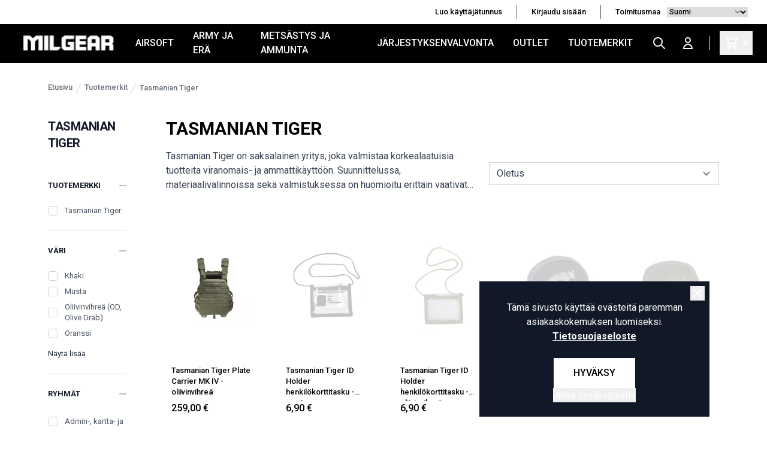

--- FILE ---
content_type: text/html; charset=UTF-8
request_url: https://milgear.fi/fi/brands/tasmanian-tiger/204
body_size: 24201
content:
<!DOCTYPE html>
<html lang="fi">
<head>

    <meta charset="utf-8" />
    <meta content="#000" name="theme-color"/>
    <meta name="viewport" content="width=device-width, initial-scale=1.0, maximum-scale=5.0" />
    <link rel="preconnect" href="https://fonts.googleapis.com">
    <link rel="preconnect" href="https://fonts.gstatic.com" crossorigin>
    <link href="https://fonts.googleapis.com/css2?family=Roboto:wght@400;500;700&display=swap" rel="stylesheet">

    
            <link rel="icon" href="/milgear/favico/1/favicon.ico" />
        <link rel="apple-touch-icon" href="/milgear/favico/1/favicon.ico" />
        <meta name="msapplication-TileImage" content="/milgear/favico/1/favicon.ico" />

        <script>
        (function(){if(!window.chatbase||window.chatbase("getState")!=="initialized"){window.chatbase=(...arguments)=>{if(!window.chatbase.q){window.chatbase.q=[]}window.chatbase.q.push(arguments)};window.chatbase=new Proxy(window.chatbase,{get(target,prop){if(prop==="q"){return target.q}return(...args)=>target(prop,...args)}})}const onLoad=function(){const script=document.createElement("script");script.src="https://www.chatbase.co/embed.min.js";script.id="3tx4EL1bvIw65BDIuu9qv";script.domain="www.chatbase.co";document.body.appendChild(script)};if(document.readyState==="complete"){onLoad()}else{window.addEventListener("load",onLoad)}})();
        </script>

    
        <meta name="google-site-verification" content="Os2gZ2Po7jFKK-SH-argCq3d9_57zO_kkDzvPSYdzo8" />
    
    
    <link rel="preload" as="style" href="https://milgear.fi/build/assets/app-C5m_Uexw.css" /><link rel="modulepreload" href="https://milgear.fi/build/assets/app-Ud2SLTw9.js" /><link rel="modulepreload" href="https://milgear.fi/build/assets/ijs-DN7ZoTPg.js" /><link rel="modulepreload" href="https://milgear.fi/build/assets/vue-F1h51Lfw.js" /><link rel="modulepreload" href="https://milgear.fi/build/assets/axios-Di2Ee2vV.js" /><link rel="modulepreload" href="https://milgear.fi/build/assets/nprogress-IfA69_Tv.js" /><link rel="modulepreload" href="https://milgear.fi/build/assets/lodash-D54NZ5DE.js" /><link rel="stylesheet" href="https://milgear.fi/build/assets/app-C5m_Uexw.css" /><script type="module" src="https://milgear.fi/build/assets/app-Ud2SLTw9.js"></script>
    

<!-- Consent mode for gtag and tag manager -->
<script>
window.dataLayer = window.dataLayer || [];

function gtag(){dataLayer.push(arguments);}

if(localStorage.getItem('cookieConsent') !== "true") {
    gtag('consent', 'default', 
    {
        'ad_storage': 'denied', 
        'analytics_storage': 'denied',
        'ads_data_redaction': 'denied',
        'ad_user_data': 'denied',
        'ad_personalization': 'denied',
    });
} else {
    gtag('consent', 'default', {
        'ad_storage': 'granted',
        'analytics_storage': 'granted',
        'ads_data_redaction': 'granted',
        'ad_user_data': 'granted',
        'ad_personalization': 'granted',
        });

}
</script>

<!-- Global Site Tag (gtag.js) - Google Analytics -->
<script async src="https://www.googletagmanager.com/gtag/js?id=G-84XPX2KYNL"></script>
<script>
    gtag('js', new Date());
    gtag('config', "G-84XPX2KYNL");
</script>





    <title inertia="title">Tasmanian Tiger - MilGear</title>
<meta name="name" property content="Tasmanian Tiger - MilGear" inertia="name">
<meta name="description" property content="Tasmanian Tiger on saksalainen yritys, joka valmistaa korkealaatuisia tuotteita viranomais- ja ammattikäyttöön. Suunnittelussa, materiaalivalinnoissa sekä valmistuksessa on huomioitu erittäin vaativat käyttöolosuhteet. Valikoimassa laajasti erilaisia kantojärjestelmiä sekä lisävarusteita, jotka soveltuvat mainiosti metsästäjille, reserviläisille, eränkävijöille sekä poliisille ja puolustusvoimille." inertia="description">
<meta name="rating" property content="Safe For Kids" inertia="rating">
<meta name="copyright" property content="https://milgear.fi" inertia="copyright">
<meta name property="og:title" content="Tasmanian Tiger - MilGear" inertia="og_title">
<meta name property="og:type" content="website" inertia="og_type">
<meta name property="og:url" content="https://milgear.fi/fi/brands/tasmanian-tiger/204" inertia="og_url">
<meta name property="og:image" content="/og_image.png" inertia="og_image">
<meta name property="og:site_name" content="MilGear" inertia="og_site_name">
<meta name property="og:description" content="Tasmanian Tiger on saksalainen yritys, joka valmistaa korkealaatuisia tuotteita viranomais- ja ammattikäyttöön. Suunnittelussa, materiaalivalinnoissa sekä valmistuksessa on huomioitu erittäin vaativat käyttöolosuhteet. Valikoimassa laajasti erilaisia kantojärjestelmiä sekä lisävarusteita, jotka soveltuvat mainiosti metsästäjille, reserviläisille, eränkävijöille sekä poliisille ja puolustusvoimille." inertia="og_description">
<meta name="robots" property content="index, follow, noodp" inertia="robots">
<link rel="alternate" hreflang="fi" href="https://milgear.fi/fi/brands/tasmanian-tiger/204" inertia="alt-fi">
<link rel="canonical" href="https://milgear.fi/fi/brands/tasmanian-tiger/204" inertia="canonical">
</head>
<body>

        
        
    <div id="app" data-page="{&quot;component&quot;:&quot;ProductList&quot;,&quot;props&quot;:{&quot;errors&quot;:{},&quot;infobar&quot;:[],&quot;global_popup&quot;:null,&quot;promos&quot;:[],&quot;menu&quot;:[{&quot;id&quot;:15,&quot;number&quot;:21,&quot;level&quot;:1,&quot;name&quot;:&quot;AIRSOFT&quot;,&quot;link&quot;:&quot;/fi/category/airsoft/21&quot;,&quot;picture&quot;:null,&quot;children&quot;:[{&quot;id&quot;:996,&quot;number&quot;:1015,&quot;level&quot;:2,&quot;name&quot;:&quot;Airsoft-aseet&quot;,&quot;link&quot;:&quot;/fi/category/airsoft-aseet/1015&quot;,&quot;value&quot;:&quot;/fi/category/airsoft-aseet/1015&quot;,&quot;picture&quot;:null,&quot;children&quot;:[],&quot;icon&quot;:null},{&quot;id&quot;:299,&quot;number&quot;:319,&quot;level&quot;:2,&quot;name&quot;:&quot;Action Air ja IPSC&quot;,&quot;link&quot;:&quot;/fi/category/action-air-ja-ipsc/319&quot;,&quot;value&quot;:&quot;/fi/category/action-air-ja-ipsc/319&quot;,&quot;picture&quot;:null,&quot;children&quot;:[],&quot;icon&quot;:null},{&quot;id&quot;:115,&quot;number&quot;:126,&quot;level&quot;:2,&quot;name&quot;:&quot;Virta ja lataus&quot;,&quot;link&quot;:&quot;/fi/category/virta-ja-lataus/126&quot;,&quot;value&quot;:&quot;/fi/category/virta-ja-lataus/126&quot;,&quot;picture&quot;:null,&quot;children&quot;:[],&quot;icon&quot;:null},{&quot;id&quot;:124,&quot;number&quot;:136,&quot;level&quot;:2,&quot;name&quot;:&quot;Lippaat ja lipastarvikkeet&quot;,&quot;link&quot;:&quot;/fi/category/lippaat-ja-lipastarvikkeet/136&quot;,&quot;value&quot;:&quot;/fi/category/lippaat-ja-lipastarvikkeet/136&quot;,&quot;picture&quot;:null,&quot;children&quot;:[],&quot;icon&quot;:null},{&quot;id&quot;:120,&quot;number&quot;:131,&quot;level&quot;:2,&quot;name&quot;:&quot;Kuulat&quot;,&quot;link&quot;:&quot;/fi/category/kuulat/131&quot;,&quot;value&quot;:&quot;/fi/category/kuulat/131&quot;,&quot;picture&quot;:null,&quot;children&quot;:[],&quot;icon&quot;:null},{&quot;id&quot;:156,&quot;number&quot;:168,&quot;level&quot;:2,&quot;name&quot;:&quot;Kaasut&quot;,&quot;link&quot;:&quot;/fi/category/kaasut/168&quot;,&quot;value&quot;:&quot;/fi/category/kaasut/168&quot;,&quot;picture&quot;:null,&quot;children&quot;:[],&quot;icon&quot;:null},{&quot;id&quot;:1003,&quot;number&quot;:1022,&quot;level&quot;:2,&quot;name&quot;:&quot;Suojavarusteet&quot;,&quot;link&quot;:&quot;/fi/category/suojavarusteet/1022&quot;,&quot;value&quot;:&quot;/fi/category/suojavarusteet/1022&quot;,&quot;picture&quot;:null,&quot;children&quot;:[],&quot;icon&quot;:null},{&quot;id&quot;:1017,&quot;number&quot;:1036,&quot;level&quot;:2,&quot;name&quot;:&quot;Aseiden ulkoiset osat&quot;,&quot;link&quot;:&quot;/fi/category/aseiden-ulkoiset-osat/1036&quot;,&quot;value&quot;:&quot;/fi/category/aseiden-ulkoiset-osat/1036&quot;,&quot;picture&quot;:null,&quot;children&quot;:[],&quot;icon&quot;:null},{&quot;id&quot;:162,&quot;number&quot;:174,&quot;level&quot;:2,&quot;name&quot;:&quot;Aseiden lisävarusteet ja -laitteet&quot;,&quot;link&quot;:&quot;/fi/category/aseiden-lisavarusteet-ja-laitteet/174&quot;,&quot;value&quot;:&quot;/fi/category/aseiden-lisavarusteet-ja-laitteet/174&quot;,&quot;picture&quot;:null,&quot;children&quot;:[],&quot;icon&quot;:null},{&quot;id&quot;:135,&quot;number&quot;:147,&quot;level&quot;:2,&quot;name&quot;:&quot;Aseiden koneiston viritysosat ja varaosat&quot;,&quot;link&quot;:&quot;/fi/category/aseiden-koneiston-viritysosat-ja-varaosat/147&quot;,&quot;value&quot;:&quot;/fi/category/aseiden-koneiston-viritysosat-ja-varaosat/147&quot;,&quot;picture&quot;:null,&quot;children&quot;:[],&quot;icon&quot;:null},{&quot;id&quot;:161,&quot;number&quot;:173,&quot;level&quot;:2,&quot;name&quot;:&quot;Työkalut ja muut huoltotarvikkeet&quot;,&quot;link&quot;:&quot;/fi/category/tyokalut-ja-muut-huoltotarvikkeet/173&quot;,&quot;value&quot;:&quot;/fi/category/tyokalut-ja-muut-huoltotarvikkeet/173&quot;,&quot;picture&quot;:null,&quot;children&quot;:[],&quot;icon&quot;:null},{&quot;id&quot;:203,&quot;number&quot;:219,&quot;level&quot;:2,&quot;name&quot;:&quot;Taisteluvarusteet&quot;,&quot;link&quot;:&quot;/fi/category/taisteluvarusteet/219&quot;,&quot;value&quot;:&quot;/fi/category/taisteluvarusteet/219&quot;,&quot;picture&quot;:null,&quot;children&quot;:[],&quot;icon&quot;:null},{&quot;id&quot;:231,&quot;number&quot;:248,&quot;level&quot;:2,&quot;name&quot;:&quot;Vaatteet, asusteet ja jalkineet&quot;,&quot;link&quot;:&quot;/fi/category/vaatteet-asusteet-ja-jalkineet/248&quot;,&quot;value&quot;:&quot;/fi/category/vaatteet-asusteet-ja-jalkineet/248&quot;,&quot;picture&quot;:null,&quot;children&quot;:[],&quot;icon&quot;:null},{&quot;id&quot;:791,&quot;number&quot;:813,&quot;level&quot;:2,&quot;name&quot;:&quot;Lahjakortit&quot;,&quot;link&quot;:&quot;/fi/category/lahjakortit/813&quot;,&quot;value&quot;:&quot;/fi/category/lahjakortit/813&quot;,&quot;picture&quot;:null,&quot;children&quot;:[],&quot;icon&quot;:null}],&quot;icon&quot;:null},{&quot;id&quot;:5,&quot;number&quot;:7,&quot;level&quot;:1,&quot;name&quot;:&quot;ARMY JA ERÄ&quot;,&quot;link&quot;:&quot;/fi/category/army-ja-era/7&quot;,&quot;picture&quot;:null,&quot;children&quot;:[{&quot;id&quot;:66,&quot;number&quot;:76,&quot;level&quot;:2,&quot;name&quot;:&quot;Vaatteet ja asusteet&quot;,&quot;link&quot;:&quot;/fi/category/vaatteet-ja-asusteet/76&quot;,&quot;value&quot;:&quot;/fi/category/vaatteet-ja-asusteet/76&quot;,&quot;picture&quot;:null,&quot;children&quot;:[],&quot;icon&quot;:null},{&quot;id&quot;:247,&quot;number&quot;:265,&quot;level&quot;:2,&quot;name&quot;:&quot;Jalkineet ja jalkinetarvikkeet&quot;,&quot;link&quot;:&quot;/fi/category/jalkineet-ja-jalkinetarvikkeet/265&quot;,&quot;value&quot;:&quot;/fi/category/jalkineet-ja-jalkinetarvikkeet/265&quot;,&quot;picture&quot;:null,&quot;children&quot;:[],&quot;icon&quot;:null},{&quot;id&quot;:7,&quot;number&quot;:11,&quot;level&quot;:2,&quot;name&quot;:&quot;Reput, laukut ja muut kantovälineet&quot;,&quot;link&quot;:&quot;/fi/category/reput-laukut-ja-muut-kantovalineet/11&quot;,&quot;value&quot;:&quot;/fi/category/reput-laukut-ja-muut-kantovalineet/11&quot;,&quot;picture&quot;:null,&quot;children&quot;:[],&quot;icon&quot;:null},{&quot;id&quot;:237,&quot;number&quot;:254,&quot;level&quot;:2,&quot;name&quot;:&quot;Taskut ja pussit&quot;,&quot;link&quot;:&quot;/fi/category/taskut-ja-pussit/254&quot;,&quot;value&quot;:&quot;/fi/category/taskut-ja-pussit/254&quot;,&quot;picture&quot;:null,&quot;children&quot;:[],&quot;icon&quot;:null},{&quot;id&quot;:257,&quot;number&quot;:276,&quot;level&quot;:2,&quot;name&quot;:&quot;Erä- ja retkeilyvarusteet / -tarvikkeet&quot;,&quot;link&quot;:&quot;/fi/category/era-ja-retkeilyvarusteet-tarvikkeet/276&quot;,&quot;value&quot;:&quot;/fi/category/era-ja-retkeilyvarusteet-tarvikkeet/276&quot;,&quot;picture&quot;:null,&quot;children&quot;:[],&quot;icon&quot;:null},{&quot;id&quot;:983,&quot;number&quot;:1002,&quot;level&quot;:2,&quot;name&quot;:&quot;Radiopuhelimet ja tarvikkeet&quot;,&quot;link&quot;:&quot;/fi/category/radiopuhelimet-ja-tarvikkeet/1002&quot;,&quot;value&quot;:&quot;/fi/category/radiopuhelimet-ja-tarvikkeet/1002&quot;,&quot;picture&quot;:null,&quot;children&quot;:[],&quot;icon&quot;:null},{&quot;id&quot;:303,&quot;number&quot;:324,&quot;level&quot;:2,&quot;name&quot;:&quot;Ensiapu ja ensihoito&quot;,&quot;link&quot;:&quot;/fi/category/ensiapu-ja-ensihoito/324&quot;,&quot;value&quot;:&quot;/fi/category/ensiapu-ja-ensihoito/324&quot;,&quot;picture&quot;:null,&quot;children&quot;:[],&quot;icon&quot;:null},{&quot;id&quot;:988,&quot;number&quot;:1007,&quot;level&quot;:2,&quot;name&quot;:&quot;Naamiointivälineet ja -tarvikkeet&quot;,&quot;link&quot;:&quot;/fi/category/naamiointivalineet-ja-tarvikkeet/1007&quot;,&quot;value&quot;:&quot;/fi/category/naamiointivalineet-ja-tarvikkeet/1007&quot;,&quot;picture&quot;:null,&quot;children&quot;:[],&quot;icon&quot;:null},{&quot;id&quot;:199,&quot;number&quot;:214,&quot;level&quot;:2,&quot;name&quot;:&quot;Värisavut, savuheitteet ja muu tulenkuvaus&quot;,&quot;link&quot;:&quot;/fi/category/varisavut-savuheitteet-ja-muu-tulenkuvaus/214&quot;,&quot;value&quot;:&quot;/fi/category/varisavut-savuheitteet-ja-muu-tulenkuvaus/214&quot;,&quot;picture&quot;:null,&quot;children&quot;:[],&quot;icon&quot;:null},{&quot;id&quot;:414,&quot;number&quot;:446,&quot;level&quot;:2,&quot;name&quot;:&quot;Veitset, puukot ja työkalut&quot;,&quot;link&quot;:&quot;/fi/category/veitset-puukot-ja-tyokalut/446&quot;,&quot;value&quot;:&quot;/fi/category/veitset-puukot-ja-tyokalut/446&quot;,&quot;picture&quot;:null,&quot;children&quot;:[],&quot;icon&quot;:null},{&quot;id&quot;:349,&quot;number&quot;:376,&quot;level&quot;:2,&quot;name&quot;:&quot;Ylijäämä - surplus&quot;,&quot;link&quot;:&quot;/fi/category/ylijaama-surplus/376&quot;,&quot;value&quot;:&quot;/fi/category/ylijaama-surplus/376&quot;,&quot;picture&quot;:null,&quot;children&quot;:[],&quot;icon&quot;:null},{&quot;id&quot;:189,&quot;number&quot;:203,&quot;level&quot;:2,&quot;name&quot;:&quot;Merkit ja liput&quot;,&quot;link&quot;:&quot;/fi/category/merkit-ja-liput/203&quot;,&quot;value&quot;:&quot;/fi/category/merkit-ja-liput/203&quot;,&quot;picture&quot;:null,&quot;children&quot;:[],&quot;icon&quot;:null},{&quot;id&quot;:785,&quot;number&quot;:807,&quot;level&quot;:2,&quot;name&quot;:&quot;Avaimenperät ja avainpidikkeet&quot;,&quot;link&quot;:&quot;/fi/category/avaimenperat-ja-avainpidikkeet/807&quot;,&quot;value&quot;:&quot;/fi/category/avaimenperat-ja-avainpidikkeet/807&quot;,&quot;picture&quot;:null,&quot;children&quot;:[],&quot;icon&quot;:null},{&quot;id&quot;:636,&quot;number&quot;:661,&quot;level&quot;:2,&quot;name&quot;:&quot;Armyhenkiset rakennussarjat&quot;,&quot;link&quot;:&quot;/fi/category/armyhenkiset-rakennussarjat/661&quot;,&quot;value&quot;:&quot;/fi/category/armyhenkiset-rakennussarjat/661&quot;,&quot;picture&quot;:{&quot;id&quot;:2,&quot;picture_name&quot;:&quot;636602d2e6b829f5.jpg&quot;,&quot;order&quot;:0,&quot;pictureUrl&quot;:&quot;https://pictures.milgear.fi/636602d2e6b829f5.jpg&quot;,&quot;pictureThumbUrl&quot;:&quot;https://pictures.milgear.fi/1/2/xsmall/2.webp&quot;},&quot;children&quot;:[],&quot;icon&quot;:null},{&quot;id&quot;:496,&quot;number&quot;:527,&quot;level&quot;:2,&quot;name&quot;:&quot;Varusteet koirille&quot;,&quot;link&quot;:&quot;/fi/category/varusteet-koirille/527&quot;,&quot;value&quot;:&quot;/fi/category/varusteet-koirille/527&quot;,&quot;picture&quot;:null,&quot;children&quot;:[],&quot;icon&quot;:null},{&quot;id&quot;:1341,&quot;number&quot;:1349,&quot;level&quot;:2,&quot;name&quot;:&quot;Lumikengät&quot;,&quot;link&quot;:&quot;/fi/category/lumikengat/1349&quot;,&quot;value&quot;:&quot;/fi/category/lumikengat/1349&quot;,&quot;picture&quot;:null,&quot;children&quot;:[],&quot;icon&quot;:null},{&quot;id&quot;:190,&quot;number&quot;:204,&quot;level&quot;:2,&quot;name&quot;:&quot;Lahjakortit&quot;,&quot;link&quot;:&quot;/fi/category/lahjakortit/204&quot;,&quot;value&quot;:&quot;/fi/category/lahjakortit/204&quot;,&quot;picture&quot;:null,&quot;children&quot;:[],&quot;icon&quot;:null}],&quot;icon&quot;:null},{&quot;id&quot;:393,&quot;number&quot;:422,&quot;level&quot;:1,&quot;name&quot;:&quot;METSÄSTYS JA AMMUNTA&quot;,&quot;link&quot;:&quot;/fi/category/metsastys-ja-ammunta/422&quot;,&quot;picture&quot;:null,&quot;children&quot;:[{&quot;id&quot;:870,&quot;number&quot;:892,&quot;level&quot;:2,&quot;name&quot;:&quot;Optiikka - tähtäimet ja kiikarit&quot;,&quot;link&quot;:&quot;/fi/category/optiikka-tahtaimet-ja-kiikarit/892&quot;,&quot;value&quot;:&quot;/fi/category/optiikka-tahtaimet-ja-kiikarit/892&quot;,&quot;picture&quot;:null,&quot;children&quot;:[],&quot;icon&quot;:null},{&quot;id&quot;:1376,&quot;number&quot;:1384,&quot;level&quot;:2,&quot;name&quot;:&quot;Asetarvikkeet&quot;,&quot;link&quot;:&quot;/fi/category/asetarvikkeet/1384&quot;,&quot;value&quot;:&quot;/fi/category/asetarvikkeet/1384&quot;,&quot;picture&quot;:null,&quot;children&quot;:[],&quot;icon&quot;:null},{&quot;id&quot;:1374,&quot;number&quot;:1382,&quot;level&quot;:2,&quot;name&quot;:&quot;Suojavarusteet&quot;,&quot;link&quot;:&quot;/fi/category/suojavarusteet/1382&quot;,&quot;value&quot;:&quot;/fi/category/suojavarusteet/1382&quot;,&quot;picture&quot;:null,&quot;children&quot;:[],&quot;icon&quot;:null},{&quot;id&quot;:408,&quot;number&quot;:439,&quot;level&quot;:2,&quot;name&quot;:&quot;Liivit ja muut kantolaitteet&quot;,&quot;link&quot;:&quot;/fi/category/liivit-ja-muut-kantolaitteet/439&quot;,&quot;value&quot;:&quot;/fi/category/liivit-ja-muut-kantolaitteet/439&quot;,&quot;picture&quot;:null,&quot;children&quot;:[],&quot;icon&quot;:null},{&quot;id&quot;:1375,&quot;number&quot;:1383,&quot;level&quot;:2,&quot;name&quot;:&quot;Lipastaskut ja varustetaskut&quot;,&quot;link&quot;:&quot;/fi/category/lipastaskut-ja-varustetaskut/1383&quot;,&quot;value&quot;:&quot;/fi/category/lipastaskut-ja-varustetaskut/1383&quot;,&quot;picture&quot;:null,&quot;children&quot;:[],&quot;icon&quot;:null},{&quot;id&quot;:1377,&quot;number&quot;:1385,&quot;level&quot;:2,&quot;name&quot;:&quot;Ratavarusteet&quot;,&quot;link&quot;:&quot;/fi/category/ratavarusteet/1385&quot;,&quot;value&quot;:&quot;/fi/category/ratavarusteet/1385&quot;,&quot;picture&quot;:null,&quot;children&quot;:[],&quot;icon&quot;:null},{&quot;id&quot;:736,&quot;number&quot;:759,&quot;level&quot;:2,&quot;name&quot;:&quot;Valaisimet&quot;,&quot;link&quot;:&quot;/fi/category/valaisimet/759&quot;,&quot;value&quot;:&quot;/fi/category/valaisimet/759&quot;,&quot;picture&quot;:null,&quot;children&quot;:[],&quot;icon&quot;:null},{&quot;id&quot;:907,&quot;number&quot;:929,&quot;level&quot;:2,&quot;name&quot;:&quot;Naamiointi&quot;,&quot;link&quot;:&quot;/fi/category/naamiointi/929&quot;,&quot;value&quot;:&quot;/fi/category/naamiointi/929&quot;,&quot;picture&quot;:null,&quot;children&quot;:[],&quot;icon&quot;:null},{&quot;id&quot;:1342,&quot;number&quot;:1350,&quot;level&quot;:2,&quot;name&quot;:&quot;MagFed Paintball / T4E aseet ja tarvikkeet&quot;,&quot;link&quot;:&quot;/fi/category/magfed-paintball-t4e-aseet-ja-tarvikkeet/1350&quot;,&quot;value&quot;:&quot;/fi/category/magfed-paintball-t4e-aseet-ja-tarvikkeet/1350&quot;,&quot;picture&quot;:null,&quot;children&quot;:[],&quot;icon&quot;:null},{&quot;id&quot;:911,&quot;number&quot;:933,&quot;level&quot;:2,&quot;name&quot;:&quot;Lahjakortit&quot;,&quot;link&quot;:&quot;/fi/category/lahjakortit/933&quot;,&quot;value&quot;:&quot;/fi/category/lahjakortit/933&quot;,&quot;picture&quot;:null,&quot;children&quot;:[],&quot;icon&quot;:null}],&quot;icon&quot;:null},{&quot;id&quot;:6,&quot;number&quot;:8,&quot;level&quot;:1,&quot;name&quot;:&quot;JÄRJESTYKSENVALVONTA&quot;,&quot;link&quot;:&quot;/fi/category/jarjestyksenvalvonta/8&quot;,&quot;picture&quot;:null,&quot;children&quot;:[{&quot;id&quot;:825,&quot;number&quot;:847,&quot;level&quot;:2,&quot;name&quot;:&quot;Ensiapu&quot;,&quot;link&quot;:&quot;/fi/category/ensiapu/847&quot;,&quot;value&quot;:&quot;/fi/category/ensiapu/847&quot;,&quot;picture&quot;:null,&quot;children&quot;:[],&quot;icon&quot;:null},{&quot;id&quot;:841,&quot;number&quot;:863,&quot;level&quot;:2,&quot;name&quot;:&quot;Harjoitusaseet&quot;,&quot;link&quot;:&quot;/fi/category/harjoitusaseet/863&quot;,&quot;value&quot;:&quot;/fi/category/harjoitusaseet/863&quot;,&quot;picture&quot;:null,&quot;children&quot;:[],&quot;icon&quot;:null},{&quot;id&quot;:495,&quot;number&quot;:526,&quot;level&quot;:2,&quot;name&quot;:&quot;Koiravarusteet&quot;,&quot;link&quot;:&quot;/fi/category/koiravarusteet/526&quot;,&quot;value&quot;:&quot;/fi/category/koiravarusteet/526&quot;,&quot;picture&quot;:null,&quot;children&quot;:[],&quot;icon&quot;:null},{&quot;id&quot;:849,&quot;number&quot;:871,&quot;level&quot;:2,&quot;name&quot;:&quot;Muistiinpanovälineet&quot;,&quot;link&quot;:&quot;/fi/category/muistiinpanovalineet/871&quot;,&quot;value&quot;:&quot;/fi/category/muistiinpanovalineet/871&quot;,&quot;picture&quot;:null,&quot;children&quot;:[],&quot;icon&quot;:null},{&quot;id&quot;:10,&quot;number&quot;:14,&quot;level&quot;:2,&quot;name&quot;:&quot;Silmäsuojaimet&quot;,&quot;link&quot;:&quot;/fi/category/silmasuojaimet/14&quot;,&quot;value&quot;:&quot;/fi/category/silmasuojaimet/14&quot;,&quot;picture&quot;:null,&quot;children&quot;:[],&quot;icon&quot;:null},{&quot;id&quot;:399,&quot;number&quot;:428,&quot;level&quot;:2,&quot;name&quot;:&quot;Suojaliivit ja muut suojavarusteet&quot;,&quot;link&quot;:&quot;/fi/category/suojaliivit-ja-muut-suojavarusteet/428&quot;,&quot;value&quot;:&quot;/fi/category/suojaliivit-ja-muut-suojavarusteet/428&quot;,&quot;picture&quot;:null,&quot;children&quot;:[],&quot;icon&quot;:null},{&quot;id&quot;:99,&quot;number&quot;:109,&quot;level&quot;:2,&quot;name&quot;:&quot;Taskut, kotelot ja pidikkeet&quot;,&quot;link&quot;:&quot;/fi/category/taskut-kotelot-ja-pidikkeet/109&quot;,&quot;value&quot;:&quot;/fi/category/taskut-kotelot-ja-pidikkeet/109&quot;,&quot;picture&quot;:null,&quot;children&quot;:[],&quot;icon&quot;:null},{&quot;id&quot;:836,&quot;number&quot;:858,&quot;level&quot;:2,&quot;name&quot;:&quot;Tunnusliivit ja tunnukset&quot;,&quot;link&quot;:&quot;/fi/category/tunnusliivit-ja-tunnukset/858&quot;,&quot;value&quot;:&quot;/fi/category/tunnusliivit-ja-tunnukset/858&quot;,&quot;picture&quot;:null,&quot;children&quot;:[],&quot;icon&quot;:null},{&quot;id&quot;:848,&quot;number&quot;:870,&quot;level&quot;:2,&quot;name&quot;:&quot;Työkalut&quot;,&quot;link&quot;:&quot;/fi/category/tyokalut/870&quot;,&quot;value&quot;:&quot;/fi/category/tyokalut/870&quot;,&quot;picture&quot;:null,&quot;children&quot;:[],&quot;icon&quot;:null},{&quot;id&quot;:282,&quot;number&quot;:301,&quot;level&quot;:2,&quot;name&quot;:&quot;Vaatetus&quot;,&quot;link&quot;:&quot;/fi/category/vaatetus/301&quot;,&quot;value&quot;:&quot;/fi/category/vaatetus/301&quot;,&quot;picture&quot;:null,&quot;children&quot;:[],&quot;icon&quot;:null},{&quot;id&quot;:222,&quot;number&quot;:239,&quot;level&quot;:2,&quot;name&quot;:&quot;Valaisimet&quot;,&quot;link&quot;:&quot;/fi/category/valaisimet/239&quot;,&quot;value&quot;:&quot;/fi/category/valaisimet/239&quot;,&quot;picture&quot;:null,&quot;children&quot;:[],&quot;icon&quot;:null},{&quot;id&quot;:22,&quot;number&quot;:28,&quot;level&quot;:2,&quot;name&quot;:&quot;Varustevyöt&quot;,&quot;link&quot;:&quot;/fi/category/varustevyot/28&quot;,&quot;value&quot;:&quot;/fi/category/varustevyot/28&quot;,&quot;picture&quot;:null,&quot;children&quot;:[],&quot;icon&quot;:null},{&quot;id&quot;:804,&quot;number&quot;:826,&quot;level&quot;:2,&quot;name&quot;:&quot;Voimankäyttövälineet&quot;,&quot;link&quot;:&quot;/fi/category/voimankayttovalineet/826&quot;,&quot;value&quot;:&quot;/fi/category/voimankayttovalineet/826&quot;,&quot;picture&quot;:null,&quot;children&quot;:[],&quot;icon&quot;:null}],&quot;icon&quot;:null},{&quot;id&quot;:1338,&quot;number&quot;:1346,&quot;level&quot;:1,&quot;name&quot;:&quot;OUTLET&quot;,&quot;link&quot;:&quot;/fi/category/outlet/1346&quot;,&quot;picture&quot;:null,&quot;children&quot;:[],&quot;icon&quot;:null}],&quot;mainmenu&quot;:[],&quot;footer&quot;:[{&quot;id&quot;:2,&quot;level&quot;:1,&quot;target_type&quot;:&quot;menu-link&quot;,&quot;name&quot;:&quot;HYVÄ TIETÄÄ&quot;,&quot;value&quot;:&quot;/#&quot;,&quot;picture&quot;:null,&quot;description&quot;:null,&quot;children&quot;:[{&quot;id&quot;:9,&quot;level&quot;:2,&quot;target_type&quot;:&quot;menu-link&quot;,&quot;name&quot;:&quot;Tietoa meistä&quot;,&quot;value&quot;:&quot;/fi/page/tietoa-meista/p004&quot;,&quot;picture&quot;:null,&quot;description&quot;:null,&quot;children&quot;:[]},{&quot;id&quot;:8,&quot;level&quot;:2,&quot;target_type&quot;:&quot;menu-link&quot;,&quot;name&quot;:&quot;Yhteystiedot&quot;,&quot;value&quot;:&quot;/fi/page/yhteystiedot/p014&quot;,&quot;picture&quot;:null,&quot;description&quot;:null,&quot;children&quot;:[]},{&quot;id&quot;:4,&quot;level&quot;:2,&quot;target_type&quot;:&quot;menu-link&quot;,&quot;name&quot;:&quot;Toimitus- ja palautus | ehdot ja ohjeet&quot;,&quot;value&quot;:&quot;/fi/page/toimitusehdot/p008&quot;,&quot;picture&quot;:null,&quot;description&quot;:null,&quot;children&quot;:[]},{&quot;id&quot;:12,&quot;level&quot;:2,&quot;target_type&quot;:&quot;menu-link&quot;,&quot;name&quot;:&quot;Tietosuojaseloste&quot;,&quot;value&quot;:&quot;/fi/page/tietosuojaseloste/p007&quot;,&quot;picture&quot;:null,&quot;description&quot;:null,&quot;children&quot;:[]},{&quot;id&quot;:10,&quot;level&quot;:2,&quot;target_type&quot;:&quot;menu-link&quot;,&quot;name&quot;:&quot;Huolto- ja virityspalvelu&quot;,&quot;value&quot;:&quot;/fi/page/huolto-ja-viritys/p012&quot;,&quot;picture&quot;:null,&quot;description&quot;:null,&quot;children&quot;:[]},{&quot;id&quot;:11,&quot;level&quot;:2,&quot;target_type&quot;:&quot;menu-link&quot;,&quot;name&quot;:&quot;Airsoft varustevuokraus&quot;,&quot;value&quot;:&quot;/fi/page/asevuokraus/7608&quot;,&quot;picture&quot;:null,&quot;description&quot;:null,&quot;children&quot;:[]},{&quot;id&quot;:15,&quot;level&quot;:2,&quot;target_type&quot;:&quot;menu-link&quot;,&quot;name&quot;:&quot;Ulkomaantilaukset&quot;,&quot;value&quot;:&quot;/fi/page/ryhmatilaukset/p010&quot;,&quot;picture&quot;:null,&quot;description&quot;:null,&quot;children&quot;:[]},{&quot;id&quot;:13,&quot;level&quot;:2,&quot;target_type&quot;:&quot;menu-link&quot;,&quot;name&quot;:&quot;Yhteistyössä&quot;,&quot;value&quot;:&quot;/fi/page/yhteistyossa/5326&quot;,&quot;picture&quot;:null,&quot;description&quot;:null,&quot;children&quot;:[]},{&quot;id&quot;:19,&quot;level&quot;:2,&quot;target_type&quot;:&quot;menu-link&quot;,&quot;name&quot;:&quot;Mechanix - virallinen maahantuoja&quot;,&quot;value&quot;:&quot;https://milgear.fi/fi/page/mechanix-finland/6106&quot;,&quot;picture&quot;:null,&quot;description&quot;:null,&quot;children&quot;:[]}]},{&quot;id&quot;:3,&quot;level&quot;:1,&quot;target_type&quot;:&quot;menu-text&quot;,&quot;name&quot;:&quot;ASIAKASPALVELU&quot;,&quot;value&quot;:&quot;&quot;,&quot;picture&quot;:null,&quot;description&quot;:null,&quot;children&quot;:[{&quot;id&quot;:6,&quot;level&quot;:2,&quot;target_type&quot;:&quot;menu-text&quot;,&quot;name&quot;:&quot;ASIAKASPALVELU&quot;,&quot;value&quot;:&quot;Kuluttaja-asiakkaat:&lt;br /&gt;\r\nasiakaspalvelu@milgear.fi&lt;br /&gt;\r\n&lt;br /&gt;\r\nYritys- ja viranomaisasiakkaat sekä jälleenmyyjätiedustelut:&lt;br /&gt;\r\nmyynti@milgear.fi&lt;br /&gt;\r\n&quot;,&quot;picture&quot;:null,&quot;description&quot;:null,&quot;children&quot;:[]}]},{&quot;id&quot;:5,&quot;level&quot;:1,&quot;target_type&quot;:&quot;menu-text&quot;,&quot;name&quot;:&quot;MILGEAR NOUTOPISTE&quot;,&quot;value&quot;:&quot;&quot;,&quot;picture&quot;:null,&quot;description&quot;:null,&quot;children&quot;:[{&quot;id&quot;:7,&quot;level&quot;:2,&quot;target_type&quot;:&quot;menu-text&quot;,&quot;name&quot;:&quot;Noutopiste&quot;,&quot;value&quot;:&quot;Isokatu 56&lt;br /&gt;\r\n90100 OULU&lt;br /&gt;\r\n&lt;br /&gt;\r\nTilausten noudot:&lt;br /&gt;\r\ntiistai - perjantai&lt;br /&gt;\r\nklo 12.00-17.00&lt;br /&gt;\r\n&lt;br /&gt;\r\n&lt;br /&gt;\r\n&lt;br /&gt;\r\n&lt;br /&gt;\r\n&lt;br /&gt;\r\n&quot;,&quot;picture&quot;:null,&quot;description&quot;:null,&quot;children&quot;:[]}]}],&quot;brandsmenu&quot;:[],&quot;nostomenu&quot;:[],&quot;countries&quot;:[{&quot;id&quot;:1000,&quot;name&quot;:&quot;Ahvenanmaa&quot;,&quot;namefi&quot;:&quot;Ahvenanmaa&quot;,&quot;nameen&quot;:&quot;Åland&quot;,&quot;nameswe&quot;:&quot;Åland&quot;,&quot;namenative&quot;:&quot;Ahvenanmaa&quot;,&quot;alpha2&quot;:&quot;AX&quot;,&quot;states&quot;:[]},{&quot;id&quot;:203,&quot;name&quot;:&quot;Suomi&quot;,&quot;namefi&quot;:&quot;Suomi&quot;,&quot;nameen&quot;:&quot;Finland&quot;,&quot;nameswe&quot;:&quot;Finland&quot;,&quot;namenative&quot;:&quot;Suomi&quot;,&quot;alpha2&quot;:&quot;FI&quot;,&quot;states&quot;:[]}],&quot;cust&quot;:&quot;milgear&quot;,&quot;locale&quot;:&quot;fi&quot;,&quot;locales&quot;:[&quot;fi&quot;],&quot;device&quot;:&quot;Bot&quot;,&quot;country&quot;:203,&quot;state&quot;:0,&quot;contact&quot;:[],&quot;cart&quot;:[],&quot;currency&quot;:{&quot;id&quot;:1,&quot;shortName&quot;:&quot;EUR&quot;,&quot;symbol&quot;:&quot;€&quot;},&quot;retailer&quot;:false,&quot;showVat&quot;:true,&quot;timestamp&quot;:1769129329.339223,&quot;groupSales&quot;:null,&quot;analytics&quot;:{&quot;useNumber&quot;:false,&quot;hasKlevu&quot;:false},&quot;logged_in&quot;:false,&quot;prevUrl&quot;:null,&quot;eventId&quot;:null,&quot;userbool&quot;:false,&quot;flash&quot;:{&quot;success&quot;:null,&quot;error&quot;:null,&quot;event&quot;:null,&quot;eventData&quot;:null,&quot;rowError&quot;:null},&quot;units&quot;:{&quot;preselectedUnits&quot;:[2,5],&quot;selectedUnits&quot;:[]},&quot;webshopOptions&quot;:{&quot;multishop_name&quot;:&quot;&quot;,&quot;logo&quot;:&quot;/placeholder.svg&quot;,&quot;logo2&quot;:&quot;/placeholder.svg&quot;,&quot;newsletter&quot;:true,&quot;customer_interests&quot;:false,&quot;member_product&quot;:false,&quot;new_menu_builder&quot;:false,&quot;privacy_policy&quot;:&quot;&quot;,&quot;shipping_terms&quot;:&quot;&quot;,&quot;tiktok&quot;:&quot;&quot;,&quot;linkedin&quot;:&quot;&quot;,&quot;facebook&quot;:&quot;&quot;,&quot;whatsapp&quot;:&quot;&quot;,&quot;messenger&quot;:&quot;&quot;,&quot;twitter&quot;:&quot;&quot;,&quot;youtube&quot;:&quot;&quot;,&quot;instagram&quot;:&quot;&quot;,&quot;pinterest&quot;:&quot;&quot;},&quot;number&quot;:&quot;&quot;,&quot;search_term&quot;:&quot;&quot;,&quot;products&quot;:{&quot;data&quot;:[{&quot;id&quot;:13888,&quot;type&quot;:&quot;7155&quot;,&quot;number&quot;:&quot;33716&quot;,&quot;name&quot;:&quot;Tasmanian Tiger Plate Carrier MK IV - oliivinvihreä&quot;,&quot;description&quot;:null,&quot;description2&quot;:null,&quot;description3&quot;:null,&quot;shortDescription&quot;:&quot;&quot;,&quot;metaDescription&quot;:null,&quot;display_price&quot;:{&quot;main_price_with_vat&quot;:&quot;259,00 €&quot;,&quot;main_price&quot;:&quot;206,37 €&quot;,&quot;old_price_with_vat&quot;:&quot;259,00 €&quot;,&quot;old_price&quot;:&quot;206,37 €&quot;,&quot;discount_percent&quot;:&quot;0&quot;,&quot;valid_until&quot;:null,&quot;vat_percent&quot;:25.5,&quot;source&quot;:&quot;product&quot;,&quot;source_id&quot;:&quot;&quot;},&quot;bulk_pricing&quot;:[],&quot;price_data&quot;:{&quot;price&quot;:&quot;206.37&quot;,&quot;price_with_vat&quot;:&quot;259&quot;,&quot;total_price&quot;:&quot;206.37&quot;,&quot;total_price_with_vat&quot;:&quot;259&quot;,&quot;price_without_discount&quot;:&quot;206.37&quot;,&quot;price_without_discount_with_vat&quot;:&quot;259&quot;,&quot;total_price_without_discount&quot;:&quot;206.37&quot;,&quot;total_price_without_discount_with_vat&quot;:&quot;259&quot;,&quot;discount_amount&quot;:0,&quot;discount_amount_with_vat&quot;:0,&quot;total_discount_amount&quot;:0,&quot;total_discount_amount_with_vat&quot;:0,&quot;vat_percent&quot;:25.5,&quot;discount_percent&quot;:0,&quot;display_discount_percent&quot;:&quot;0&quot;,&quot;source&quot;:&quot;product&quot;,&quot;valid_until&quot;:null},&quot;buyableAmount&quot;:1,&quot;isBuyable&quot;:true,&quot;pictures&quot;:[{&quot;id&quot;:42439,&quot;order&quot;:1,&quot;type&quot;:1,&quot;displaytype&quot;:0,&quot;picture_name&quot;:&quot;1388863d90a7c8d1ca.jpg&quot;,&quot;pictureUrl&quot;:&quot;https://pictures.milgear.fi/0/1/original/42439.webp&quot;,&quot;pictureThumbUrl&quot;:&quot;https://pictures.milgear.fi/1/1/xsmall/42439.webp&quot;,&quot;name&quot;:&quot;&quot;,&quot;alt&quot;:null},{&quot;id&quot;:42441,&quot;order&quot;:2,&quot;type&quot;:1,&quot;displaytype&quot;:0,&quot;picture_name&quot;:&quot;1388863d90a7fc36db.jpg&quot;,&quot;pictureUrl&quot;:&quot;https://pictures.milgear.fi/0/1/original/42441.webp&quot;,&quot;pictureThumbUrl&quot;:&quot;https://pictures.milgear.fi/1/1/xsmall/42441.webp&quot;,&quot;name&quot;:&quot;&quot;,&quot;alt&quot;:null},{&quot;id&quot;:42438,&quot;order&quot;:3,&quot;type&quot;:1,&quot;displaytype&quot;:0,&quot;picture_name&quot;:&quot;1388863d90a7c78281.jpg&quot;,&quot;pictureUrl&quot;:&quot;https://pictures.milgear.fi/0/1/original/42438.webp&quot;,&quot;pictureThumbUrl&quot;:&quot;https://pictures.milgear.fi/1/1/xsmall/42438.webp&quot;,&quot;name&quot;:&quot;&quot;,&quot;alt&quot;:null},{&quot;id&quot;:42440,&quot;order&quot;:4,&quot;type&quot;:1,&quot;displaytype&quot;:0,&quot;picture_name&quot;:&quot;1388863d90a7f99b50.jpg&quot;,&quot;pictureUrl&quot;:&quot;https://pictures.milgear.fi/0/1/original/42440.webp&quot;,&quot;pictureThumbUrl&quot;:&quot;https://pictures.milgear.fi/1/1/xsmall/42440.webp&quot;,&quot;name&quot;:&quot;&quot;,&quot;alt&quot;:null}],&quot;main_picture&quot;:{&quot;id&quot;:42439,&quot;order&quot;:1,&quot;type&quot;:1,&quot;displaytype&quot;:0,&quot;picture_name&quot;:&quot;1388863d90a7c8d1ca.jpg&quot;,&quot;pictureUrl&quot;:&quot;https://pictures.milgear.fi/0/1/original/42439.webp&quot;,&quot;pictureThumbUrl&quot;:&quot;https://pictures.milgear.fi/1/1/xsmall/42439.webp&quot;,&quot;name&quot;:&quot;&quot;,&quot;alt&quot;:null},&quot;link&quot;:&quot;/fi/product/tasmanian-tiger-plate-carrier-mk-iv-oliivinvihrea/33716&quot;,&quot;fullLink&quot;:&quot;https://milgear.fi/fi/product/tasmanian-tiger-plate-carrier-mk-iv-oliivinvihrea/33716&quot;,&quot;variationNames&quot;:[[{&quot;name&quot;:&quot;S / M&quot;,&quot;id&quot;:13889,&quot;number&quot;:&quot;33717&quot;,&quot;parent&quot;:13888,&quot;color&quot;:&quot;#ef4444&quot;,&quot;stock_text&quot;:&quot;Ei saatavilla&quot;,&quot;coming_text&quot;:&quot;Kysy saatavuus!&quot;,&quot;level&quot;:1,&quot;order&quot;:0,&quot;buyable&quot;:false,&quot;display_price&quot;:{&quot;main_price_with_vat&quot;:&quot;259,00 €&quot;,&quot;main_price&quot;:&quot;206,37 €&quot;,&quot;old_price_with_vat&quot;:&quot;259,00 €&quot;,&quot;old_price&quot;:&quot;206,37 €&quot;,&quot;discount_percent&quot;:&quot;0&quot;,&quot;valid_until&quot;:null,&quot;vat_percent&quot;:25.5,&quot;source&quot;:&quot;product&quot;,&quot;source_id&quot;:&quot;&quot;},&quot;mainPicture&quot;:null,&quot;atrColors&quot;:[{&quot;id&quot;:362,&quot;name&quot;:&quot;Oliivinvihreä (OD, Olive Drab)&quot;,&quot;description&quot;:&quot;&quot;,&quot;meta&quot;:{&quot;name&quot;:&quot;&quot;,&quot;description&quot;:&quot;&quot;,&quot;keywords&quot;:&quot;&quot;},&quot;typeName&quot;:&quot;Väri&quot;,&quot;groups&quot;:[],&quot;link&quot;:&quot;&quot;,&quot;pictures&quot;:[{&quot;id&quot;:102,&quot;order&quot;:104,&quot;type&quot;:null,&quot;picture_name&quot;:&quot;#3e5b31&quot;,&quot;pictureUrl&quot;:&quot;https://pictures.milgear.fi/#3e5b31&quot;,&quot;pictureThumbUrl&quot;:&quot;https://pictures.milgear.fi/0/3/xsmall/102.webp&quot;,&quot;name&quot;:null,&quot;alt&quot;:null}],&quot;mainPicture&quot;:{&quot;id&quot;:102,&quot;order&quot;:104,&quot;type&quot;:null,&quot;picture_name&quot;:&quot;#3e5b31&quot;,&quot;pictureUrl&quot;:&quot;https://pictures.milgear.fi/#3e5b31&quot;,&quot;pictureThumbUrl&quot;:&quot;https://pictures.milgear.fi/0/3/xsmall/102.webp&quot;,&quot;name&quot;:null,&quot;alt&quot;:null},&quot;pictureUrl&quot;:&quot;https://pictures.milgear.fi/#3e5b31&quot;,&quot;locations&quot;:[],&quot;color&quot;:&quot;#3e5b31&quot;,&quot;textColor&quot;:&quot;#FFFFFF&quot;,&quot;type_id&quot;:3,&quot;price&quot;:&quot;0,00 €&quot;}]},{&quot;name&quot;:&quot;L / XL&quot;,&quot;id&quot;:13890,&quot;number&quot;:&quot;33718&quot;,&quot;parent&quot;:13888,&quot;color&quot;:&quot;#22c55e&quot;,&quot;stock_text&quot;:&quot;Saatavilla&quot;,&quot;coming_text&quot;:&quot;Toimitusaika 1 - 3 arkipäivää&quot;,&quot;level&quot;:1,&quot;order&quot;:0,&quot;buyable&quot;:true,&quot;display_price&quot;:{&quot;main_price_with_vat&quot;:&quot;259,00 €&quot;,&quot;main_price&quot;:&quot;206,37 €&quot;,&quot;old_price_with_vat&quot;:&quot;259,00 €&quot;,&quot;old_price&quot;:&quot;206,37 €&quot;,&quot;discount_percent&quot;:&quot;0&quot;,&quot;valid_until&quot;:null,&quot;vat_percent&quot;:25.5,&quot;source&quot;:&quot;product&quot;,&quot;source_id&quot;:&quot;&quot;},&quot;mainPicture&quot;:null,&quot;atrColors&quot;:[{&quot;id&quot;:362,&quot;name&quot;:&quot;Oliivinvihreä (OD, Olive Drab)&quot;,&quot;description&quot;:&quot;&quot;,&quot;meta&quot;:{&quot;name&quot;:&quot;&quot;,&quot;description&quot;:&quot;&quot;,&quot;keywords&quot;:&quot;&quot;},&quot;typeName&quot;:&quot;Väri&quot;,&quot;groups&quot;:[],&quot;link&quot;:&quot;&quot;,&quot;pictures&quot;:[{&quot;id&quot;:102,&quot;order&quot;:104,&quot;type&quot;:null,&quot;picture_name&quot;:&quot;#3e5b31&quot;,&quot;pictureUrl&quot;:&quot;https://pictures.milgear.fi/#3e5b31&quot;,&quot;pictureThumbUrl&quot;:&quot;https://pictures.milgear.fi/0/3/xsmall/102.webp&quot;,&quot;name&quot;:null,&quot;alt&quot;:null}],&quot;mainPicture&quot;:{&quot;id&quot;:102,&quot;order&quot;:104,&quot;type&quot;:null,&quot;picture_name&quot;:&quot;#3e5b31&quot;,&quot;pictureUrl&quot;:&quot;https://pictures.milgear.fi/#3e5b31&quot;,&quot;pictureThumbUrl&quot;:&quot;https://pictures.milgear.fi/0/3/xsmall/102.webp&quot;,&quot;name&quot;:null,&quot;alt&quot;:null},&quot;pictureUrl&quot;:&quot;https://pictures.milgear.fi/#3e5b31&quot;,&quot;locations&quot;:[],&quot;color&quot;:&quot;#3e5b31&quot;,&quot;textColor&quot;:&quot;#FFFFFF&quot;,&quot;type_id&quot;:3,&quot;price&quot;:&quot;0,00 €&quot;}]}]],&quot;buyAmountVisible&quot;:true,&quot;isParent&quot;:true,&quot;isPackageProduct&quot;:false,&quot;isVariation&quot;:true,&quot;review&quot;:[],&quot;brand&quot;:{&quot;id&quot;:204,&quot;name&quot;:&quot;Tasmanian Tiger&quot;,&quot;description&quot;:&quot;Tasmanian Tiger on saksalainen yritys, joka valmistaa korkealaatuisia tuotteita viranomais- ja ammattikäyttöön. Suunnittelussa, materiaalivalinnoissa sekä valmistuksessa on huomioitu erittäin vaativat käyttöolosuhteet. Valikoimassa laajasti erilaisia kantojärjestelmiä sekä lisävarusteita, jotka soveltuvat mainiosti metsästäjille, reserviläisille, eränkävijöille sekä poliisille ja puolustusvoimille.&quot;,&quot;meta&quot;:{&quot;name&quot;:&quot;&quot;,&quot;description&quot;:&quot;&quot;,&quot;keywords&quot;:&quot;&quot;},&quot;typeName&quot;:&quot;Tuotemerkki&quot;,&quot;groups&quot;:[],&quot;link&quot;:&quot;https://milgear.fi/fi/brands/tasmanian-tiger/204&quot;,&quot;pictures&quot;:[],&quot;mainPicture&quot;:null,&quot;pictureUrl&quot;:null,&quot;locations&quot;:[],&quot;color&quot;:null,&quot;textColor&quot;:&quot;#FFFFFF&quot;,&quot;type_id&quot;:1,&quot;price&quot;:&quot;0,00 €&quot;},&quot;assembly&quot;:0,&quot;tags&quot;:[],&quot;visibleAttributes&quot;:null,&quot;purchasing_size&quot;:0,&quot;saldotexts&quot;:{&quot;Verkkokauppa&quot;:{&quot;type&quot;:&quot;in-stock&quot;,&quot;stock_text&quot;:&quot;Saatavilla&quot;,&quot;coming_text&quot;:&quot;Toimitusaika 1 - 3 arkipäivää&quot;,&quot;color&quot;:&quot;#22c55e&quot;,&quot;description&quot;:&quot;&quot;,&quot;stock&quot;:1}},&quot;priceSuffix&quot;:null,&quot;reviews&quot;:{&quot;average&quot;:0,&quot;totalCount&quot;:0},&quot;service_product_type&quot;:0,&quot;buyAmount14&quot;:0,&quot;created_at&quot;:&quot;2018-12-11T12:59:07.000000Z&quot;,&quot;publish_date&quot;:&quot;2018-12-12&quot;,&quot;custobar&quot;:null,&quot;groups&quot;:[886,1120,1267],&quot;material_code&quot;:&quot;&quot;,&quot;material&quot;:&quot;&quot;,&quot;unit&quot;:&quot;KPL&quot;,&quot;from_refox&quot;:null,&quot;disable_web_sale&quot;:0},{&quot;id&quot;:13324,&quot;type&quot;:&quot;7628.040&quot;,&quot;number&quot;:&quot;33176&quot;,&quot;name&quot;:&quot;Tasmanian Tiger ID Holder henkilökorttitasku - musta&quot;,&quot;description&quot;:null,&quot;description2&quot;:null,&quot;description3&quot;:null,&quot;shortDescription&quot;:&quot;&quot;,&quot;metaDescription&quot;:null,&quot;display_price&quot;:{&quot;main_price_with_vat&quot;:&quot;6,90 €&quot;,&quot;main_price&quot;:&quot;5,50 €&quot;,&quot;old_price_with_vat&quot;:&quot;6,90 €&quot;,&quot;old_price&quot;:&quot;5,50 €&quot;,&quot;discount_percent&quot;:&quot;0&quot;,&quot;valid_until&quot;:null,&quot;vat_percent&quot;:25.5,&quot;source&quot;:&quot;product&quot;,&quot;source_id&quot;:&quot;&quot;},&quot;bulk_pricing&quot;:[],&quot;price_data&quot;:{&quot;price&quot;:&quot;5.5&quot;,&quot;price_with_vat&quot;:&quot;6.9&quot;,&quot;total_price&quot;:&quot;5.5&quot;,&quot;total_price_with_vat&quot;:&quot;6.9&quot;,&quot;price_without_discount&quot;:&quot;5.5&quot;,&quot;price_without_discount_with_vat&quot;:&quot;6.9&quot;,&quot;total_price_without_discount&quot;:&quot;5.5&quot;,&quot;total_price_without_discount_with_vat&quot;:&quot;6.9&quot;,&quot;discount_amount&quot;:0,&quot;discount_amount_with_vat&quot;:0,&quot;total_discount_amount&quot;:0,&quot;total_discount_amount_with_vat&quot;:0,&quot;vat_percent&quot;:25.5,&quot;discount_percent&quot;:0,&quot;display_discount_percent&quot;:&quot;0&quot;,&quot;source&quot;:&quot;product&quot;,&quot;valid_until&quot;:null},&quot;buyableAmount&quot;:0,&quot;isBuyable&quot;:false,&quot;pictures&quot;:[{&quot;id&quot;:11296,&quot;order&quot;:1,&quot;type&quot;:1,&quot;displaytype&quot;:0,&quot;picture_name&quot;:&quot;133245bed6ba6968cf.jpg&quot;,&quot;pictureUrl&quot;:&quot;https://pictures.milgear.fi/0/1/original/11296.webp&quot;,&quot;pictureThumbUrl&quot;:&quot;https://pictures.milgear.fi/1/1/xsmall/11296.webp&quot;,&quot;name&quot;:&quot;&quot;,&quot;alt&quot;:null},{&quot;id&quot;:11297,&quot;order&quot;:2,&quot;type&quot;:1,&quot;displaytype&quot;:0,&quot;picture_name&quot;:&quot;133245bed6ba6debd6.jpg&quot;,&quot;pictureUrl&quot;:&quot;https://pictures.milgear.fi/0/1/original/11297.webp&quot;,&quot;pictureThumbUrl&quot;:&quot;https://pictures.milgear.fi/1/1/xsmall/11297.webp&quot;,&quot;name&quot;:&quot;&quot;,&quot;alt&quot;:null}],&quot;main_picture&quot;:{&quot;id&quot;:11296,&quot;order&quot;:1,&quot;type&quot;:1,&quot;displaytype&quot;:0,&quot;picture_name&quot;:&quot;133245bed6ba6968cf.jpg&quot;,&quot;pictureUrl&quot;:&quot;https://pictures.milgear.fi/0/1/original/11296.webp&quot;,&quot;pictureThumbUrl&quot;:&quot;https://pictures.milgear.fi/1/1/xsmall/11296.webp&quot;,&quot;name&quot;:&quot;&quot;,&quot;alt&quot;:null},&quot;link&quot;:&quot;/fi/product/tasmanian-tiger-id-holder-henkilokorttitasku-musta/33176&quot;,&quot;fullLink&quot;:&quot;https://milgear.fi/fi/product/tasmanian-tiger-id-holder-henkilokorttitasku-musta/33176&quot;,&quot;variationNames&quot;:[],&quot;buyAmountVisible&quot;:true,&quot;isParent&quot;:false,&quot;isPackageProduct&quot;:false,&quot;isVariation&quot;:false,&quot;review&quot;:[],&quot;brand&quot;:{&quot;id&quot;:204,&quot;name&quot;:&quot;Tasmanian Tiger&quot;,&quot;description&quot;:&quot;Tasmanian Tiger on saksalainen yritys, joka valmistaa korkealaatuisia tuotteita viranomais- ja ammattikäyttöön. Suunnittelussa, materiaalivalinnoissa sekä valmistuksessa on huomioitu erittäin vaativat käyttöolosuhteet. Valikoimassa laajasti erilaisia kantojärjestelmiä sekä lisävarusteita, jotka soveltuvat mainiosti metsästäjille, reserviläisille, eränkävijöille sekä poliisille ja puolustusvoimille.&quot;,&quot;meta&quot;:{&quot;name&quot;:&quot;&quot;,&quot;description&quot;:&quot;&quot;,&quot;keywords&quot;:&quot;&quot;},&quot;typeName&quot;:&quot;Tuotemerkki&quot;,&quot;groups&quot;:[],&quot;link&quot;:&quot;https://milgear.fi/fi/brands/tasmanian-tiger/204&quot;,&quot;pictures&quot;:[],&quot;mainPicture&quot;:null,&quot;pictureUrl&quot;:null,&quot;locations&quot;:[],&quot;color&quot;:null,&quot;textColor&quot;:&quot;#FFFFFF&quot;,&quot;type_id&quot;:1,&quot;price&quot;:&quot;0,00 €&quot;},&quot;assembly&quot;:0,&quot;tags&quot;:[],&quot;visibleAttributes&quot;:null,&quot;purchasing_size&quot;:0,&quot;saldotexts&quot;:{&quot;Verkkokauppa&quot;:{&quot;type&quot;:&quot;no-stock&quot;,&quot;stock_text&quot;:&quot;Ei saatavilla&quot;,&quot;coming_text&quot;:&quot;Kysy saatavuus!&quot;,&quot;color&quot;:&quot;#ef4444&quot;,&quot;description&quot;:&quot;&quot;,&quot;stock&quot;:0}},&quot;priceSuffix&quot;:null,&quot;reviews&quot;:{&quot;average&quot;:0,&quot;totalCount&quot;:0},&quot;service_product_type&quot;:0,&quot;buyAmount14&quot;:0,&quot;created_at&quot;:&quot;2018-11-15T12:48:10.000000Z&quot;,&quot;publish_date&quot;:&quot;0000-00-00&quot;,&quot;custobar&quot;:null,&quot;groups&quot;:[207,634,823,279,562],&quot;material_code&quot;:&quot;&quot;,&quot;material&quot;:&quot;&quot;,&quot;unit&quot;:&quot;KPL&quot;,&quot;from_refox&quot;:null,&quot;disable_web_sale&quot;:0},{&quot;id&quot;:13314,&quot;type&quot;:&quot;7628.331&quot;,&quot;number&quot;:&quot;33166&quot;,&quot;name&quot;:&quot;Tasmanian Tiger ID Holder henkilökorttitasku - oliivinvihreä&quot;,&quot;description&quot;:null,&quot;description2&quot;:null,&quot;description3&quot;:null,&quot;shortDescription&quot;:&quot;&quot;,&quot;metaDescription&quot;:null,&quot;display_price&quot;:{&quot;main_price_with_vat&quot;:&quot;6,90 €&quot;,&quot;main_price&quot;:&quot;5,50 €&quot;,&quot;old_price_with_vat&quot;:&quot;6,90 €&quot;,&quot;old_price&quot;:&quot;5,50 €&quot;,&quot;discount_percent&quot;:&quot;0&quot;,&quot;valid_until&quot;:null,&quot;vat_percent&quot;:25.5,&quot;source&quot;:&quot;product&quot;,&quot;source_id&quot;:&quot;&quot;},&quot;bulk_pricing&quot;:[],&quot;price_data&quot;:{&quot;price&quot;:&quot;5.5&quot;,&quot;price_with_vat&quot;:&quot;6.9&quot;,&quot;total_price&quot;:&quot;5.5&quot;,&quot;total_price_with_vat&quot;:&quot;6.9&quot;,&quot;price_without_discount&quot;:&quot;5.5&quot;,&quot;price_without_discount_with_vat&quot;:&quot;6.9&quot;,&quot;total_price_without_discount&quot;:&quot;5.5&quot;,&quot;total_price_without_discount_with_vat&quot;:&quot;6.9&quot;,&quot;discount_amount&quot;:0,&quot;discount_amount_with_vat&quot;:0,&quot;total_discount_amount&quot;:0,&quot;total_discount_amount_with_vat&quot;:0,&quot;vat_percent&quot;:25.5,&quot;discount_percent&quot;:0,&quot;display_discount_percent&quot;:&quot;0&quot;,&quot;source&quot;:&quot;product&quot;,&quot;valid_until&quot;:null},&quot;buyableAmount&quot;:0,&quot;isBuyable&quot;:false,&quot;pictures&quot;:[{&quot;id&quot;:11277,&quot;order&quot;:1,&quot;type&quot;:1,&quot;displaytype&quot;:0,&quot;picture_name&quot;:&quot;133145bec13ff0b387.jpg&quot;,&quot;pictureUrl&quot;:&quot;https://pictures.milgear.fi/0/1/original/11277.webp&quot;,&quot;pictureThumbUrl&quot;:&quot;https://pictures.milgear.fi/1/1/xsmall/11277.webp&quot;,&quot;name&quot;:&quot;&quot;,&quot;alt&quot;:null},{&quot;id&quot;:11276,&quot;order&quot;:2,&quot;type&quot;:1,&quot;displaytype&quot;:0,&quot;picture_name&quot;:&quot;133145bec13fed93da.jpg&quot;,&quot;pictureUrl&quot;:&quot;https://pictures.milgear.fi/0/1/original/11276.webp&quot;,&quot;pictureThumbUrl&quot;:&quot;https://pictures.milgear.fi/1/1/xsmall/11276.webp&quot;,&quot;name&quot;:&quot;&quot;,&quot;alt&quot;:null}],&quot;main_picture&quot;:{&quot;id&quot;:11277,&quot;order&quot;:1,&quot;type&quot;:1,&quot;displaytype&quot;:0,&quot;picture_name&quot;:&quot;133145bec13ff0b387.jpg&quot;,&quot;pictureUrl&quot;:&quot;https://pictures.milgear.fi/0/1/original/11277.webp&quot;,&quot;pictureThumbUrl&quot;:&quot;https://pictures.milgear.fi/1/1/xsmall/11277.webp&quot;,&quot;name&quot;:&quot;&quot;,&quot;alt&quot;:null},&quot;link&quot;:&quot;/fi/product/tasmanian-tiger-id-holder-henkilokorttitasku-oliivinvihrea/33166&quot;,&quot;fullLink&quot;:&quot;https://milgear.fi/fi/product/tasmanian-tiger-id-holder-henkilokorttitasku-oliivinvihrea/33166&quot;,&quot;variationNames&quot;:[],&quot;buyAmountVisible&quot;:true,&quot;isParent&quot;:false,&quot;isPackageProduct&quot;:false,&quot;isVariation&quot;:false,&quot;review&quot;:[],&quot;brand&quot;:{&quot;id&quot;:204,&quot;name&quot;:&quot;Tasmanian Tiger&quot;,&quot;description&quot;:&quot;Tasmanian Tiger on saksalainen yritys, joka valmistaa korkealaatuisia tuotteita viranomais- ja ammattikäyttöön. Suunnittelussa, materiaalivalinnoissa sekä valmistuksessa on huomioitu erittäin vaativat käyttöolosuhteet. Valikoimassa laajasti erilaisia kantojärjestelmiä sekä lisävarusteita, jotka soveltuvat mainiosti metsästäjille, reserviläisille, eränkävijöille sekä poliisille ja puolustusvoimille.&quot;,&quot;meta&quot;:{&quot;name&quot;:&quot;&quot;,&quot;description&quot;:&quot;&quot;,&quot;keywords&quot;:&quot;&quot;},&quot;typeName&quot;:&quot;Tuotemerkki&quot;,&quot;groups&quot;:[],&quot;link&quot;:&quot;https://milgear.fi/fi/brands/tasmanian-tiger/204&quot;,&quot;pictures&quot;:[],&quot;mainPicture&quot;:null,&quot;pictureUrl&quot;:null,&quot;locations&quot;:[],&quot;color&quot;:null,&quot;textColor&quot;:&quot;#FFFFFF&quot;,&quot;type_id&quot;:1,&quot;price&quot;:&quot;0,00 €&quot;},&quot;assembly&quot;:0,&quot;tags&quot;:[],&quot;visibleAttributes&quot;:null,&quot;purchasing_size&quot;:0,&quot;saldotexts&quot;:{&quot;Verkkokauppa&quot;:{&quot;type&quot;:&quot;no-stock&quot;,&quot;stock_text&quot;:&quot;Ei saatavilla&quot;,&quot;coming_text&quot;:&quot;Kysy saatavuus!&quot;,&quot;color&quot;:&quot;#ef4444&quot;,&quot;description&quot;:&quot;&quot;,&quot;stock&quot;:0}},&quot;priceSuffix&quot;:null,&quot;reviews&quot;:{&quot;average&quot;:0,&quot;totalCount&quot;:0},&quot;service_product_type&quot;:0,&quot;buyAmount14&quot;:0,&quot;created_at&quot;:&quot;2018-11-14T11:53:14.000000Z&quot;,&quot;publish_date&quot;:&quot;0000-00-00&quot;,&quot;custobar&quot;:null,&quot;groups&quot;:[207,634,823,279,562],&quot;material_code&quot;:&quot;&quot;,&quot;material&quot;:&quot;&quot;,&quot;unit&quot;:&quot;KPL&quot;,&quot;from_refox&quot;:null,&quot;disable_web_sale&quot;:0},{&quot;id&quot;:13322,&quot;type&quot;:&quot;7807.040&quot;,&quot;number&quot;:&quot;33174&quot;,&quot;name&quot;:&quot;Tasmanian Tiger Dip Pouch - musta&quot;,&quot;description&quot;:null,&quot;description2&quot;:null,&quot;description3&quot;:null,&quot;shortDescription&quot;:&quot;&quot;,&quot;metaDescription&quot;:null,&quot;display_price&quot;:{&quot;main_price_with_vat&quot;:&quot;9,90 €&quot;,&quot;main_price&quot;:&quot;7,89 €&quot;,&quot;old_price_with_vat&quot;:&quot;9,90 €&quot;,&quot;old_price&quot;:&quot;7,89 €&quot;,&quot;discount_percent&quot;:&quot;0&quot;,&quot;valid_until&quot;:null,&quot;vat_percent&quot;:25.5,&quot;source&quot;:&quot;product&quot;,&quot;source_id&quot;:&quot;&quot;},&quot;bulk_pricing&quot;:[],&quot;price_data&quot;:{&quot;price&quot;:&quot;7.89&quot;,&quot;price_with_vat&quot;:&quot;9.9&quot;,&quot;total_price&quot;:&quot;7.89&quot;,&quot;total_price_with_vat&quot;:&quot;9.9&quot;,&quot;price_without_discount&quot;:&quot;7.89&quot;,&quot;price_without_discount_with_vat&quot;:&quot;9.9&quot;,&quot;total_price_without_discount&quot;:&quot;7.89&quot;,&quot;total_price_without_discount_with_vat&quot;:&quot;9.9&quot;,&quot;discount_amount&quot;:0,&quot;discount_amount_with_vat&quot;:0,&quot;total_discount_amount&quot;:0,&quot;total_discount_amount_with_vat&quot;:0,&quot;vat_percent&quot;:25.5,&quot;discount_percent&quot;:0,&quot;display_discount_percent&quot;:&quot;0&quot;,&quot;source&quot;:&quot;product&quot;,&quot;valid_until&quot;:null},&quot;buyableAmount&quot;:0,&quot;isBuyable&quot;:false,&quot;pictures&quot;:[{&quot;id&quot;:11293,&quot;order&quot;:1,&quot;type&quot;:1,&quot;displaytype&quot;:0,&quot;picture_name&quot;:&quot;133225bed66feed0ad.jpg&quot;,&quot;pictureUrl&quot;:&quot;https://pictures.milgear.fi/0/1/original/11293.webp&quot;,&quot;pictureThumbUrl&quot;:&quot;https://pictures.milgear.fi/1/1/xsmall/11293.webp&quot;,&quot;name&quot;:&quot;&quot;,&quot;alt&quot;:null},{&quot;id&quot;:11292,&quot;order&quot;:2,&quot;type&quot;:1,&quot;displaytype&quot;:0,&quot;picture_name&quot;:&quot;133225bed66fea33a5.jpg&quot;,&quot;pictureUrl&quot;:&quot;https://pictures.milgear.fi/0/1/original/11292.webp&quot;,&quot;pictureThumbUrl&quot;:&quot;https://pictures.milgear.fi/1/1/xsmall/11292.webp&quot;,&quot;name&quot;:&quot;&quot;,&quot;alt&quot;:null}],&quot;main_picture&quot;:{&quot;id&quot;:11293,&quot;order&quot;:1,&quot;type&quot;:1,&quot;displaytype&quot;:0,&quot;picture_name&quot;:&quot;133225bed66feed0ad.jpg&quot;,&quot;pictureUrl&quot;:&quot;https://pictures.milgear.fi/0/1/original/11293.webp&quot;,&quot;pictureThumbUrl&quot;:&quot;https://pictures.milgear.fi/1/1/xsmall/11293.webp&quot;,&quot;name&quot;:&quot;&quot;,&quot;alt&quot;:null},&quot;link&quot;:&quot;/fi/product/tasmanian-tiger-dip-pouch-musta/33174&quot;,&quot;fullLink&quot;:&quot;https://milgear.fi/fi/product/tasmanian-tiger-dip-pouch-musta/33174&quot;,&quot;variationNames&quot;:[],&quot;buyAmountVisible&quot;:true,&quot;isParent&quot;:false,&quot;isPackageProduct&quot;:false,&quot;isVariation&quot;:false,&quot;review&quot;:[],&quot;brand&quot;:{&quot;id&quot;:204,&quot;name&quot;:&quot;Tasmanian Tiger&quot;,&quot;description&quot;:&quot;Tasmanian Tiger on saksalainen yritys, joka valmistaa korkealaatuisia tuotteita viranomais- ja ammattikäyttöön. Suunnittelussa, materiaalivalinnoissa sekä valmistuksessa on huomioitu erittäin vaativat käyttöolosuhteet. Valikoimassa laajasti erilaisia kantojärjestelmiä sekä lisävarusteita, jotka soveltuvat mainiosti metsästäjille, reserviläisille, eränkävijöille sekä poliisille ja puolustusvoimille.&quot;,&quot;meta&quot;:{&quot;name&quot;:&quot;&quot;,&quot;description&quot;:&quot;&quot;,&quot;keywords&quot;:&quot;&quot;},&quot;typeName&quot;:&quot;Tuotemerkki&quot;,&quot;groups&quot;:[],&quot;link&quot;:&quot;https://milgear.fi/fi/brands/tasmanian-tiger/204&quot;,&quot;pictures&quot;:[],&quot;mainPicture&quot;:null,&quot;pictureUrl&quot;:null,&quot;locations&quot;:[],&quot;color&quot;:null,&quot;textColor&quot;:&quot;#FFFFFF&quot;,&quot;type_id&quot;:1,&quot;price&quot;:&quot;0,00 €&quot;},&quot;assembly&quot;:0,&quot;tags&quot;:[],&quot;visibleAttributes&quot;:null,&quot;purchasing_size&quot;:0,&quot;saldotexts&quot;:{&quot;Verkkokauppa&quot;:{&quot;type&quot;:&quot;no-stock&quot;,&quot;stock_text&quot;:&quot;Ei saatavilla&quot;,&quot;coming_text&quot;:&quot;Kysy saatavuus!&quot;,&quot;color&quot;:&quot;#ef4444&quot;,&quot;description&quot;:&quot;&quot;,&quot;stock&quot;:0}},&quot;priceSuffix&quot;:null,&quot;reviews&quot;:{&quot;average&quot;:0,&quot;totalCount&quot;:0},&quot;service_product_type&quot;:0,&quot;buyAmount14&quot;:0,&quot;created_at&quot;:&quot;2018-11-15T12:13:25.000000Z&quot;,&quot;publish_date&quot;:&quot;2018-11-15&quot;,&quot;custobar&quot;:null,&quot;groups&quot;:[276,207,912,561],&quot;material_code&quot;:&quot;&quot;,&quot;material&quot;:&quot;&quot;,&quot;unit&quot;:&quot;KPL&quot;,&quot;from_refox&quot;:null,&quot;disable_web_sale&quot;:0},{&quot;id&quot;:13312,&quot;type&quot;:&quot;7807.331&quot;,&quot;number&quot;:&quot;33164&quot;,&quot;name&quot;:&quot;Tasmanian Tiger Dip Pouch - oliivinvihreä&quot;,&quot;description&quot;:null,&quot;description2&quot;:null,&quot;description3&quot;:null,&quot;shortDescription&quot;:&quot;&quot;,&quot;metaDescription&quot;:null,&quot;display_price&quot;:{&quot;main_price_with_vat&quot;:&quot;9,90 €&quot;,&quot;main_price&quot;:&quot;7,89 €&quot;,&quot;old_price_with_vat&quot;:&quot;9,90 €&quot;,&quot;old_price&quot;:&quot;7,89 €&quot;,&quot;discount_percent&quot;:&quot;0&quot;,&quot;valid_until&quot;:null,&quot;vat_percent&quot;:25.5,&quot;source&quot;:&quot;product&quot;,&quot;source_id&quot;:&quot;&quot;},&quot;bulk_pricing&quot;:[],&quot;price_data&quot;:{&quot;price&quot;:&quot;7.89&quot;,&quot;price_with_vat&quot;:&quot;9.9&quot;,&quot;total_price&quot;:&quot;7.89&quot;,&quot;total_price_with_vat&quot;:&quot;9.9&quot;,&quot;price_without_discount&quot;:&quot;7.89&quot;,&quot;price_without_discount_with_vat&quot;:&quot;9.9&quot;,&quot;total_price_without_discount&quot;:&quot;7.89&quot;,&quot;total_price_without_discount_with_vat&quot;:&quot;9.9&quot;,&quot;discount_amount&quot;:0,&quot;discount_amount_with_vat&quot;:0,&quot;total_discount_amount&quot;:0,&quot;total_discount_amount_with_vat&quot;:0,&quot;vat_percent&quot;:25.5,&quot;discount_percent&quot;:0,&quot;display_discount_percent&quot;:&quot;0&quot;,&quot;source&quot;:&quot;product&quot;,&quot;valid_until&quot;:null},&quot;buyableAmount&quot;:0,&quot;isBuyable&quot;:false,&quot;pictures&quot;:[{&quot;id&quot;:11273,&quot;order&quot;:1,&quot;type&quot;:1,&quot;displaytype&quot;:0,&quot;picture_name&quot;:&quot;133125bebf9fa22272.jpg&quot;,&quot;pictureUrl&quot;:&quot;https://pictures.milgear.fi/0/1/original/11273.webp&quot;,&quot;pictureThumbUrl&quot;:&quot;https://pictures.milgear.fi/1/1/xsmall/11273.webp&quot;,&quot;name&quot;:&quot;&quot;,&quot;alt&quot;:null},{&quot;id&quot;:11272,&quot;order&quot;:2,&quot;type&quot;:1,&quot;displaytype&quot;:0,&quot;picture_name&quot;:&quot;133125bebf9f9b6f19.jpg&quot;,&quot;pictureUrl&quot;:&quot;https://pictures.milgear.fi/0/1/original/11272.webp&quot;,&quot;pictureThumbUrl&quot;:&quot;https://pictures.milgear.fi/1/1/xsmall/11272.webp&quot;,&quot;name&quot;:&quot;&quot;,&quot;alt&quot;:null}],&quot;main_picture&quot;:{&quot;id&quot;:11273,&quot;order&quot;:1,&quot;type&quot;:1,&quot;displaytype&quot;:0,&quot;picture_name&quot;:&quot;133125bebf9fa22272.jpg&quot;,&quot;pictureUrl&quot;:&quot;https://pictures.milgear.fi/0/1/original/11273.webp&quot;,&quot;pictureThumbUrl&quot;:&quot;https://pictures.milgear.fi/1/1/xsmall/11273.webp&quot;,&quot;name&quot;:&quot;&quot;,&quot;alt&quot;:null},&quot;link&quot;:&quot;/fi/product/tasmanian-tiger-dip-pouch-oliivinvihrea/33164&quot;,&quot;fullLink&quot;:&quot;https://milgear.fi/fi/product/tasmanian-tiger-dip-pouch-oliivinvihrea/33164&quot;,&quot;variationNames&quot;:[],&quot;buyAmountVisible&quot;:true,&quot;isParent&quot;:false,&quot;isPackageProduct&quot;:false,&quot;isVariation&quot;:false,&quot;review&quot;:[],&quot;brand&quot;:{&quot;id&quot;:204,&quot;name&quot;:&quot;Tasmanian Tiger&quot;,&quot;description&quot;:&quot;Tasmanian Tiger on saksalainen yritys, joka valmistaa korkealaatuisia tuotteita viranomais- ja ammattikäyttöön. Suunnittelussa, materiaalivalinnoissa sekä valmistuksessa on huomioitu erittäin vaativat käyttöolosuhteet. Valikoimassa laajasti erilaisia kantojärjestelmiä sekä lisävarusteita, jotka soveltuvat mainiosti metsästäjille, reserviläisille, eränkävijöille sekä poliisille ja puolustusvoimille.&quot;,&quot;meta&quot;:{&quot;name&quot;:&quot;&quot;,&quot;description&quot;:&quot;&quot;,&quot;keywords&quot;:&quot;&quot;},&quot;typeName&quot;:&quot;Tuotemerkki&quot;,&quot;groups&quot;:[],&quot;link&quot;:&quot;https://milgear.fi/fi/brands/tasmanian-tiger/204&quot;,&quot;pictures&quot;:[],&quot;mainPicture&quot;:null,&quot;pictureUrl&quot;:null,&quot;locations&quot;:[],&quot;color&quot;:null,&quot;textColor&quot;:&quot;#FFFFFF&quot;,&quot;type_id&quot;:1,&quot;price&quot;:&quot;0,00 €&quot;},&quot;assembly&quot;:0,&quot;tags&quot;:[],&quot;visibleAttributes&quot;:null,&quot;purchasing_size&quot;:0,&quot;saldotexts&quot;:{&quot;Verkkokauppa&quot;:{&quot;type&quot;:&quot;no-stock&quot;,&quot;stock_text&quot;:&quot;Ei saatavilla&quot;,&quot;coming_text&quot;:&quot;Kysy saatavuus!&quot;,&quot;color&quot;:&quot;#ef4444&quot;,&quot;description&quot;:&quot;&quot;,&quot;stock&quot;:0}},&quot;priceSuffix&quot;:null,&quot;reviews&quot;:{&quot;average&quot;:0,&quot;totalCount&quot;:0},&quot;service_product_type&quot;:0,&quot;buyAmount14&quot;:0,&quot;created_at&quot;:&quot;2018-11-14T10:22:55.000000Z&quot;,&quot;publish_date&quot;:&quot;2018-11-14&quot;,&quot;custobar&quot;:null,&quot;groups&quot;:[276,207,912,561],&quot;material_code&quot;:&quot;&quot;,&quot;material&quot;:&quot;&quot;,&quot;unit&quot;:&quot;KPL&quot;,&quot;from_refox&quot;:null,&quot;disable_web_sale&quot;:0},{&quot;id&quot;:25105,&quot;type&quot;:&quot;7650.040&quot;,&quot;number&quot;:&quot;43070&quot;,&quot;name&quot;:&quot;Tasmanian Tiger Tac Pouch 4 Horizontal - musta&quot;,&quot;description&quot;:null,&quot;description2&quot;:null,&quot;description3&quot;:null,&quot;shortDescription&quot;:&quot;&quot;,&quot;metaDescription&quot;:null,&quot;display_price&quot;:{&quot;main_price_with_vat&quot;:&quot;19,00 €&quot;,&quot;main_price&quot;:&quot;15,14 €&quot;,&quot;old_price_with_vat&quot;:&quot;19,00 €&quot;,&quot;old_price&quot;:&quot;15,14 €&quot;,&quot;discount_percent&quot;:&quot;0&quot;,&quot;valid_until&quot;:null,&quot;vat_percent&quot;:25.5,&quot;source&quot;:&quot;product&quot;,&quot;source_id&quot;:&quot;&quot;},&quot;bulk_pricing&quot;:[],&quot;price_data&quot;:{&quot;price&quot;:&quot;15.14&quot;,&quot;price_with_vat&quot;:&quot;19&quot;,&quot;total_price&quot;:&quot;15.14&quot;,&quot;total_price_with_vat&quot;:&quot;19&quot;,&quot;price_without_discount&quot;:&quot;15.14&quot;,&quot;price_without_discount_with_vat&quot;:&quot;19&quot;,&quot;total_price_without_discount&quot;:&quot;15.14&quot;,&quot;total_price_without_discount_with_vat&quot;:&quot;19&quot;,&quot;discount_amount&quot;:0,&quot;discount_amount_with_vat&quot;:0,&quot;total_discount_amount&quot;:0,&quot;total_discount_amount_with_vat&quot;:0,&quot;vat_percent&quot;:25.5,&quot;discount_percent&quot;:0,&quot;display_discount_percent&quot;:&quot;0&quot;,&quot;source&quot;:&quot;product&quot;,&quot;valid_until&quot;:null},&quot;buyableAmount&quot;:0,&quot;isBuyable&quot;:false,&quot;pictures&quot;:[{&quot;id&quot;:43503,&quot;order&quot;:1,&quot;type&quot;:1,&quot;displaytype&quot;:0,&quot;picture_name&quot;:&quot;7650040ajpg-0644a68060ca42.jpg&quot;,&quot;pictureUrl&quot;:&quot;https://pictures.milgear.fi/0/1/original/43503.webp&quot;,&quot;pictureThumbUrl&quot;:&quot;https://pictures.milgear.fi/1/1/xsmall/43503.webp&quot;,&quot;name&quot;:&quot;&quot;,&quot;alt&quot;:&quot;&quot;},{&quot;id&quot;:43501,&quot;order&quot;:2,&quot;type&quot;:1,&quot;displaytype&quot;:0,&quot;picture_name&quot;:&quot;7650040bjpg-0644a68042ad63.jpg&quot;,&quot;pictureUrl&quot;:&quot;https://pictures.milgear.fi/0/1/original/43501.webp&quot;,&quot;pictureThumbUrl&quot;:&quot;https://pictures.milgear.fi/1/1/xsmall/43501.webp&quot;,&quot;name&quot;:&quot;&quot;,&quot;alt&quot;:&quot;&quot;},{&quot;id&quot;:43502,&quot;order&quot;:3,&quot;type&quot;:1,&quot;displaytype&quot;:0,&quot;picture_name&quot;:&quot;7650040ejpg-0644a6804a2501.jpg&quot;,&quot;pictureUrl&quot;:&quot;https://pictures.milgear.fi/0/1/original/43502.webp&quot;,&quot;pictureThumbUrl&quot;:&quot;https://pictures.milgear.fi/1/1/xsmall/43502.webp&quot;,&quot;name&quot;:&quot;&quot;,&quot;alt&quot;:&quot;&quot;}],&quot;main_picture&quot;:{&quot;id&quot;:43503,&quot;order&quot;:1,&quot;type&quot;:1,&quot;displaytype&quot;:0,&quot;picture_name&quot;:&quot;7650040ajpg-0644a68060ca42.jpg&quot;,&quot;pictureUrl&quot;:&quot;https://pictures.milgear.fi/0/1/original/43503.webp&quot;,&quot;pictureThumbUrl&quot;:&quot;https://pictures.milgear.fi/1/1/xsmall/43503.webp&quot;,&quot;name&quot;:&quot;&quot;,&quot;alt&quot;:&quot;&quot;},&quot;link&quot;:&quot;/fi/product/tasmanian-tiger-tac-pouch-4-horizontal-musta/43070&quot;,&quot;fullLink&quot;:&quot;https://milgear.fi/fi/product/tasmanian-tiger-tac-pouch-4-horizontal-musta/43070&quot;,&quot;variationNames&quot;:[],&quot;buyAmountVisible&quot;:true,&quot;isParent&quot;:false,&quot;isPackageProduct&quot;:false,&quot;isVariation&quot;:false,&quot;review&quot;:[],&quot;brand&quot;:{&quot;id&quot;:204,&quot;name&quot;:&quot;Tasmanian Tiger&quot;,&quot;description&quot;:&quot;Tasmanian Tiger on saksalainen yritys, joka valmistaa korkealaatuisia tuotteita viranomais- ja ammattikäyttöön. Suunnittelussa, materiaalivalinnoissa sekä valmistuksessa on huomioitu erittäin vaativat käyttöolosuhteet. Valikoimassa laajasti erilaisia kantojärjestelmiä sekä lisävarusteita, jotka soveltuvat mainiosti metsästäjille, reserviläisille, eränkävijöille sekä poliisille ja puolustusvoimille.&quot;,&quot;meta&quot;:{&quot;name&quot;:&quot;&quot;,&quot;description&quot;:&quot;&quot;,&quot;keywords&quot;:&quot;&quot;},&quot;typeName&quot;:&quot;Tuotemerkki&quot;,&quot;groups&quot;:[],&quot;link&quot;:&quot;https://milgear.fi/fi/brands/tasmanian-tiger/204&quot;,&quot;pictures&quot;:[],&quot;mainPicture&quot;:null,&quot;pictureUrl&quot;:null,&quot;locations&quot;:[],&quot;color&quot;:null,&quot;textColor&quot;:&quot;#FFFFFF&quot;,&quot;type_id&quot;:1,&quot;price&quot;:&quot;0,00 €&quot;},&quot;assembly&quot;:0,&quot;tags&quot;:[],&quot;visibleAttributes&quot;:null,&quot;purchasing_size&quot;:0,&quot;saldotexts&quot;:{&quot;Verkkokauppa&quot;:{&quot;type&quot;:&quot;no-stock&quot;,&quot;stock_text&quot;:&quot;Ei saatavilla&quot;,&quot;coming_text&quot;:&quot;Kysy saatavuus!&quot;,&quot;color&quot;:&quot;#ef4444&quot;,&quot;description&quot;:&quot;&quot;,&quot;stock&quot;:0}},&quot;priceSuffix&quot;:null,&quot;reviews&quot;:{&quot;average&quot;:0,&quot;totalCount&quot;:0},&quot;service_product_type&quot;:0,&quot;buyAmount14&quot;:0,&quot;created_at&quot;:&quot;2023-04-27T12:16:25.000000Z&quot;,&quot;publish_date&quot;:&quot;2018-11-14&quot;,&quot;custobar&quot;:null,&quot;groups&quot;:[276,207,912,561],&quot;material_code&quot;:&quot;&quot;,&quot;material&quot;:&quot;&quot;,&quot;unit&quot;:&quot;KPL&quot;,&quot;from_refox&quot;:null,&quot;disable_web_sale&quot;:0},{&quot;id&quot;:13325,&quot;type&quot;:&quot;7770.040&quot;,&quot;number&quot;:&quot;33177&quot;,&quot;name&quot;:&quot;Tasmanian Tiger Tourniquet Pouch - musta&quot;,&quot;description&quot;:null,&quot;description2&quot;:null,&quot;description3&quot;:null,&quot;shortDescription&quot;:&quot;&quot;,&quot;metaDescription&quot;:null,&quot;display_price&quot;:{&quot;main_price_with_vat&quot;:&quot;11,90 €&quot;,&quot;main_price&quot;:&quot;9,48 €&quot;,&quot;old_price_with_vat&quot;:&quot;11,90 €&quot;,&quot;old_price&quot;:&quot;9,48 €&quot;,&quot;discount_percent&quot;:&quot;0&quot;,&quot;valid_until&quot;:null,&quot;vat_percent&quot;:25.5,&quot;source&quot;:&quot;product&quot;,&quot;source_id&quot;:&quot;&quot;},&quot;bulk_pricing&quot;:[],&quot;price_data&quot;:{&quot;price&quot;:&quot;9.48&quot;,&quot;price_with_vat&quot;:&quot;11.9&quot;,&quot;total_price&quot;:&quot;9.48&quot;,&quot;total_price_with_vat&quot;:&quot;11.9&quot;,&quot;price_without_discount&quot;:&quot;9.48&quot;,&quot;price_without_discount_with_vat&quot;:&quot;11.9&quot;,&quot;total_price_without_discount&quot;:&quot;9.48&quot;,&quot;total_price_without_discount_with_vat&quot;:&quot;11.9&quot;,&quot;discount_amount&quot;:0,&quot;discount_amount_with_vat&quot;:0,&quot;total_discount_amount&quot;:0,&quot;total_discount_amount_with_vat&quot;:0,&quot;vat_percent&quot;:25.5,&quot;discount_percent&quot;:0,&quot;display_discount_percent&quot;:&quot;0&quot;,&quot;source&quot;:&quot;product&quot;,&quot;valid_until&quot;:null},&quot;buyableAmount&quot;:0,&quot;isBuyable&quot;:false,&quot;pictures&quot;:[{&quot;id&quot;:11299,&quot;order&quot;:1,&quot;type&quot;:1,&quot;displaytype&quot;:0,&quot;picture_name&quot;:&quot;133255bed6c316b560.jpg&quot;,&quot;pictureUrl&quot;:&quot;https://pictures.milgear.fi/0/1/original/11299.webp&quot;,&quot;pictureThumbUrl&quot;:&quot;https://pictures.milgear.fi/1/1/xsmall/11299.webp&quot;,&quot;name&quot;:&quot;&quot;,&quot;alt&quot;:&quot;&quot;},{&quot;id&quot;:11298,&quot;order&quot;:2,&quot;type&quot;:1,&quot;displaytype&quot;:0,&quot;picture_name&quot;:&quot;133255bed6c314a2fd.jpg&quot;,&quot;pictureUrl&quot;:&quot;https://pictures.milgear.fi/0/1/original/11298.webp&quot;,&quot;pictureThumbUrl&quot;:&quot;https://pictures.milgear.fi/1/1/xsmall/11298.webp&quot;,&quot;name&quot;:&quot;&quot;,&quot;alt&quot;:&quot;&quot;}],&quot;main_picture&quot;:{&quot;id&quot;:11299,&quot;order&quot;:1,&quot;type&quot;:1,&quot;displaytype&quot;:0,&quot;picture_name&quot;:&quot;133255bed6c316b560.jpg&quot;,&quot;pictureUrl&quot;:&quot;https://pictures.milgear.fi/0/1/original/11299.webp&quot;,&quot;pictureThumbUrl&quot;:&quot;https://pictures.milgear.fi/1/1/xsmall/11299.webp&quot;,&quot;name&quot;:&quot;&quot;,&quot;alt&quot;:&quot;&quot;},&quot;link&quot;:&quot;/fi/product/tasmanian-tiger-tourniquet-pouch-musta/33177&quot;,&quot;fullLink&quot;:&quot;https://milgear.fi/fi/product/tasmanian-tiger-tourniquet-pouch-musta/33177&quot;,&quot;variationNames&quot;:[],&quot;buyAmountVisible&quot;:true,&quot;isParent&quot;:false,&quot;isPackageProduct&quot;:false,&quot;isVariation&quot;:false,&quot;review&quot;:[],&quot;brand&quot;:{&quot;id&quot;:204,&quot;name&quot;:&quot;Tasmanian Tiger&quot;,&quot;description&quot;:&quot;Tasmanian Tiger on saksalainen yritys, joka valmistaa korkealaatuisia tuotteita viranomais- ja ammattikäyttöön. Suunnittelussa, materiaalivalinnoissa sekä valmistuksessa on huomioitu erittäin vaativat käyttöolosuhteet. Valikoimassa laajasti erilaisia kantojärjestelmiä sekä lisävarusteita, jotka soveltuvat mainiosti metsästäjille, reserviläisille, eränkävijöille sekä poliisille ja puolustusvoimille.&quot;,&quot;meta&quot;:{&quot;name&quot;:&quot;&quot;,&quot;description&quot;:&quot;&quot;,&quot;keywords&quot;:&quot;&quot;},&quot;typeName&quot;:&quot;Tuotemerkki&quot;,&quot;groups&quot;:[],&quot;link&quot;:&quot;https://milgear.fi/fi/brands/tasmanian-tiger/204&quot;,&quot;pictures&quot;:[],&quot;mainPicture&quot;:null,&quot;pictureUrl&quot;:null,&quot;locations&quot;:[],&quot;color&quot;:null,&quot;textColor&quot;:&quot;#FFFFFF&quot;,&quot;type_id&quot;:1,&quot;price&quot;:&quot;0,00 €&quot;},&quot;assembly&quot;:0,&quot;tags&quot;:[],&quot;visibleAttributes&quot;:null,&quot;purchasing_size&quot;:0,&quot;saldotexts&quot;:{&quot;Verkkokauppa&quot;:{&quot;type&quot;:&quot;no-stock&quot;,&quot;stock_text&quot;:&quot;Ei saatavilla&quot;,&quot;coming_text&quot;:&quot;Kysy saatavuus!&quot;,&quot;color&quot;:&quot;#ef4444&quot;,&quot;description&quot;:&quot;&quot;,&quot;stock&quot;:0}},&quot;priceSuffix&quot;:null,&quot;reviews&quot;:{&quot;average&quot;:0,&quot;totalCount&quot;:0},&quot;service_product_type&quot;:0,&quot;buyAmount14&quot;:0,&quot;created_at&quot;:&quot;2018-11-15T12:51:14.000000Z&quot;,&quot;publish_date&quot;:&quot;2018-11-15&quot;,&quot;custobar&quot;:null,&quot;groups&quot;:[276,207,912,612,969],&quot;material_code&quot;:&quot;&quot;,&quot;material&quot;:&quot;&quot;,&quot;unit&quot;:&quot;KPL&quot;,&quot;from_refox&quot;:null,&quot;disable_web_sale&quot;:0},{&quot;id&quot;:13313,&quot;type&quot;:&quot;7565.331&quot;,&quot;number&quot;:&quot;33165&quot;,&quot;name&quot;:&quot;Tasmanian Tiger Tourniquet Pouch II - oliivinvihreä&quot;,&quot;description&quot;:null,&quot;description2&quot;:null,&quot;description3&quot;:null,&quot;shortDescription&quot;:&quot;&quot;,&quot;metaDescription&quot;:null,&quot;display_price&quot;:{&quot;main_price_with_vat&quot;:&quot;13,90 €&quot;,&quot;main_price&quot;:&quot;11,08 €&quot;,&quot;old_price_with_vat&quot;:&quot;13,90 €&quot;,&quot;old_price&quot;:&quot;11,08 €&quot;,&quot;discount_percent&quot;:&quot;0&quot;,&quot;valid_until&quot;:null,&quot;vat_percent&quot;:25.5,&quot;source&quot;:&quot;product&quot;,&quot;source_id&quot;:&quot;&quot;},&quot;bulk_pricing&quot;:[],&quot;price_data&quot;:{&quot;price&quot;:&quot;11.08&quot;,&quot;price_with_vat&quot;:&quot;13.9&quot;,&quot;total_price&quot;:&quot;11.08&quot;,&quot;total_price_with_vat&quot;:&quot;13.9&quot;,&quot;price_without_discount&quot;:&quot;11.08&quot;,&quot;price_without_discount_with_vat&quot;:&quot;13.9&quot;,&quot;total_price_without_discount&quot;:&quot;11.08&quot;,&quot;total_price_without_discount_with_vat&quot;:&quot;13.9&quot;,&quot;discount_amount&quot;:0,&quot;discount_amount_with_vat&quot;:0,&quot;total_discount_amount&quot;:0,&quot;total_discount_amount_with_vat&quot;:0,&quot;vat_percent&quot;:25.5,&quot;discount_percent&quot;:0,&quot;display_discount_percent&quot;:&quot;0&quot;,&quot;source&quot;:&quot;product&quot;,&quot;valid_until&quot;:null},&quot;buyableAmount&quot;:0,&quot;isBuyable&quot;:false,&quot;pictures&quot;:[{&quot;id&quot;:11275,&quot;order&quot;:1,&quot;type&quot;:1,&quot;displaytype&quot;:0,&quot;picture_name&quot;:&quot;133135bebff8154ffe.jpg&quot;,&quot;pictureUrl&quot;:&quot;https://pictures.milgear.fi/0/1/original/11275.webp&quot;,&quot;pictureThumbUrl&quot;:&quot;https://pictures.milgear.fi/1/1/xsmall/11275.webp&quot;,&quot;name&quot;:&quot;&quot;,&quot;alt&quot;:null},{&quot;id&quot;:11274,&quot;order&quot;:2,&quot;type&quot;:1,&quot;displaytype&quot;:0,&quot;picture_name&quot;:&quot;133135bebff81313b9.jpg&quot;,&quot;pictureUrl&quot;:&quot;https://pictures.milgear.fi/0/1/original/11274.webp&quot;,&quot;pictureThumbUrl&quot;:&quot;https://pictures.milgear.fi/1/1/xsmall/11274.webp&quot;,&quot;name&quot;:&quot;&quot;,&quot;alt&quot;:null}],&quot;main_picture&quot;:{&quot;id&quot;:11275,&quot;order&quot;:1,&quot;type&quot;:1,&quot;displaytype&quot;:0,&quot;picture_name&quot;:&quot;133135bebff8154ffe.jpg&quot;,&quot;pictureUrl&quot;:&quot;https://pictures.milgear.fi/0/1/original/11275.webp&quot;,&quot;pictureThumbUrl&quot;:&quot;https://pictures.milgear.fi/1/1/xsmall/11275.webp&quot;,&quot;name&quot;:&quot;&quot;,&quot;alt&quot;:null},&quot;link&quot;:&quot;/fi/product/tasmanian-tiger-tourniquet-pouch-ii-oliivinvihrea/33165&quot;,&quot;fullLink&quot;:&quot;https://milgear.fi/fi/product/tasmanian-tiger-tourniquet-pouch-ii-oliivinvihrea/33165&quot;,&quot;variationNames&quot;:[],&quot;buyAmountVisible&quot;:true,&quot;isParent&quot;:false,&quot;isPackageProduct&quot;:false,&quot;isVariation&quot;:false,&quot;review&quot;:[],&quot;brand&quot;:{&quot;id&quot;:204,&quot;name&quot;:&quot;Tasmanian Tiger&quot;,&quot;description&quot;:&quot;Tasmanian Tiger on saksalainen yritys, joka valmistaa korkealaatuisia tuotteita viranomais- ja ammattikäyttöön. Suunnittelussa, materiaalivalinnoissa sekä valmistuksessa on huomioitu erittäin vaativat käyttöolosuhteet. Valikoimassa laajasti erilaisia kantojärjestelmiä sekä lisävarusteita, jotka soveltuvat mainiosti metsästäjille, reserviläisille, eränkävijöille sekä poliisille ja puolustusvoimille.&quot;,&quot;meta&quot;:{&quot;name&quot;:&quot;&quot;,&quot;description&quot;:&quot;&quot;,&quot;keywords&quot;:&quot;&quot;},&quot;typeName&quot;:&quot;Tuotemerkki&quot;,&quot;groups&quot;:[],&quot;link&quot;:&quot;https://milgear.fi/fi/brands/tasmanian-tiger/204&quot;,&quot;pictures&quot;:[],&quot;mainPicture&quot;:null,&quot;pictureUrl&quot;:null,&quot;locations&quot;:[],&quot;color&quot;:null,&quot;textColor&quot;:&quot;#FFFFFF&quot;,&quot;type_id&quot;:1,&quot;price&quot;:&quot;0,00 €&quot;},&quot;assembly&quot;:0,&quot;tags&quot;:[],&quot;visibleAttributes&quot;:null,&quot;purchasing_size&quot;:0,&quot;saldotexts&quot;:{&quot;Verkkokauppa&quot;:{&quot;type&quot;:&quot;no-stock&quot;,&quot;stock_text&quot;:&quot;Ei saatavilla&quot;,&quot;coming_text&quot;:&quot;Kysy saatavuus!&quot;,&quot;color&quot;:&quot;#ef4444&quot;,&quot;description&quot;:&quot;&quot;,&quot;stock&quot;:0}},&quot;priceSuffix&quot;:null,&quot;reviews&quot;:{&quot;average&quot;:0,&quot;totalCount&quot;:0},&quot;service_product_type&quot;:0,&quot;buyAmount14&quot;:0,&quot;created_at&quot;:&quot;2018-11-14T10:44:10.000000Z&quot;,&quot;publish_date&quot;:&quot;2018-11-14&quot;,&quot;custobar&quot;:null,&quot;groups&quot;:[276,207,912,612,969],&quot;material_code&quot;:&quot;&quot;,&quot;material&quot;:&quot;&quot;,&quot;unit&quot;:&quot;KPL&quot;,&quot;from_refox&quot;:null,&quot;disable_web_sale&quot;:0},{&quot;id&quot;:35189,&quot;type&quot;:&quot;&quot;,&quot;number&quot;:&quot;53093&quot;,&quot;name&quot;:&quot;Tasmanian Tiger taktinen 1-pistehihna - musta&quot;,&quot;description&quot;:null,&quot;description2&quot;:null,&quot;description3&quot;:null,&quot;shortDescription&quot;:&quot;&quot;,&quot;metaDescription&quot;:null,&quot;display_price&quot;:{&quot;main_price_with_vat&quot;:&quot;39,90 €&quot;,&quot;main_price&quot;:&quot;31,79 €&quot;,&quot;old_price_with_vat&quot;:&quot;39,90 €&quot;,&quot;old_price&quot;:&quot;31,79 €&quot;,&quot;discount_percent&quot;:&quot;0&quot;,&quot;valid_until&quot;:null,&quot;vat_percent&quot;:25.5,&quot;source&quot;:&quot;product&quot;,&quot;source_id&quot;:&quot;&quot;},&quot;bulk_pricing&quot;:[],&quot;price_data&quot;:{&quot;price&quot;:&quot;31.79&quot;,&quot;price_with_vat&quot;:&quot;39.9&quot;,&quot;total_price&quot;:&quot;31.79&quot;,&quot;total_price_with_vat&quot;:&quot;39.9&quot;,&quot;price_without_discount&quot;:&quot;31.79&quot;,&quot;price_without_discount_with_vat&quot;:&quot;39.9&quot;,&quot;total_price_without_discount&quot;:&quot;31.79&quot;,&quot;total_price_without_discount_with_vat&quot;:&quot;39.9&quot;,&quot;discount_amount&quot;:0,&quot;discount_amount_with_vat&quot;:0,&quot;total_discount_amount&quot;:0,&quot;total_discount_amount_with_vat&quot;:0,&quot;vat_percent&quot;:25.5,&quot;discount_percent&quot;:0,&quot;display_discount_percent&quot;:&quot;0&quot;,&quot;source&quot;:&quot;product&quot;,&quot;valid_until&quot;:null},&quot;buyableAmount&quot;:0,&quot;isBuyable&quot;:false,&quot;pictures&quot;:[{&quot;id&quot;:57170,&quot;order&quot;:1,&quot;type&quot;:1,&quot;displaytype&quot;:0,&quot;picture_name&quot;:&quot;tasmanian-tiger-tactical-1-point-strap-black-0673f2742c3b5b.jpg&quot;,&quot;pictureUrl&quot;:&quot;https://pictures.milgear.fi/0/1/original/57170.webp&quot;,&quot;pictureThumbUrl&quot;:&quot;https://pictures.milgear.fi/1/1/xsmall/57170.webp&quot;,&quot;name&quot;:&quot;&quot;,&quot;alt&quot;:&quot;&quot;},{&quot;id&quot;:57169,&quot;order&quot;:2,&quot;type&quot;:1,&quot;displaytype&quot;:0,&quot;picture_name&quot;:&quot;tasmanian-tiger-tactical-1-point-strap-black-0673f2742b78ab.jpg&quot;,&quot;pictureUrl&quot;:&quot;https://pictures.milgear.fi/0/1/original/57169.webp&quot;,&quot;pictureThumbUrl&quot;:&quot;https://pictures.milgear.fi/1/1/xsmall/57169.webp&quot;,&quot;name&quot;:&quot;&quot;,&quot;alt&quot;:&quot;&quot;},{&quot;id&quot;:57171,&quot;order&quot;:3,&quot;type&quot;:1,&quot;displaytype&quot;:0,&quot;picture_name&quot;:&quot;tasmanian-tiger-tactical-1-point-strap-black-0673f2743eb297.jpg&quot;,&quot;pictureUrl&quot;:&quot;https://pictures.milgear.fi/0/1/original/57171.webp&quot;,&quot;pictureThumbUrl&quot;:&quot;https://pictures.milgear.fi/1/1/xsmall/57171.webp&quot;,&quot;name&quot;:&quot;&quot;,&quot;alt&quot;:&quot;&quot;},{&quot;id&quot;:57172,&quot;order&quot;:4,&quot;type&quot;:1,&quot;displaytype&quot;:0,&quot;picture_name&quot;:&quot;tasmanian-tiger-tactical-1-point-strap-black-0673f27442af0b.jpg&quot;,&quot;pictureUrl&quot;:&quot;https://pictures.milgear.fi/0/1/original/57172.webp&quot;,&quot;pictureThumbUrl&quot;:&quot;https://pictures.milgear.fi/1/1/xsmall/57172.webp&quot;,&quot;name&quot;:&quot;&quot;,&quot;alt&quot;:&quot;&quot;},{&quot;id&quot;:57173,&quot;order&quot;:5,&quot;type&quot;:1,&quot;displaytype&quot;:0,&quot;picture_name&quot;:&quot;tasmanian-tiger-tactical-1-point-strap-black-0673f274538bc8.jpg&quot;,&quot;pictureUrl&quot;:&quot;https://pictures.milgear.fi/0/1/original/57173.webp&quot;,&quot;pictureThumbUrl&quot;:&quot;https://pictures.milgear.fi/1/1/xsmall/57173.webp&quot;,&quot;name&quot;:&quot;&quot;,&quot;alt&quot;:&quot;&quot;}],&quot;main_picture&quot;:{&quot;id&quot;:57170,&quot;order&quot;:1,&quot;type&quot;:1,&quot;displaytype&quot;:0,&quot;picture_name&quot;:&quot;tasmanian-tiger-tactical-1-point-strap-black-0673f2742c3b5b.jpg&quot;,&quot;pictureUrl&quot;:&quot;https://pictures.milgear.fi/0/1/original/57170.webp&quot;,&quot;pictureThumbUrl&quot;:&quot;https://pictures.milgear.fi/1/1/xsmall/57170.webp&quot;,&quot;name&quot;:&quot;&quot;,&quot;alt&quot;:&quot;&quot;},&quot;link&quot;:&quot;/fi/product/tasmanian-tiger-taktinen-1-pistehihna-musta/53093&quot;,&quot;fullLink&quot;:&quot;https://milgear.fi/fi/product/tasmanian-tiger-taktinen-1-pistehihna-musta/53093&quot;,&quot;variationNames&quot;:[],&quot;buyAmountVisible&quot;:true,&quot;isParent&quot;:false,&quot;isPackageProduct&quot;:false,&quot;isVariation&quot;:false,&quot;review&quot;:[],&quot;brand&quot;:{&quot;id&quot;:204,&quot;name&quot;:&quot;Tasmanian Tiger&quot;,&quot;description&quot;:&quot;Tasmanian Tiger on saksalainen yritys, joka valmistaa korkealaatuisia tuotteita viranomais- ja ammattikäyttöön. Suunnittelussa, materiaalivalinnoissa sekä valmistuksessa on huomioitu erittäin vaativat käyttöolosuhteet. Valikoimassa laajasti erilaisia kantojärjestelmiä sekä lisävarusteita, jotka soveltuvat mainiosti metsästäjille, reserviläisille, eränkävijöille sekä poliisille ja puolustusvoimille.&quot;,&quot;meta&quot;:{&quot;name&quot;:&quot;&quot;,&quot;description&quot;:&quot;&quot;,&quot;keywords&quot;:&quot;&quot;},&quot;typeName&quot;:&quot;Tuotemerkki&quot;,&quot;groups&quot;:[],&quot;link&quot;:&quot;https://milgear.fi/fi/brands/tasmanian-tiger/204&quot;,&quot;pictures&quot;:[],&quot;mainPicture&quot;:null,&quot;pictureUrl&quot;:null,&quot;locations&quot;:[],&quot;color&quot;:null,&quot;textColor&quot;:&quot;#FFFFFF&quot;,&quot;type_id&quot;:1,&quot;price&quot;:&quot;0,00 €&quot;},&quot;assembly&quot;:0,&quot;tags&quot;:[],&quot;visibleAttributes&quot;:null,&quot;purchasing_size&quot;:0,&quot;saldotexts&quot;:{&quot;Verkkokauppa&quot;:{&quot;type&quot;:&quot;no-stock&quot;,&quot;stock_text&quot;:&quot;Ei saatavilla&quot;,&quot;coming_text&quot;:&quot;Kysy saatavuus!&quot;,&quot;color&quot;:&quot;#ef4444&quot;,&quot;description&quot;:&quot;&quot;,&quot;stock&quot;:0}},&quot;priceSuffix&quot;:null,&quot;reviews&quot;:{&quot;average&quot;:0,&quot;totalCount&quot;:0},&quot;service_product_type&quot;:0,&quot;buyAmount14&quot;:0,&quot;created_at&quot;:&quot;2024-11-21T12:13:46.000000Z&quot;,&quot;publish_date&quot;:&quot;0000-00-00&quot;,&quot;custobar&quot;:null,&quot;groups&quot;:[576,860,1305,211],&quot;material_code&quot;:&quot;&quot;,&quot;material&quot;:&quot;&quot;,&quot;unit&quot;:&quot;&quot;,&quot;from_refox&quot;:null,&quot;disable_web_sale&quot;:0},{&quot;id&quot;:13336,&quot;type&quot;:&quot;7647.040&quot;,&quot;number&quot;:&quot;33183&quot;,&quot;name&quot;:&quot;Tasmanian Tiger Tac Pouch 1 Vertical - musta&quot;,&quot;description&quot;:null,&quot;description2&quot;:null,&quot;description3&quot;:null,&quot;shortDescription&quot;:&quot;&quot;,&quot;metaDescription&quot;:null,&quot;display_price&quot;:{&quot;main_price_with_vat&quot;:&quot;19,90 €&quot;,&quot;main_price&quot;:&quot;15,86 €&quot;,&quot;old_price_with_vat&quot;:&quot;19,90 €&quot;,&quot;old_price&quot;:&quot;15,86 €&quot;,&quot;discount_percent&quot;:&quot;0&quot;,&quot;valid_until&quot;:null,&quot;vat_percent&quot;:25.5,&quot;source&quot;:&quot;product&quot;,&quot;source_id&quot;:&quot;&quot;},&quot;bulk_pricing&quot;:[],&quot;price_data&quot;:{&quot;price&quot;:&quot;15.86&quot;,&quot;price_with_vat&quot;:&quot;19.9&quot;,&quot;total_price&quot;:&quot;15.86&quot;,&quot;total_price_with_vat&quot;:&quot;19.9&quot;,&quot;price_without_discount&quot;:&quot;15.86&quot;,&quot;price_without_discount_with_vat&quot;:&quot;19.9&quot;,&quot;total_price_without_discount&quot;:&quot;15.86&quot;,&quot;total_price_without_discount_with_vat&quot;:&quot;19.9&quot;,&quot;discount_amount&quot;:0,&quot;discount_amount_with_vat&quot;:0,&quot;total_discount_amount&quot;:0,&quot;total_discount_amount_with_vat&quot;:0,&quot;vat_percent&quot;:25.5,&quot;discount_percent&quot;:0,&quot;display_discount_percent&quot;:&quot;0&quot;,&quot;source&quot;:&quot;product&quot;,&quot;valid_until&quot;:null},&quot;buyableAmount&quot;:0,&quot;isBuyable&quot;:false,&quot;pictures&quot;:[{&quot;id&quot;:42443,&quot;order&quot;:1,&quot;type&quot;:1,&quot;displaytype&quot;:0,&quot;picture_name&quot;:&quot;1333663d90d61dadc4.jpg&quot;,&quot;pictureUrl&quot;:&quot;https://pictures.milgear.fi/0/1/original/42443.webp&quot;,&quot;pictureThumbUrl&quot;:&quot;https://pictures.milgear.fi/1/1/xsmall/42443.webp&quot;,&quot;name&quot;:&quot;&quot;,&quot;alt&quot;:null},{&quot;id&quot;:42442,&quot;order&quot;:2,&quot;type&quot;:1,&quot;displaytype&quot;:0,&quot;picture_name&quot;:&quot;1333663d90d61b12bd.jpg&quot;,&quot;pictureUrl&quot;:&quot;https://pictures.milgear.fi/0/1/original/42442.webp&quot;,&quot;pictureThumbUrl&quot;:&quot;https://pictures.milgear.fi/1/1/xsmall/42442.webp&quot;,&quot;name&quot;:&quot;&quot;,&quot;alt&quot;:null}],&quot;main_picture&quot;:{&quot;id&quot;:42443,&quot;order&quot;:1,&quot;type&quot;:1,&quot;displaytype&quot;:0,&quot;picture_name&quot;:&quot;1333663d90d61dadc4.jpg&quot;,&quot;pictureUrl&quot;:&quot;https://pictures.milgear.fi/0/1/original/42443.webp&quot;,&quot;pictureThumbUrl&quot;:&quot;https://pictures.milgear.fi/1/1/xsmall/42443.webp&quot;,&quot;name&quot;:&quot;&quot;,&quot;alt&quot;:null},&quot;link&quot;:&quot;/fi/product/tasmanian-tiger-tac-pouch-1-vertical-musta/33183&quot;,&quot;fullLink&quot;:&quot;https://milgear.fi/fi/product/tasmanian-tiger-tac-pouch-1-vertical-musta/33183&quot;,&quot;variationNames&quot;:[],&quot;buyAmountVisible&quot;:true,&quot;isParent&quot;:false,&quot;isPackageProduct&quot;:false,&quot;isVariation&quot;:false,&quot;review&quot;:[],&quot;brand&quot;:{&quot;id&quot;:204,&quot;name&quot;:&quot;Tasmanian Tiger&quot;,&quot;description&quot;:&quot;Tasmanian Tiger on saksalainen yritys, joka valmistaa korkealaatuisia tuotteita viranomais- ja ammattikäyttöön. Suunnittelussa, materiaalivalinnoissa sekä valmistuksessa on huomioitu erittäin vaativat käyttöolosuhteet. Valikoimassa laajasti erilaisia kantojärjestelmiä sekä lisävarusteita, jotka soveltuvat mainiosti metsästäjille, reserviläisille, eränkävijöille sekä poliisille ja puolustusvoimille.&quot;,&quot;meta&quot;:{&quot;name&quot;:&quot;&quot;,&quot;description&quot;:&quot;&quot;,&quot;keywords&quot;:&quot;&quot;},&quot;typeName&quot;:&quot;Tuotemerkki&quot;,&quot;groups&quot;:[],&quot;link&quot;:&quot;https://milgear.fi/fi/brands/tasmanian-tiger/204&quot;,&quot;pictures&quot;:[],&quot;mainPicture&quot;:null,&quot;pictureUrl&quot;:null,&quot;locations&quot;:[],&quot;color&quot;:null,&quot;textColor&quot;:&quot;#FFFFFF&quot;,&quot;type_id&quot;:1,&quot;price&quot;:&quot;0,00 €&quot;},&quot;assembly&quot;:0,&quot;tags&quot;:[],&quot;visibleAttributes&quot;:null,&quot;purchasing_size&quot;:0,&quot;saldotexts&quot;:{&quot;Verkkokauppa&quot;:{&quot;type&quot;:&quot;no-stock&quot;,&quot;stock_text&quot;:&quot;Ei saatavilla&quot;,&quot;coming_text&quot;:&quot;Kysy saatavuus!&quot;,&quot;color&quot;:&quot;#ef4444&quot;,&quot;description&quot;:&quot;&quot;,&quot;stock&quot;:0}},&quot;priceSuffix&quot;:null,&quot;reviews&quot;:{&quot;average&quot;:0,&quot;totalCount&quot;:0},&quot;service_product_type&quot;:0,&quot;buyAmount14&quot;:0,&quot;created_at&quot;:&quot;2018-11-16T10:34:25.000000Z&quot;,&quot;publish_date&quot;:&quot;2018-11-16&quot;,&quot;custobar&quot;:null,&quot;groups&quot;:[276,207,912,561],&quot;material_code&quot;:&quot;&quot;,&quot;material&quot;:&quot;&quot;,&quot;unit&quot;:&quot;KPL&quot;,&quot;from_refox&quot;:null,&quot;disable_web_sale&quot;:0},{&quot;id&quot;:13323,&quot;type&quot;:&quot;7745.331&quot;,&quot;number&quot;:&quot;33175&quot;,&quot;name&quot;:&quot;Tasmanian Tiger Dump pouch - oliivinvihreä&quot;,&quot;description&quot;:null,&quot;description2&quot;:null,&quot;description3&quot;:null,&quot;shortDescription&quot;:&quot;&quot;,&quot;metaDescription&quot;:null,&quot;display_price&quot;:{&quot;main_price_with_vat&quot;:&quot;16,00 €&quot;,&quot;main_price&quot;:&quot;12,75 €&quot;,&quot;old_price_with_vat&quot;:&quot;16,00 €&quot;,&quot;old_price&quot;:&quot;12,75 €&quot;,&quot;discount_percent&quot;:&quot;0&quot;,&quot;valid_until&quot;:null,&quot;vat_percent&quot;:25.5,&quot;source&quot;:&quot;product&quot;,&quot;source_id&quot;:&quot;&quot;},&quot;bulk_pricing&quot;:[],&quot;price_data&quot;:{&quot;price&quot;:&quot;12.75&quot;,&quot;price_with_vat&quot;:&quot;16&quot;,&quot;total_price&quot;:&quot;12.75&quot;,&quot;total_price_with_vat&quot;:&quot;16&quot;,&quot;price_without_discount&quot;:&quot;12.75&quot;,&quot;price_without_discount_with_vat&quot;:&quot;16&quot;,&quot;total_price_without_discount&quot;:&quot;12.75&quot;,&quot;total_price_without_discount_with_vat&quot;:&quot;16&quot;,&quot;discount_amount&quot;:0,&quot;discount_amount_with_vat&quot;:0,&quot;total_discount_amount&quot;:0,&quot;total_discount_amount_with_vat&quot;:0,&quot;vat_percent&quot;:25.5,&quot;discount_percent&quot;:0,&quot;display_discount_percent&quot;:&quot;0&quot;,&quot;source&quot;:&quot;product&quot;,&quot;valid_until&quot;:null},&quot;buyableAmount&quot;:0,&quot;isBuyable&quot;:false,&quot;pictures&quot;:[{&quot;id&quot;:43495,&quot;order&quot;:1,&quot;type&quot;:1,&quot;displaytype&quot;:0,&quot;picture_name&quot;:&quot;7745331ajpg-0644a5d5e38c04.jpg&quot;,&quot;pictureUrl&quot;:&quot;https://pictures.milgear.fi/0/1/original/43495.webp&quot;,&quot;pictureThumbUrl&quot;:&quot;https://pictures.milgear.fi/1/1/xsmall/43495.webp&quot;,&quot;name&quot;:&quot;&quot;,&quot;alt&quot;:&quot;&quot;},{&quot;id&quot;:43494,&quot;order&quot;:2,&quot;type&quot;:1,&quot;displaytype&quot;:0,&quot;picture_name&quot;:&quot;7745331bjpg-0644a5d5da0a2c.jpg&quot;,&quot;pictureUrl&quot;:&quot;https://pictures.milgear.fi/0/1/original/43494.webp&quot;,&quot;pictureThumbUrl&quot;:&quot;https://pictures.milgear.fi/1/1/xsmall/43494.webp&quot;,&quot;name&quot;:&quot;&quot;,&quot;alt&quot;:&quot;&quot;}],&quot;main_picture&quot;:{&quot;id&quot;:43495,&quot;order&quot;:1,&quot;type&quot;:1,&quot;displaytype&quot;:0,&quot;picture_name&quot;:&quot;7745331ajpg-0644a5d5e38c04.jpg&quot;,&quot;pictureUrl&quot;:&quot;https://pictures.milgear.fi/0/1/original/43495.webp&quot;,&quot;pictureThumbUrl&quot;:&quot;https://pictures.milgear.fi/1/1/xsmall/43495.webp&quot;,&quot;name&quot;:&quot;&quot;,&quot;alt&quot;:&quot;&quot;},&quot;link&quot;:&quot;/fi/product/tasmanian-tiger-dump-pouch-oliivinvihrea/33175&quot;,&quot;fullLink&quot;:&quot;https://milgear.fi/fi/product/tasmanian-tiger-dump-pouch-oliivinvihrea/33175&quot;,&quot;variationNames&quot;:[],&quot;buyAmountVisible&quot;:true,&quot;isParent&quot;:false,&quot;isPackageProduct&quot;:false,&quot;isVariation&quot;:false,&quot;review&quot;:[],&quot;brand&quot;:{&quot;id&quot;:204,&quot;name&quot;:&quot;Tasmanian Tiger&quot;,&quot;description&quot;:&quot;Tasmanian Tiger on saksalainen yritys, joka valmistaa korkealaatuisia tuotteita viranomais- ja ammattikäyttöön. Suunnittelussa, materiaalivalinnoissa sekä valmistuksessa on huomioitu erittäin vaativat käyttöolosuhteet. Valikoimassa laajasti erilaisia kantojärjestelmiä sekä lisävarusteita, jotka soveltuvat mainiosti metsästäjille, reserviläisille, eränkävijöille sekä poliisille ja puolustusvoimille.&quot;,&quot;meta&quot;:{&quot;name&quot;:&quot;&quot;,&quot;description&quot;:&quot;&quot;,&quot;keywords&quot;:&quot;&quot;},&quot;typeName&quot;:&quot;Tuotemerkki&quot;,&quot;groups&quot;:[],&quot;link&quot;:&quot;https://milgear.fi/fi/brands/tasmanian-tiger/204&quot;,&quot;pictures&quot;:[],&quot;mainPicture&quot;:null,&quot;pictureUrl&quot;:null,&quot;locations&quot;:[],&quot;color&quot;:null,&quot;textColor&quot;:&quot;#FFFFFF&quot;,&quot;type_id&quot;:1,&quot;price&quot;:&quot;0,00 €&quot;},&quot;assembly&quot;:0,&quot;tags&quot;:[],&quot;visibleAttributes&quot;:null,&quot;purchasing_size&quot;:0,&quot;saldotexts&quot;:{&quot;Verkkokauppa&quot;:{&quot;type&quot;:&quot;in-purchase&quot;,&quot;stock_text&quot;:&quot;Tulossa&quot;,&quot;coming_text&quot;:&quot;Toimitusaika Ei tiedossa&quot;,&quot;color&quot;:&quot;#ede242&quot;,&quot;description&quot;:&quot;&quot;,&quot;stock&quot;:0}},&quot;priceSuffix&quot;:null,&quot;reviews&quot;:{&quot;average&quot;:0,&quot;totalCount&quot;:0},&quot;service_product_type&quot;:0,&quot;buyAmount14&quot;:0,&quot;created_at&quot;:&quot;2018-11-15T12:34:52.000000Z&quot;,&quot;publish_date&quot;:&quot;2018-11-15&quot;,&quot;custobar&quot;:null,&quot;groups&quot;:[208,278,924,563],&quot;material_code&quot;:&quot;&quot;,&quot;material&quot;:&quot;&quot;,&quot;unit&quot;:&quot;KPL&quot;,&quot;from_refox&quot;:null,&quot;disable_web_sale&quot;:0},{&quot;id&quot;:13316,&quot;type&quot;:&quot;7625.331&quot;,&quot;number&quot;:&quot;33168&quot;,&quot;name&quot;:&quot;Tasmanian Tiger Map Pouch - oliivinvihreä&quot;,&quot;description&quot;:null,&quot;description2&quot;:null,&quot;description3&quot;:null,&quot;shortDescription&quot;:&quot;&quot;,&quot;metaDescription&quot;:null,&quot;display_price&quot;:{&quot;main_price_with_vat&quot;:&quot;22,90 €&quot;,&quot;main_price&quot;:&quot;18,25 €&quot;,&quot;old_price_with_vat&quot;:&quot;22,90 €&quot;,&quot;old_price&quot;:&quot;18,25 €&quot;,&quot;discount_percent&quot;:&quot;0&quot;,&quot;valid_until&quot;:null,&quot;vat_percent&quot;:25.5,&quot;source&quot;:&quot;product&quot;,&quot;source_id&quot;:&quot;&quot;},&quot;bulk_pricing&quot;:[],&quot;price_data&quot;:{&quot;price&quot;:&quot;18.25&quot;,&quot;price_with_vat&quot;:&quot;22.9&quot;,&quot;total_price&quot;:&quot;18.25&quot;,&quot;total_price_with_vat&quot;:&quot;22.9&quot;,&quot;price_without_discount&quot;:&quot;18.25&quot;,&quot;price_without_discount_with_vat&quot;:&quot;22.9&quot;,&quot;total_price_without_discount&quot;:&quot;18.25&quot;,&quot;total_price_without_discount_with_vat&quot;:&quot;22.9&quot;,&quot;discount_amount&quot;:0,&quot;discount_amount_with_vat&quot;:0,&quot;total_discount_amount&quot;:0,&quot;total_discount_amount_with_vat&quot;:0,&quot;vat_percent&quot;:25.5,&quot;discount_percent&quot;:0,&quot;display_discount_percent&quot;:&quot;0&quot;,&quot;source&quot;:&quot;product&quot;,&quot;valid_until&quot;:null},&quot;buyableAmount&quot;:0,&quot;isBuyable&quot;:false,&quot;pictures&quot;:[{&quot;id&quot;:11282,&quot;order&quot;:1,&quot;type&quot;:1,&quot;displaytype&quot;:0,&quot;picture_name&quot;:&quot;133165bec1fdd1e0e4.jpg&quot;,&quot;pictureUrl&quot;:&quot;https://pictures.milgear.fi/0/1/original/11282.webp&quot;,&quot;pictureThumbUrl&quot;:&quot;https://pictures.milgear.fi/1/1/xsmall/11282.webp&quot;,&quot;name&quot;:&quot;&quot;,&quot;alt&quot;:null},{&quot;id&quot;:11281,&quot;order&quot;:2,&quot;type&quot;:1,&quot;displaytype&quot;:0,&quot;picture_name&quot;:&quot;133165bec1fdc57470.jpg&quot;,&quot;pictureUrl&quot;:&quot;https://pictures.milgear.fi/0/1/original/11281.webp&quot;,&quot;pictureThumbUrl&quot;:&quot;https://pictures.milgear.fi/1/1/xsmall/11281.webp&quot;,&quot;name&quot;:&quot;&quot;,&quot;alt&quot;:null},{&quot;id&quot;:11280,&quot;order&quot;:3,&quot;type&quot;:1,&quot;displaytype&quot;:0,&quot;picture_name&quot;:&quot;133165bec1fdc09d87.jpg&quot;,&quot;pictureUrl&quot;:&quot;https://pictures.milgear.fi/0/1/original/11280.webp&quot;,&quot;pictureThumbUrl&quot;:&quot;https://pictures.milgear.fi/1/1/xsmall/11280.webp&quot;,&quot;name&quot;:&quot;&quot;,&quot;alt&quot;:null}],&quot;main_picture&quot;:{&quot;id&quot;:11282,&quot;order&quot;:1,&quot;type&quot;:1,&quot;displaytype&quot;:0,&quot;picture_name&quot;:&quot;133165bec1fdd1e0e4.jpg&quot;,&quot;pictureUrl&quot;:&quot;https://pictures.milgear.fi/0/1/original/11282.webp&quot;,&quot;pictureThumbUrl&quot;:&quot;https://pictures.milgear.fi/1/1/xsmall/11282.webp&quot;,&quot;name&quot;:&quot;&quot;,&quot;alt&quot;:null},&quot;link&quot;:&quot;/fi/product/tasmanian-tiger-map-pouch-oliivinvihrea/33168&quot;,&quot;fullLink&quot;:&quot;https://milgear.fi/fi/product/tasmanian-tiger-map-pouch-oliivinvihrea/33168&quot;,&quot;variationNames&quot;:[],&quot;buyAmountVisible&quot;:true,&quot;isParent&quot;:false,&quot;isPackageProduct&quot;:false,&quot;isVariation&quot;:false,&quot;review&quot;:[],&quot;brand&quot;:{&quot;id&quot;:204,&quot;name&quot;:&quot;Tasmanian Tiger&quot;,&quot;description&quot;:&quot;Tasmanian Tiger on saksalainen yritys, joka valmistaa korkealaatuisia tuotteita viranomais- ja ammattikäyttöön. Suunnittelussa, materiaalivalinnoissa sekä valmistuksessa on huomioitu erittäin vaativat käyttöolosuhteet. Valikoimassa laajasti erilaisia kantojärjestelmiä sekä lisävarusteita, jotka soveltuvat mainiosti metsästäjille, reserviläisille, eränkävijöille sekä poliisille ja puolustusvoimille.&quot;,&quot;meta&quot;:{&quot;name&quot;:&quot;&quot;,&quot;description&quot;:&quot;&quot;,&quot;keywords&quot;:&quot;&quot;},&quot;typeName&quot;:&quot;Tuotemerkki&quot;,&quot;groups&quot;:[],&quot;link&quot;:&quot;https://milgear.fi/fi/brands/tasmanian-tiger/204&quot;,&quot;pictures&quot;:[],&quot;mainPicture&quot;:null,&quot;pictureUrl&quot;:null,&quot;locations&quot;:[],&quot;color&quot;:null,&quot;textColor&quot;:&quot;#FFFFFF&quot;,&quot;type_id&quot;:1,&quot;price&quot;:&quot;0,00 €&quot;},&quot;assembly&quot;:0,&quot;tags&quot;:[],&quot;visibleAttributes&quot;:null,&quot;purchasing_size&quot;:0,&quot;saldotexts&quot;:{&quot;Verkkokauppa&quot;:{&quot;type&quot;:&quot;no-stock&quot;,&quot;stock_text&quot;:&quot;Ei saatavilla&quot;,&quot;coming_text&quot;:&quot;Kysy saatavuus!&quot;,&quot;color&quot;:&quot;#ef4444&quot;,&quot;description&quot;:&quot;&quot;,&quot;stock&quot;:0}},&quot;priceSuffix&quot;:null,&quot;reviews&quot;:{&quot;average&quot;:0,&quot;totalCount&quot;:0},&quot;service_product_type&quot;:0,&quot;buyAmount14&quot;:0,&quot;created_at&quot;:&quot;2018-11-14T13:01:52.000000Z&quot;,&quot;publish_date&quot;:&quot;2018-11-14&quot;,&quot;custobar&quot;:null,&quot;groups&quot;:[279,824,562],&quot;material_code&quot;:&quot;&quot;,&quot;material&quot;:&quot;&quot;,&quot;unit&quot;:&quot;KPL&quot;,&quot;from_refox&quot;:null,&quot;disable_web_sale&quot;:0},{&quot;id&quot;:35188,&quot;type&quot;:&quot;&quot;,&quot;number&quot;:&quot;53092&quot;,&quot;name&quot;:&quot;Tasmanian Tiger taktinen 1-pistehihna - ruskea&quot;,&quot;description&quot;:null,&quot;description2&quot;:null,&quot;description3&quot;:null,&quot;shortDescription&quot;:&quot;&quot;,&quot;metaDescription&quot;:null,&quot;display_price&quot;:{&quot;main_price_with_vat&quot;:&quot;39,90 €&quot;,&quot;main_price&quot;:&quot;31,79 €&quot;,&quot;old_price_with_vat&quot;:&quot;39,90 €&quot;,&quot;old_price&quot;:&quot;31,79 €&quot;,&quot;discount_percent&quot;:&quot;0&quot;,&quot;valid_until&quot;:null,&quot;vat_percent&quot;:25.5,&quot;source&quot;:&quot;product&quot;,&quot;source_id&quot;:&quot;&quot;},&quot;bulk_pricing&quot;:[],&quot;price_data&quot;:{&quot;price&quot;:&quot;31.79&quot;,&quot;price_with_vat&quot;:&quot;39.9&quot;,&quot;total_price&quot;:&quot;31.79&quot;,&quot;total_price_with_vat&quot;:&quot;39.9&quot;,&quot;price_without_discount&quot;:&quot;31.79&quot;,&quot;price_without_discount_with_vat&quot;:&quot;39.9&quot;,&quot;total_price_without_discount&quot;:&quot;31.79&quot;,&quot;total_price_without_discount_with_vat&quot;:&quot;39.9&quot;,&quot;discount_amount&quot;:0,&quot;discount_amount_with_vat&quot;:0,&quot;total_discount_amount&quot;:0,&quot;total_discount_amount_with_vat&quot;:0,&quot;vat_percent&quot;:25.5,&quot;discount_percent&quot;:0,&quot;display_discount_percent&quot;:&quot;0&quot;,&quot;source&quot;:&quot;product&quot;,&quot;valid_until&quot;:null},&quot;buyableAmount&quot;:0,&quot;isBuyable&quot;:false,&quot;pictures&quot;:[{&quot;id&quot;:57168,&quot;order&quot;:1,&quot;type&quot;:1,&quot;displaytype&quot;:0,&quot;picture_name&quot;:&quot;tasmanian-tiger-tactical-1-point-strap-brown-0673f270d69545.jpg&quot;,&quot;pictureUrl&quot;:&quot;https://pictures.milgear.fi/0/1/original/57168.webp&quot;,&quot;pictureThumbUrl&quot;:&quot;https://pictures.milgear.fi/1/1/xsmall/57168.webp&quot;,&quot;name&quot;:&quot;&quot;,&quot;alt&quot;:&quot;&quot;},{&quot;id&quot;:57166,&quot;order&quot;:2,&quot;type&quot;:1,&quot;displaytype&quot;:0,&quot;picture_name&quot;:&quot;tasmanian-tiger-tactical-1-point-strap-brown-0673f26f624751.jpg&quot;,&quot;pictureUrl&quot;:&quot;https://pictures.milgear.fi/0/1/original/57166.webp&quot;,&quot;pictureThumbUrl&quot;:&quot;https://pictures.milgear.fi/1/1/xsmall/57166.webp&quot;,&quot;name&quot;:&quot;&quot;,&quot;alt&quot;:&quot;&quot;},{&quot;id&quot;:57167,&quot;order&quot;:3,&quot;type&quot;:1,&quot;displaytype&quot;:0,&quot;picture_name&quot;:&quot;tasmanian-tiger-tactical-1-point-strap-brown-0673f26f7422d3.jpg&quot;,&quot;pictureUrl&quot;:&quot;https://pictures.milgear.fi/0/1/original/57167.webp&quot;,&quot;pictureThumbUrl&quot;:&quot;https://pictures.milgear.fi/1/1/xsmall/57167.webp&quot;,&quot;name&quot;:&quot;&quot;,&quot;alt&quot;:&quot;&quot;},{&quot;id&quot;:57165,&quot;order&quot;:4,&quot;type&quot;:1,&quot;displaytype&quot;:0,&quot;picture_name&quot;:&quot;tasmanian-tiger-tactical-1-point-strap-brown-0673f26f6026cd.jpg&quot;,&quot;pictureUrl&quot;:&quot;https://pictures.milgear.fi/0/1/original/57165.webp&quot;,&quot;pictureThumbUrl&quot;:&quot;https://pictures.milgear.fi/1/1/xsmall/57165.webp&quot;,&quot;name&quot;:&quot;&quot;,&quot;alt&quot;:&quot;&quot;}],&quot;main_picture&quot;:{&quot;id&quot;:57168,&quot;order&quot;:1,&quot;type&quot;:1,&quot;displaytype&quot;:0,&quot;picture_name&quot;:&quot;tasmanian-tiger-tactical-1-point-strap-brown-0673f270d69545.jpg&quot;,&quot;pictureUrl&quot;:&quot;https://pictures.milgear.fi/0/1/original/57168.webp&quot;,&quot;pictureThumbUrl&quot;:&quot;https://pictures.milgear.fi/1/1/xsmall/57168.webp&quot;,&quot;name&quot;:&quot;&quot;,&quot;alt&quot;:&quot;&quot;},&quot;link&quot;:&quot;/fi/product/tasmanian-tiger-taktinen-1-pistehihna-ruskea/53092&quot;,&quot;fullLink&quot;:&quot;https://milgear.fi/fi/product/tasmanian-tiger-taktinen-1-pistehihna-ruskea/53092&quot;,&quot;variationNames&quot;:[],&quot;buyAmountVisible&quot;:true,&quot;isParent&quot;:false,&quot;isPackageProduct&quot;:false,&quot;isVariation&quot;:false,&quot;review&quot;:[],&quot;brand&quot;:{&quot;id&quot;:204,&quot;name&quot;:&quot;Tasmanian Tiger&quot;,&quot;description&quot;:&quot;Tasmanian Tiger on saksalainen yritys, joka valmistaa korkealaatuisia tuotteita viranomais- ja ammattikäyttöön. Suunnittelussa, materiaalivalinnoissa sekä valmistuksessa on huomioitu erittäin vaativat käyttöolosuhteet. Valikoimassa laajasti erilaisia kantojärjestelmiä sekä lisävarusteita, jotka soveltuvat mainiosti metsästäjille, reserviläisille, eränkävijöille sekä poliisille ja puolustusvoimille.&quot;,&quot;meta&quot;:{&quot;name&quot;:&quot;&quot;,&quot;description&quot;:&quot;&quot;,&quot;keywords&quot;:&quot;&quot;},&quot;typeName&quot;:&quot;Tuotemerkki&quot;,&quot;groups&quot;:[],&quot;link&quot;:&quot;https://milgear.fi/fi/brands/tasmanian-tiger/204&quot;,&quot;pictures&quot;:[],&quot;mainPicture&quot;:null,&quot;pictureUrl&quot;:null,&quot;locations&quot;:[],&quot;color&quot;:null,&quot;textColor&quot;:&quot;#FFFFFF&quot;,&quot;type_id&quot;:1,&quot;price&quot;:&quot;0,00 €&quot;},&quot;assembly&quot;:0,&quot;tags&quot;:[],&quot;visibleAttributes&quot;:null,&quot;purchasing_size&quot;:0,&quot;saldotexts&quot;:{&quot;Verkkokauppa&quot;:{&quot;type&quot;:&quot;no-stock&quot;,&quot;stock_text&quot;:&quot;Ei saatavilla&quot;,&quot;coming_text&quot;:&quot;Kysy saatavuus!&quot;,&quot;color&quot;:&quot;#ef4444&quot;,&quot;description&quot;:&quot;&quot;,&quot;stock&quot;:0}},&quot;priceSuffix&quot;:null,&quot;reviews&quot;:{&quot;average&quot;:0,&quot;totalCount&quot;:0},&quot;service_product_type&quot;:0,&quot;buyAmount14&quot;:0,&quot;created_at&quot;:&quot;2024-11-21T12:04:38.000000Z&quot;,&quot;publish_date&quot;:&quot;0000-00-00&quot;,&quot;custobar&quot;:null,&quot;groups&quot;:[576,860,1305,211],&quot;material_code&quot;:&quot;&quot;,&quot;material&quot;:&quot;&quot;,&quot;unit&quot;:&quot;&quot;,&quot;from_refox&quot;:null,&quot;disable_web_sale&quot;:0},{&quot;id&quot;:13315,&quot;type&quot;:&quot;7770.331&quot;,&quot;number&quot;:&quot;33167&quot;,&quot;name&quot;:&quot;Tasmanian Tiger Tourniquet Pouch - oliivinvihreä&quot;,&quot;description&quot;:null,&quot;description2&quot;:null,&quot;description3&quot;:null,&quot;shortDescription&quot;:&quot;&quot;,&quot;metaDescription&quot;:null,&quot;display_price&quot;:{&quot;main_price_with_vat&quot;:&quot;11,90 €&quot;,&quot;main_price&quot;:&quot;9,48 €&quot;,&quot;old_price_with_vat&quot;:&quot;11,90 €&quot;,&quot;old_price&quot;:&quot;9,48 €&quot;,&quot;discount_percent&quot;:&quot;0&quot;,&quot;valid_until&quot;:null,&quot;vat_percent&quot;:25.5,&quot;source&quot;:&quot;product&quot;,&quot;source_id&quot;:&quot;&quot;},&quot;bulk_pricing&quot;:[],&quot;price_data&quot;:{&quot;price&quot;:&quot;9.48&quot;,&quot;price_with_vat&quot;:&quot;11.9&quot;,&quot;total_price&quot;:&quot;9.48&quot;,&quot;total_price_with_vat&quot;:&quot;11.9&quot;,&quot;price_without_discount&quot;:&quot;9.48&quot;,&quot;price_without_discount_with_vat&quot;:&quot;11.9&quot;,&quot;total_price_without_discount&quot;:&quot;9.48&quot;,&quot;total_price_without_discount_with_vat&quot;:&quot;11.9&quot;,&quot;discount_amount&quot;:0,&quot;discount_amount_with_vat&quot;:0,&quot;total_discount_amount&quot;:0,&quot;total_discount_amount_with_vat&quot;:0,&quot;vat_percent&quot;:25.5,&quot;discount_percent&quot;:0,&quot;display_discount_percent&quot;:&quot;0&quot;,&quot;source&quot;:&quot;product&quot;,&quot;valid_until&quot;:null},&quot;buyableAmount&quot;:0,&quot;isBuyable&quot;:false,&quot;pictures&quot;:[{&quot;id&quot;:11279,&quot;order&quot;:1,&quot;type&quot;:1,&quot;displaytype&quot;:0,&quot;picture_name&quot;:&quot;133155bec1b9c5d469.jpg&quot;,&quot;pictureUrl&quot;:&quot;https://pictures.milgear.fi/0/1/original/11279.webp&quot;,&quot;pictureThumbUrl&quot;:&quot;https://pictures.milgear.fi/1/1/xsmall/11279.webp&quot;,&quot;name&quot;:&quot;&quot;,&quot;alt&quot;:null},{&quot;id&quot;:11278,&quot;order&quot;:2,&quot;type&quot;:1,&quot;displaytype&quot;:0,&quot;picture_name&quot;:&quot;133155bec1b9c03469.jpg&quot;,&quot;pictureUrl&quot;:&quot;https://pictures.milgear.fi/0/1/original/11278.webp&quot;,&quot;pictureThumbUrl&quot;:&quot;https://pictures.milgear.fi/1/1/xsmall/11278.webp&quot;,&quot;name&quot;:&quot;&quot;,&quot;alt&quot;:null}],&quot;main_picture&quot;:{&quot;id&quot;:11279,&quot;order&quot;:1,&quot;type&quot;:1,&quot;displaytype&quot;:0,&quot;picture_name&quot;:&quot;133155bec1b9c5d469.jpg&quot;,&quot;pictureUrl&quot;:&quot;https://pictures.milgear.fi/0/1/original/11279.webp&quot;,&quot;pictureThumbUrl&quot;:&quot;https://pictures.milgear.fi/1/1/xsmall/11279.webp&quot;,&quot;name&quot;:&quot;&quot;,&quot;alt&quot;:null},&quot;link&quot;:&quot;/fi/product/tasmanian-tiger-tourniquet-pouch-oliivinvihrea/33167&quot;,&quot;fullLink&quot;:&quot;https://milgear.fi/fi/product/tasmanian-tiger-tourniquet-pouch-oliivinvihrea/33167&quot;,&quot;variationNames&quot;:[],&quot;buyAmountVisible&quot;:true,&quot;isParent&quot;:false,&quot;isPackageProduct&quot;:false,&quot;isVariation&quot;:false,&quot;review&quot;:[],&quot;brand&quot;:{&quot;id&quot;:204,&quot;name&quot;:&quot;Tasmanian Tiger&quot;,&quot;description&quot;:&quot;Tasmanian Tiger on saksalainen yritys, joka valmistaa korkealaatuisia tuotteita viranomais- ja ammattikäyttöön. Suunnittelussa, materiaalivalinnoissa sekä valmistuksessa on huomioitu erittäin vaativat käyttöolosuhteet. Valikoimassa laajasti erilaisia kantojärjestelmiä sekä lisävarusteita, jotka soveltuvat mainiosti metsästäjille, reserviläisille, eränkävijöille sekä poliisille ja puolustusvoimille.&quot;,&quot;meta&quot;:{&quot;name&quot;:&quot;&quot;,&quot;description&quot;:&quot;&quot;,&quot;keywords&quot;:&quot;&quot;},&quot;typeName&quot;:&quot;Tuotemerkki&quot;,&quot;groups&quot;:[],&quot;link&quot;:&quot;https://milgear.fi/fi/brands/tasmanian-tiger/204&quot;,&quot;pictures&quot;:[],&quot;mainPicture&quot;:null,&quot;pictureUrl&quot;:null,&quot;locations&quot;:[],&quot;color&quot;:null,&quot;textColor&quot;:&quot;#FFFFFF&quot;,&quot;type_id&quot;:1,&quot;price&quot;:&quot;0,00 €&quot;},&quot;assembly&quot;:0,&quot;tags&quot;:[],&quot;visibleAttributes&quot;:null,&quot;purchasing_size&quot;:0,&quot;saldotexts&quot;:{&quot;Verkkokauppa&quot;:{&quot;type&quot;:&quot;no-stock&quot;,&quot;stock_text&quot;:&quot;Ei saatavilla&quot;,&quot;coming_text&quot;:&quot;Kysy saatavuus!&quot;,&quot;color&quot;:&quot;#ef4444&quot;,&quot;description&quot;:&quot;&quot;,&quot;stock&quot;:0}},&quot;priceSuffix&quot;:null,&quot;reviews&quot;:{&quot;average&quot;:0,&quot;totalCount&quot;:0},&quot;service_product_type&quot;:0,&quot;buyAmount14&quot;:0,&quot;created_at&quot;:&quot;2018-11-14T12:26:55.000000Z&quot;,&quot;publish_date&quot;:&quot;2018-11-14&quot;,&quot;custobar&quot;:null,&quot;groups&quot;:[276,207,912,612,969],&quot;material_code&quot;:&quot;&quot;,&quot;material&quot;:&quot;&quot;,&quot;unit&quot;:&quot;KPL&quot;,&quot;from_refox&quot;:null,&quot;disable_web_sale&quot;:0},{&quot;id&quot;:13326,&quot;type&quot;:&quot;7565.040&quot;,&quot;number&quot;:&quot;33178&quot;,&quot;name&quot;:&quot;Tasmanian Tiger Tourniquet Pouch II - musta&quot;,&quot;description&quot;:null,&quot;description2&quot;:null,&quot;description3&quot;:null,&quot;shortDescription&quot;:&quot;&quot;,&quot;metaDescription&quot;:null,&quot;display_price&quot;:{&quot;main_price_with_vat&quot;:&quot;13,90 €&quot;,&quot;main_price&quot;:&quot;11,08 €&quot;,&quot;old_price_with_vat&quot;:&quot;13,90 €&quot;,&quot;old_price&quot;:&quot;11,08 €&quot;,&quot;discount_percent&quot;:&quot;0&quot;,&quot;valid_until&quot;:null,&quot;vat_percent&quot;:25.5,&quot;source&quot;:&quot;product&quot;,&quot;source_id&quot;:&quot;&quot;},&quot;bulk_pricing&quot;:[],&quot;price_data&quot;:{&quot;price&quot;:&quot;11.08&quot;,&quot;price_with_vat&quot;:&quot;13.9&quot;,&quot;total_price&quot;:&quot;11.08&quot;,&quot;total_price_with_vat&quot;:&quot;13.9&quot;,&quot;price_without_discount&quot;:&quot;11.08&quot;,&quot;price_without_discount_with_vat&quot;:&quot;13.9&quot;,&quot;total_price_without_discount&quot;:&quot;11.08&quot;,&quot;total_price_without_discount_with_vat&quot;:&quot;13.9&quot;,&quot;discount_amount&quot;:0,&quot;discount_amount_with_vat&quot;:0,&quot;total_discount_amount&quot;:0,&quot;total_discount_amount_with_vat&quot;:0,&quot;vat_percent&quot;:25.5,&quot;discount_percent&quot;:0,&quot;display_discount_percent&quot;:&quot;0&quot;,&quot;source&quot;:&quot;product&quot;,&quot;valid_until&quot;:null},&quot;buyableAmount&quot;:0,&quot;isBuyable&quot;:false,&quot;pictures&quot;:[{&quot;id&quot;:11301,&quot;order&quot;:1,&quot;type&quot;:1,&quot;displaytype&quot;:0,&quot;picture_name&quot;:&quot;133265bed6ccfe7844.jpg&quot;,&quot;pictureUrl&quot;:&quot;https://pictures.milgear.fi/0/1/original/11301.webp&quot;,&quot;pictureThumbUrl&quot;:&quot;https://pictures.milgear.fi/1/1/xsmall/11301.webp&quot;,&quot;name&quot;:&quot;&quot;,&quot;alt&quot;:null},{&quot;id&quot;:11300,&quot;order&quot;:2,&quot;type&quot;:1,&quot;displaytype&quot;:0,&quot;picture_name&quot;:&quot;133265bed6ccfa6feb.jpg&quot;,&quot;pictureUrl&quot;:&quot;https://pictures.milgear.fi/0/1/original/11300.webp&quot;,&quot;pictureThumbUrl&quot;:&quot;https://pictures.milgear.fi/1/1/xsmall/11300.webp&quot;,&quot;name&quot;:&quot;&quot;,&quot;alt&quot;:null}],&quot;main_picture&quot;:{&quot;id&quot;:11301,&quot;order&quot;:1,&quot;type&quot;:1,&quot;displaytype&quot;:0,&quot;picture_name&quot;:&quot;133265bed6ccfe7844.jpg&quot;,&quot;pictureUrl&quot;:&quot;https://pictures.milgear.fi/0/1/original/11301.webp&quot;,&quot;pictureThumbUrl&quot;:&quot;https://pictures.milgear.fi/1/1/xsmall/11301.webp&quot;,&quot;name&quot;:&quot;&quot;,&quot;alt&quot;:null},&quot;link&quot;:&quot;/fi/product/tasmanian-tiger-tourniquet-pouch-ii-musta/33178&quot;,&quot;fullLink&quot;:&quot;https://milgear.fi/fi/product/tasmanian-tiger-tourniquet-pouch-ii-musta/33178&quot;,&quot;variationNames&quot;:[],&quot;buyAmountVisible&quot;:true,&quot;isParent&quot;:false,&quot;isPackageProduct&quot;:false,&quot;isVariation&quot;:false,&quot;review&quot;:[],&quot;brand&quot;:{&quot;id&quot;:204,&quot;name&quot;:&quot;Tasmanian Tiger&quot;,&quot;description&quot;:&quot;Tasmanian Tiger on saksalainen yritys, joka valmistaa korkealaatuisia tuotteita viranomais- ja ammattikäyttöön. Suunnittelussa, materiaalivalinnoissa sekä valmistuksessa on huomioitu erittäin vaativat käyttöolosuhteet. Valikoimassa laajasti erilaisia kantojärjestelmiä sekä lisävarusteita, jotka soveltuvat mainiosti metsästäjille, reserviläisille, eränkävijöille sekä poliisille ja puolustusvoimille.&quot;,&quot;meta&quot;:{&quot;name&quot;:&quot;&quot;,&quot;description&quot;:&quot;&quot;,&quot;keywords&quot;:&quot;&quot;},&quot;typeName&quot;:&quot;Tuotemerkki&quot;,&quot;groups&quot;:[],&quot;link&quot;:&quot;https://milgear.fi/fi/brands/tasmanian-tiger/204&quot;,&quot;pictures&quot;:[],&quot;mainPicture&quot;:null,&quot;pictureUrl&quot;:null,&quot;locations&quot;:[],&quot;color&quot;:null,&quot;textColor&quot;:&quot;#FFFFFF&quot;,&quot;type_id&quot;:1,&quot;price&quot;:&quot;0,00 €&quot;},&quot;assembly&quot;:0,&quot;tags&quot;:[],&quot;visibleAttributes&quot;:null,&quot;purchasing_size&quot;:0,&quot;saldotexts&quot;:{&quot;Verkkokauppa&quot;:{&quot;type&quot;:&quot;no-stock&quot;,&quot;stock_text&quot;:&quot;Ei saatavilla&quot;,&quot;coming_text&quot;:&quot;Kysy saatavuus!&quot;,&quot;color&quot;:&quot;#ef4444&quot;,&quot;description&quot;:&quot;&quot;,&quot;stock&quot;:0}},&quot;priceSuffix&quot;:null,&quot;reviews&quot;:{&quot;average&quot;:0,&quot;totalCount&quot;:0},&quot;service_product_type&quot;:0,&quot;buyAmount14&quot;:0,&quot;created_at&quot;:&quot;2018-11-15T12:55:11.000000Z&quot;,&quot;publish_date&quot;:&quot;2018-11-15&quot;,&quot;custobar&quot;:null,&quot;groups&quot;:[276,207,912,612,969],&quot;material_code&quot;:&quot;&quot;,&quot;material&quot;:&quot;&quot;,&quot;unit&quot;:&quot;KPL&quot;,&quot;from_refox&quot;:null,&quot;disable_web_sale&quot;:0},{&quot;id&quot;:13320,&quot;type&quot;:&quot;7652.343&quot;,&quot;number&quot;:&quot;33172&quot;,&quot;name&quot;:&quot;Tasmanian Tiger Marker System - oranssi huomioliina - oliivinvihreä&quot;,&quot;description&quot;:null,&quot;description2&quot;:null,&quot;description3&quot;:null,&quot;shortDescription&quot;:&quot;&quot;,&quot;metaDescription&quot;:null,&quot;display_price&quot;:{&quot;main_price_with_vat&quot;:&quot;14,00 €&quot;,&quot;main_price&quot;:&quot;11,16 €&quot;,&quot;old_price_with_vat&quot;:&quot;14,00 €&quot;,&quot;old_price&quot;:&quot;11,16 €&quot;,&quot;discount_percent&quot;:&quot;0&quot;,&quot;valid_until&quot;:null,&quot;vat_percent&quot;:25.5,&quot;source&quot;:&quot;product&quot;,&quot;source_id&quot;:&quot;&quot;},&quot;bulk_pricing&quot;:[],&quot;price_data&quot;:{&quot;price&quot;:&quot;11.16&quot;,&quot;price_with_vat&quot;:&quot;14&quot;,&quot;total_price&quot;:&quot;11.16&quot;,&quot;total_price_with_vat&quot;:&quot;14&quot;,&quot;price_without_discount&quot;:&quot;11.16&quot;,&quot;price_without_discount_with_vat&quot;:&quot;14&quot;,&quot;total_price_without_discount&quot;:&quot;11.16&quot;,&quot;total_price_without_discount_with_vat&quot;:&quot;14&quot;,&quot;discount_amount&quot;:0,&quot;discount_amount_with_vat&quot;:0,&quot;total_discount_amount&quot;:0,&quot;total_discount_amount_with_vat&quot;:0,&quot;vat_percent&quot;:25.5,&quot;discount_percent&quot;:0,&quot;display_discount_percent&quot;:&quot;0&quot;,&quot;source&quot;:&quot;product&quot;,&quot;valid_until&quot;:null},&quot;buyableAmount&quot;:1,&quot;isBuyable&quot;:true,&quot;pictures&quot;:[{&quot;id&quot;:11289,&quot;order&quot;:1,&quot;type&quot;:1,&quot;displaytype&quot;:0,&quot;picture_name&quot;:&quot;133205bed402565a63.jpg&quot;,&quot;pictureUrl&quot;:&quot;https://pictures.milgear.fi/0/1/original/11289.webp&quot;,&quot;pictureThumbUrl&quot;:&quot;https://pictures.milgear.fi/1/1/xsmall/11289.webp&quot;,&quot;name&quot;:&quot;&quot;,&quot;alt&quot;:&quot;&quot;},{&quot;id&quot;:11290,&quot;order&quot;:2,&quot;type&quot;:1,&quot;displaytype&quot;:0,&quot;picture_name&quot;:&quot;133205bed40257aa65.jpg&quot;,&quot;pictureUrl&quot;:&quot;https://pictures.milgear.fi/0/1/original/11290.webp&quot;,&quot;pictureThumbUrl&quot;:&quot;https://pictures.milgear.fi/1/1/xsmall/11290.webp&quot;,&quot;name&quot;:&quot;&quot;,&quot;alt&quot;:&quot;&quot;}],&quot;main_picture&quot;:{&quot;id&quot;:11289,&quot;order&quot;:1,&quot;type&quot;:1,&quot;displaytype&quot;:0,&quot;picture_name&quot;:&quot;133205bed402565a63.jpg&quot;,&quot;pictureUrl&quot;:&quot;https://pictures.milgear.fi/0/1/original/11289.webp&quot;,&quot;pictureThumbUrl&quot;:&quot;https://pictures.milgear.fi/1/1/xsmall/11289.webp&quot;,&quot;name&quot;:&quot;&quot;,&quot;alt&quot;:&quot;&quot;},&quot;link&quot;:&quot;/fi/product/tasmanian-tiger-marker-system-oranssi-huomioliina-oliivinvihrea/33172&quot;,&quot;fullLink&quot;:&quot;https://milgear.fi/fi/product/tasmanian-tiger-marker-system-oranssi-huomioliina-oliivinvihrea/33172&quot;,&quot;variationNames&quot;:[],&quot;buyAmountVisible&quot;:true,&quot;isParent&quot;:false,&quot;isPackageProduct&quot;:false,&quot;isVariation&quot;:false,&quot;review&quot;:[],&quot;brand&quot;:{&quot;id&quot;:204,&quot;name&quot;:&quot;Tasmanian Tiger&quot;,&quot;description&quot;:&quot;Tasmanian Tiger on saksalainen yritys, joka valmistaa korkealaatuisia tuotteita viranomais- ja ammattikäyttöön. Suunnittelussa, materiaalivalinnoissa sekä valmistuksessa on huomioitu erittäin vaativat käyttöolosuhteet. Valikoimassa laajasti erilaisia kantojärjestelmiä sekä lisävarusteita, jotka soveltuvat mainiosti metsästäjille, reserviläisille, eränkävijöille sekä poliisille ja puolustusvoimille.&quot;,&quot;meta&quot;:{&quot;name&quot;:&quot;&quot;,&quot;description&quot;:&quot;&quot;,&quot;keywords&quot;:&quot;&quot;},&quot;typeName&quot;:&quot;Tuotemerkki&quot;,&quot;groups&quot;:[],&quot;link&quot;:&quot;https://milgear.fi/fi/brands/tasmanian-tiger/204&quot;,&quot;pictures&quot;:[],&quot;mainPicture&quot;:null,&quot;pictureUrl&quot;:null,&quot;locations&quot;:[],&quot;color&quot;:null,&quot;textColor&quot;:&quot;#FFFFFF&quot;,&quot;type_id&quot;:1,&quot;price&quot;:&quot;0,00 €&quot;},&quot;assembly&quot;:0,&quot;tags&quot;:[],&quot;visibleAttributes&quot;:null,&quot;purchasing_size&quot;:0,&quot;saldotexts&quot;:{&quot;Verkkokauppa&quot;:{&quot;type&quot;:&quot;in-stock&quot;,&quot;stock_text&quot;:&quot;Saatavilla&quot;,&quot;coming_text&quot;:&quot;Toimitusaika 1 - 3 arkipäivää&quot;,&quot;color&quot;:&quot;#22c55e&quot;,&quot;description&quot;:&quot;&quot;,&quot;stock&quot;:1}},&quot;priceSuffix&quot;:null,&quot;reviews&quot;:{&quot;average&quot;:0,&quot;totalCount&quot;:0},&quot;service_product_type&quot;:0,&quot;buyAmount14&quot;:0,&quot;created_at&quot;:&quot;2018-11-15T09:39:34.000000Z&quot;,&quot;publish_date&quot;:&quot;2018-11-15&quot;,&quot;custobar&quot;:null,&quot;groups&quot;:[262],&quot;material_code&quot;:&quot;&quot;,&quot;material&quot;:&quot;&quot;,&quot;unit&quot;:&quot;KPL&quot;,&quot;from_refox&quot;:null,&quot;disable_web_sale&quot;:0},{&quot;id&quot;:13319,&quot;type&quot;:&quot;7745.040&quot;,&quot;number&quot;:&quot;33171&quot;,&quot;name&quot;:&quot;Tasmanian Tiger Dump pouch - musta&quot;,&quot;description&quot;:null,&quot;description2&quot;:null,&quot;description3&quot;:null,&quot;shortDescription&quot;:&quot;&quot;,&quot;metaDescription&quot;:null,&quot;display_price&quot;:{&quot;main_price_with_vat&quot;:&quot;16,00 €&quot;,&quot;main_price&quot;:&quot;12,75 €&quot;,&quot;old_price_with_vat&quot;:&quot;16,00 €&quot;,&quot;old_price&quot;:&quot;12,75 €&quot;,&quot;discount_percent&quot;:&quot;0&quot;,&quot;valid_until&quot;:null,&quot;vat_percent&quot;:25.5,&quot;source&quot;:&quot;product&quot;,&quot;source_id&quot;:&quot;&quot;},&quot;bulk_pricing&quot;:[],&quot;price_data&quot;:{&quot;price&quot;:&quot;12.75&quot;,&quot;price_with_vat&quot;:&quot;16&quot;,&quot;total_price&quot;:&quot;12.75&quot;,&quot;total_price_with_vat&quot;:&quot;16&quot;,&quot;price_without_discount&quot;:&quot;12.75&quot;,&quot;price_without_discount_with_vat&quot;:&quot;16&quot;,&quot;total_price_without_discount&quot;:&quot;12.75&quot;,&quot;total_price_without_discount_with_vat&quot;:&quot;16&quot;,&quot;discount_amount&quot;:0,&quot;discount_amount_with_vat&quot;:0,&quot;total_discount_amount&quot;:0,&quot;total_discount_amount_with_vat&quot;:0,&quot;vat_percent&quot;:25.5,&quot;discount_percent&quot;:0,&quot;display_discount_percent&quot;:&quot;0&quot;,&quot;source&quot;:&quot;product&quot;,&quot;valid_until&quot;:null},&quot;buyableAmount&quot;:0,&quot;isBuyable&quot;:false,&quot;pictures&quot;:[{&quot;id&quot;:43497,&quot;order&quot;:1,&quot;type&quot;:1,&quot;displaytype&quot;:0,&quot;picture_name&quot;:&quot;7745040ajpg-0644a5f7a3746b.jpg&quot;,&quot;pictureUrl&quot;:&quot;https://pictures.milgear.fi/0/1/original/43497.webp&quot;,&quot;pictureThumbUrl&quot;:&quot;https://pictures.milgear.fi/1/1/xsmall/43497.webp&quot;,&quot;name&quot;:&quot;&quot;,&quot;alt&quot;:&quot;&quot;},{&quot;id&quot;:43496,&quot;order&quot;:2,&quot;type&quot;:1,&quot;displaytype&quot;:0,&quot;picture_name&quot;:&quot;7745040bjpg-0644a5f7a16d18.jpg&quot;,&quot;pictureUrl&quot;:&quot;https://pictures.milgear.fi/0/1/original/43496.webp&quot;,&quot;pictureThumbUrl&quot;:&quot;https://pictures.milgear.fi/1/1/xsmall/43496.webp&quot;,&quot;name&quot;:&quot;&quot;,&quot;alt&quot;:&quot;&quot;}],&quot;main_picture&quot;:{&quot;id&quot;:43497,&quot;order&quot;:1,&quot;type&quot;:1,&quot;displaytype&quot;:0,&quot;picture_name&quot;:&quot;7745040ajpg-0644a5f7a3746b.jpg&quot;,&quot;pictureUrl&quot;:&quot;https://pictures.milgear.fi/0/1/original/43497.webp&quot;,&quot;pictureThumbUrl&quot;:&quot;https://pictures.milgear.fi/1/1/xsmall/43497.webp&quot;,&quot;name&quot;:&quot;&quot;,&quot;alt&quot;:&quot;&quot;},&quot;link&quot;:&quot;/fi/product/tasmanian-tiger-dump-pouch-musta/33171&quot;,&quot;fullLink&quot;:&quot;https://milgear.fi/fi/product/tasmanian-tiger-dump-pouch-musta/33171&quot;,&quot;variationNames&quot;:[],&quot;buyAmountVisible&quot;:true,&quot;isParent&quot;:false,&quot;isPackageProduct&quot;:false,&quot;isVariation&quot;:false,&quot;review&quot;:[],&quot;brand&quot;:{&quot;id&quot;:204,&quot;name&quot;:&quot;Tasmanian Tiger&quot;,&quot;description&quot;:&quot;Tasmanian Tiger on saksalainen yritys, joka valmistaa korkealaatuisia tuotteita viranomais- ja ammattikäyttöön. Suunnittelussa, materiaalivalinnoissa sekä valmistuksessa on huomioitu erittäin vaativat käyttöolosuhteet. Valikoimassa laajasti erilaisia kantojärjestelmiä sekä lisävarusteita, jotka soveltuvat mainiosti metsästäjille, reserviläisille, eränkävijöille sekä poliisille ja puolustusvoimille.&quot;,&quot;meta&quot;:{&quot;name&quot;:&quot;&quot;,&quot;description&quot;:&quot;&quot;,&quot;keywords&quot;:&quot;&quot;},&quot;typeName&quot;:&quot;Tuotemerkki&quot;,&quot;groups&quot;:[],&quot;link&quot;:&quot;https://milgear.fi/fi/brands/tasmanian-tiger/204&quot;,&quot;pictures&quot;:[],&quot;mainPicture&quot;:null,&quot;pictureUrl&quot;:null,&quot;locations&quot;:[],&quot;color&quot;:null,&quot;textColor&quot;:&quot;#FFFFFF&quot;,&quot;type_id&quot;:1,&quot;price&quot;:&quot;0,00 €&quot;},&quot;assembly&quot;:0,&quot;tags&quot;:[],&quot;visibleAttributes&quot;:null,&quot;purchasing_size&quot;:0,&quot;saldotexts&quot;:{&quot;Verkkokauppa&quot;:{&quot;type&quot;:&quot;no-stock&quot;,&quot;stock_text&quot;:&quot;Ei saatavilla&quot;,&quot;coming_text&quot;:&quot;Kysy saatavuus!&quot;,&quot;color&quot;:&quot;#ef4444&quot;,&quot;description&quot;:&quot;&quot;,&quot;stock&quot;:0}},&quot;priceSuffix&quot;:null,&quot;reviews&quot;:{&quot;average&quot;:0,&quot;totalCount&quot;:0},&quot;service_product_type&quot;:0,&quot;buyAmount14&quot;:0,&quot;created_at&quot;:&quot;2018-11-14T14:30:29.000000Z&quot;,&quot;publish_date&quot;:&quot;2018-11-14&quot;,&quot;custobar&quot;:null,&quot;groups&quot;:[208,278,924,563],&quot;material_code&quot;:&quot;&quot;,&quot;material&quot;:&quot;&quot;,&quot;unit&quot;:&quot;KPL&quot;,&quot;from_refox&quot;:null,&quot;disable_web_sale&quot;:0},{&quot;id&quot;:13230,&quot;type&quot;:&quot;&quot;,&quot;number&quot;:&quot;33082&quot;,&quot;name&quot;:&quot;Tasmanian Tiger Medic Assault Pack MKII ensiapureppu, vihreä&quot;,&quot;description&quot;:null,&quot;description2&quot;:null,&quot;description3&quot;:null,&quot;shortDescription&quot;:&quot;&quot;,&quot;metaDescription&quot;:null,&quot;display_price&quot;:{&quot;main_price_with_vat&quot;:&quot;169,90 €&quot;,&quot;main_price&quot;:&quot;135,38 €&quot;,&quot;old_price_with_vat&quot;:&quot;169,90 €&quot;,&quot;old_price&quot;:&quot;135,38 €&quot;,&quot;discount_percent&quot;:&quot;0&quot;,&quot;valid_until&quot;:null,&quot;vat_percent&quot;:25.5,&quot;source&quot;:&quot;product&quot;,&quot;source_id&quot;:&quot;&quot;},&quot;bulk_pricing&quot;:[],&quot;price_data&quot;:{&quot;price&quot;:&quot;135.38&quot;,&quot;price_with_vat&quot;:&quot;169.9&quot;,&quot;total_price&quot;:&quot;135.38&quot;,&quot;total_price_with_vat&quot;:&quot;169.9&quot;,&quot;price_without_discount&quot;:&quot;135.38&quot;,&quot;price_without_discount_with_vat&quot;:&quot;169.9&quot;,&quot;total_price_without_discount&quot;:&quot;135.38&quot;,&quot;total_price_without_discount_with_vat&quot;:&quot;169.9&quot;,&quot;discount_amount&quot;:0,&quot;discount_amount_with_vat&quot;:0,&quot;total_discount_amount&quot;:0,&quot;total_discount_amount_with_vat&quot;:0,&quot;vat_percent&quot;:25.5,&quot;discount_percent&quot;:0,&quot;display_discount_percent&quot;:&quot;0&quot;,&quot;source&quot;:&quot;product&quot;,&quot;valid_until&quot;:null},&quot;buyableAmount&quot;:0,&quot;isBuyable&quot;:false,&quot;pictures&quot;:[{&quot;id&quot;:11213,&quot;order&quot;:1,&quot;type&quot;:1,&quot;displaytype&quot;:0,&quot;picture_name&quot;:&quot;132305be3e56904354.jpg&quot;,&quot;pictureUrl&quot;:&quot;https://pictures.milgear.fi/0/1/original/11213.webp&quot;,&quot;pictureThumbUrl&quot;:&quot;https://pictures.milgear.fi/1/1/xsmall/11213.webp&quot;,&quot;name&quot;:&quot;&quot;,&quot;alt&quot;:null},{&quot;id&quot;:11217,&quot;order&quot;:2,&quot;type&quot;:1,&quot;displaytype&quot;:0,&quot;picture_name&quot;:&quot;132305be3e56c26ec3.jpg&quot;,&quot;pictureUrl&quot;:&quot;https://pictures.milgear.fi/0/1/original/11217.webp&quot;,&quot;pictureThumbUrl&quot;:&quot;https://pictures.milgear.fi/1/1/xsmall/11217.webp&quot;,&quot;name&quot;:&quot;&quot;,&quot;alt&quot;:null},{&quot;id&quot;:11216,&quot;order&quot;:3,&quot;type&quot;:1,&quot;displaytype&quot;:0,&quot;picture_name&quot;:&quot;132305be3e56adac1f.jpg&quot;,&quot;pictureUrl&quot;:&quot;https://pictures.milgear.fi/0/1/original/11216.webp&quot;,&quot;pictureThumbUrl&quot;:&quot;https://pictures.milgear.fi/1/1/xsmall/11216.webp&quot;,&quot;name&quot;:&quot;&quot;,&quot;alt&quot;:null},{&quot;id&quot;:11215,&quot;order&quot;:4,&quot;type&quot;:1,&quot;displaytype&quot;:0,&quot;picture_name&quot;:&quot;132305be3e56a71613.jpg&quot;,&quot;pictureUrl&quot;:&quot;https://pictures.milgear.fi/0/1/original/11215.webp&quot;,&quot;pictureThumbUrl&quot;:&quot;https://pictures.milgear.fi/1/1/xsmall/11215.webp&quot;,&quot;name&quot;:&quot;&quot;,&quot;alt&quot;:null},{&quot;id&quot;:11214,&quot;order&quot;:5,&quot;type&quot;:1,&quot;displaytype&quot;:0,&quot;picture_name&quot;:&quot;132305be3e5698b475.jpg&quot;,&quot;pictureUrl&quot;:&quot;https://pictures.milgear.fi/0/1/original/11214.webp&quot;,&quot;pictureThumbUrl&quot;:&quot;https://pictures.milgear.fi/1/1/xsmall/11214.webp&quot;,&quot;name&quot;:&quot;&quot;,&quot;alt&quot;:null}],&quot;main_picture&quot;:{&quot;id&quot;:11213,&quot;order&quot;:1,&quot;type&quot;:1,&quot;displaytype&quot;:0,&quot;picture_name&quot;:&quot;132305be3e56904354.jpg&quot;,&quot;pictureUrl&quot;:&quot;https://pictures.milgear.fi/0/1/original/11213.webp&quot;,&quot;pictureThumbUrl&quot;:&quot;https://pictures.milgear.fi/1/1/xsmall/11213.webp&quot;,&quot;name&quot;:&quot;&quot;,&quot;alt&quot;:null},&quot;link&quot;:&quot;/fi/product/tasmanian-tiger-medic-assault-pack-mkii-ensiapureppu-vihrea/33082&quot;,&quot;fullLink&quot;:&quot;https://milgear.fi/fi/product/tasmanian-tiger-medic-assault-pack-mkii-ensiapureppu-vihrea/33082&quot;,&quot;variationNames&quot;:[],&quot;buyAmountVisible&quot;:true,&quot;isParent&quot;:false,&quot;isPackageProduct&quot;:false,&quot;isVariation&quot;:false,&quot;review&quot;:[],&quot;brand&quot;:{&quot;id&quot;:204,&quot;name&quot;:&quot;Tasmanian Tiger&quot;,&quot;description&quot;:&quot;Tasmanian Tiger on saksalainen yritys, joka valmistaa korkealaatuisia tuotteita viranomais- ja ammattikäyttöön. Suunnittelussa, materiaalivalinnoissa sekä valmistuksessa on huomioitu erittäin vaativat käyttöolosuhteet. Valikoimassa laajasti erilaisia kantojärjestelmiä sekä lisävarusteita, jotka soveltuvat mainiosti metsästäjille, reserviläisille, eränkävijöille sekä poliisille ja puolustusvoimille.&quot;,&quot;meta&quot;:{&quot;name&quot;:&quot;&quot;,&quot;description&quot;:&quot;&quot;,&quot;keywords&quot;:&quot;&quot;},&quot;typeName&quot;:&quot;Tuotemerkki&quot;,&quot;groups&quot;:[],&quot;link&quot;:&quot;https://milgear.fi/fi/brands/tasmanian-tiger/204&quot;,&quot;pictures&quot;:[],&quot;mainPicture&quot;:null,&quot;pictureUrl&quot;:null,&quot;locations&quot;:[],&quot;color&quot;:null,&quot;textColor&quot;:&quot;#FFFFFF&quot;,&quot;type_id&quot;:1,&quot;price&quot;:&quot;0,00 €&quot;},&quot;assembly&quot;:0,&quot;tags&quot;:[],&quot;visibleAttributes&quot;:null,&quot;purchasing_size&quot;:0,&quot;saldotexts&quot;:{&quot;Verkkokauppa&quot;:{&quot;type&quot;:&quot;no-stock&quot;,&quot;stock_text&quot;:&quot;Ei saatavilla&quot;,&quot;coming_text&quot;:&quot;Kysy saatavuus!&quot;,&quot;color&quot;:&quot;#ef4444&quot;,&quot;description&quot;:&quot;&quot;,&quot;stock&quot;:0}},&quot;priceSuffix&quot;:null,&quot;reviews&quot;:{&quot;average&quot;:0,&quot;totalCount&quot;:0},&quot;service_product_type&quot;:0,&quot;buyAmount14&quot;:0,&quot;created_at&quot;:&quot;2018-11-08T07:23:00.000000Z&quot;,&quot;publish_date&quot;:&quot;0000-00-00&quot;,&quot;custobar&quot;:null,&quot;groups&quot;:[19],&quot;material_code&quot;:&quot;&quot;,&quot;material&quot;:&quot;&quot;,&quot;unit&quot;:&quot;KPL&quot;,&quot;from_refox&quot;:null,&quot;disable_web_sale&quot;:0},{&quot;id&quot;:13318,&quot;type&quot;:&quot;7650.331&quot;,&quot;number&quot;:&quot;33170&quot;,&quot;name&quot;:&quot;Tasmanian Tiger Tac Pouch 4 Horizontal - oliivinvihreä&quot;,&quot;description&quot;:null,&quot;description2&quot;:null,&quot;description3&quot;:null,&quot;shortDescription&quot;:&quot;&quot;,&quot;metaDescription&quot;:null,&quot;display_price&quot;:{&quot;main_price_with_vat&quot;:&quot;19,00 €&quot;,&quot;main_price&quot;:&quot;15,14 €&quot;,&quot;old_price_with_vat&quot;:&quot;19,00 €&quot;,&quot;old_price&quot;:&quot;15,14 €&quot;,&quot;discount_percent&quot;:&quot;0&quot;,&quot;valid_until&quot;:null,&quot;vat_percent&quot;:25.5,&quot;source&quot;:&quot;product&quot;,&quot;source_id&quot;:&quot;&quot;},&quot;bulk_pricing&quot;:[],&quot;price_data&quot;:{&quot;price&quot;:&quot;15.14&quot;,&quot;price_with_vat&quot;:&quot;19&quot;,&quot;total_price&quot;:&quot;15.14&quot;,&quot;total_price_with_vat&quot;:&quot;19&quot;,&quot;price_without_discount&quot;:&quot;15.14&quot;,&quot;price_without_discount_with_vat&quot;:&quot;19&quot;,&quot;total_price_without_discount&quot;:&quot;15.14&quot;,&quot;total_price_without_discount_with_vat&quot;:&quot;19&quot;,&quot;discount_amount&quot;:0,&quot;discount_amount_with_vat&quot;:0,&quot;total_discount_amount&quot;:0,&quot;total_discount_amount_with_vat&quot;:0,&quot;vat_percent&quot;:25.5,&quot;discount_percent&quot;:0,&quot;display_discount_percent&quot;:&quot;0&quot;,&quot;source&quot;:&quot;product&quot;,&quot;valid_until&quot;:null},&quot;buyableAmount&quot;:0,&quot;isBuyable&quot;:false,&quot;pictures&quot;:[{&quot;id&quot;:42446,&quot;order&quot;:1,&quot;type&quot;:1,&quot;displaytype&quot;:0,&quot;picture_name&quot;:&quot;1331863d90ef481d64.jpg&quot;,&quot;pictureUrl&quot;:&quot;https://pictures.milgear.fi/0/1/original/42446.webp&quot;,&quot;pictureThumbUrl&quot;:&quot;https://pictures.milgear.fi/1/1/xsmall/42446.webp&quot;,&quot;name&quot;:&quot;&quot;,&quot;alt&quot;:&quot;&quot;},{&quot;id&quot;:42447,&quot;order&quot;:2,&quot;type&quot;:1,&quot;displaytype&quot;:0,&quot;picture_name&quot;:&quot;1331863d90ef54d3db.jpg&quot;,&quot;pictureUrl&quot;:&quot;https://pictures.milgear.fi/0/1/original/42447.webp&quot;,&quot;pictureThumbUrl&quot;:&quot;https://pictures.milgear.fi/1/1/xsmall/42447.webp&quot;,&quot;name&quot;:&quot;&quot;,&quot;alt&quot;:&quot;&quot;}],&quot;main_picture&quot;:{&quot;id&quot;:42446,&quot;order&quot;:1,&quot;type&quot;:1,&quot;displaytype&quot;:0,&quot;picture_name&quot;:&quot;1331863d90ef481d64.jpg&quot;,&quot;pictureUrl&quot;:&quot;https://pictures.milgear.fi/0/1/original/42446.webp&quot;,&quot;pictureThumbUrl&quot;:&quot;https://pictures.milgear.fi/1/1/xsmall/42446.webp&quot;,&quot;name&quot;:&quot;&quot;,&quot;alt&quot;:&quot;&quot;},&quot;link&quot;:&quot;/fi/product/tasmanian-tiger-tac-pouch-4-horizontal-oliivinvihrea/33170&quot;,&quot;fullLink&quot;:&quot;https://milgear.fi/fi/product/tasmanian-tiger-tac-pouch-4-horizontal-oliivinvihrea/33170&quot;,&quot;variationNames&quot;:[],&quot;buyAmountVisible&quot;:true,&quot;isParent&quot;:false,&quot;isPackageProduct&quot;:false,&quot;isVariation&quot;:false,&quot;review&quot;:[],&quot;brand&quot;:{&quot;id&quot;:204,&quot;name&quot;:&quot;Tasmanian Tiger&quot;,&quot;description&quot;:&quot;Tasmanian Tiger on saksalainen yritys, joka valmistaa korkealaatuisia tuotteita viranomais- ja ammattikäyttöön. Suunnittelussa, materiaalivalinnoissa sekä valmistuksessa on huomioitu erittäin vaativat käyttöolosuhteet. Valikoimassa laajasti erilaisia kantojärjestelmiä sekä lisävarusteita, jotka soveltuvat mainiosti metsästäjille, reserviläisille, eränkävijöille sekä poliisille ja puolustusvoimille.&quot;,&quot;meta&quot;:{&quot;name&quot;:&quot;&quot;,&quot;description&quot;:&quot;&quot;,&quot;keywords&quot;:&quot;&quot;},&quot;typeName&quot;:&quot;Tuotemerkki&quot;,&quot;groups&quot;:[],&quot;link&quot;:&quot;https://milgear.fi/fi/brands/tasmanian-tiger/204&quot;,&quot;pictures&quot;:[],&quot;mainPicture&quot;:null,&quot;pictureUrl&quot;:null,&quot;locations&quot;:[],&quot;color&quot;:null,&quot;textColor&quot;:&quot;#FFFFFF&quot;,&quot;type_id&quot;:1,&quot;price&quot;:&quot;0,00 €&quot;},&quot;assembly&quot;:0,&quot;tags&quot;:[],&quot;visibleAttributes&quot;:null,&quot;purchasing_size&quot;:0,&quot;saldotexts&quot;:{&quot;Verkkokauppa&quot;:{&quot;type&quot;:&quot;no-stock&quot;,&quot;stock_text&quot;:&quot;Ei saatavilla&quot;,&quot;coming_text&quot;:&quot;Kysy saatavuus!&quot;,&quot;color&quot;:&quot;#ef4444&quot;,&quot;description&quot;:&quot;&quot;,&quot;stock&quot;:0}},&quot;priceSuffix&quot;:null,&quot;reviews&quot;:{&quot;average&quot;:0,&quot;totalCount&quot;:0},&quot;service_product_type&quot;:0,&quot;buyAmount14&quot;:0,&quot;created_at&quot;:&quot;2018-11-14T14:06:42.000000Z&quot;,&quot;publish_date&quot;:&quot;2018-11-14&quot;,&quot;custobar&quot;:null,&quot;groups&quot;:[276,207,912,561],&quot;material_code&quot;:&quot;&quot;,&quot;material&quot;:&quot;&quot;,&quot;unit&quot;:&quot;KPL&quot;,&quot;from_refox&quot;:null,&quot;disable_web_sale&quot;:0},{&quot;id&quot;:13317,&quot;type&quot;:&quot;7647.331&quot;,&quot;number&quot;:&quot;33169&quot;,&quot;name&quot;:&quot;Tasmanian Tiger Tac Pouch 1 Vertical - oliivinvihreä&quot;,&quot;description&quot;:null,&quot;description2&quot;:null,&quot;description3&quot;:null,&quot;shortDescription&quot;:&quot;&quot;,&quot;metaDescription&quot;:null,&quot;display_price&quot;:{&quot;main_price_with_vat&quot;:&quot;19,90 €&quot;,&quot;main_price&quot;:&quot;15,86 €&quot;,&quot;old_price_with_vat&quot;:&quot;19,90 €&quot;,&quot;old_price&quot;:&quot;15,86 €&quot;,&quot;discount_percent&quot;:&quot;0&quot;,&quot;valid_until&quot;:null,&quot;vat_percent&quot;:25.5,&quot;source&quot;:&quot;product&quot;,&quot;source_id&quot;:&quot;&quot;},&quot;bulk_pricing&quot;:[],&quot;price_data&quot;:{&quot;price&quot;:&quot;15.86&quot;,&quot;price_with_vat&quot;:&quot;19.9&quot;,&quot;total_price&quot;:&quot;15.86&quot;,&quot;total_price_with_vat&quot;:&quot;19.9&quot;,&quot;price_without_discount&quot;:&quot;15.86&quot;,&quot;price_without_discount_with_vat&quot;:&quot;19.9&quot;,&quot;total_price_without_discount&quot;:&quot;15.86&quot;,&quot;total_price_without_discount_with_vat&quot;:&quot;19.9&quot;,&quot;discount_amount&quot;:0,&quot;discount_amount_with_vat&quot;:0,&quot;total_discount_amount&quot;:0,&quot;total_discount_amount_with_vat&quot;:0,&quot;vat_percent&quot;:25.5,&quot;discount_percent&quot;:0,&quot;display_discount_percent&quot;:&quot;0&quot;,&quot;source&quot;:&quot;product&quot;,&quot;valid_until&quot;:null},&quot;buyableAmount&quot;:0,&quot;isBuyable&quot;:false,&quot;pictures&quot;:[{&quot;id&quot;:42444,&quot;order&quot;:1,&quot;type&quot;:1,&quot;displaytype&quot;:0,&quot;picture_name&quot;:&quot;1331763d90d95eb15b.jpg&quot;,&quot;pictureUrl&quot;:&quot;https://pictures.milgear.fi/0/1/original/42444.webp&quot;,&quot;pictureThumbUrl&quot;:&quot;https://pictures.milgear.fi/1/1/xsmall/42444.webp&quot;,&quot;name&quot;:&quot;&quot;,&quot;alt&quot;:null},{&quot;id&quot;:42445,&quot;order&quot;:2,&quot;type&quot;:1,&quot;displaytype&quot;:0,&quot;picture_name&quot;:&quot;1331763d90d96a520b.jpg&quot;,&quot;pictureUrl&quot;:&quot;https://pictures.milgear.fi/0/1/original/42445.webp&quot;,&quot;pictureThumbUrl&quot;:&quot;https://pictures.milgear.fi/1/1/xsmall/42445.webp&quot;,&quot;name&quot;:&quot;&quot;,&quot;alt&quot;:null}],&quot;main_picture&quot;:{&quot;id&quot;:42444,&quot;order&quot;:1,&quot;type&quot;:1,&quot;displaytype&quot;:0,&quot;picture_name&quot;:&quot;1331763d90d95eb15b.jpg&quot;,&quot;pictureUrl&quot;:&quot;https://pictures.milgear.fi/0/1/original/42444.webp&quot;,&quot;pictureThumbUrl&quot;:&quot;https://pictures.milgear.fi/1/1/xsmall/42444.webp&quot;,&quot;name&quot;:&quot;&quot;,&quot;alt&quot;:null},&quot;link&quot;:&quot;/fi/product/tasmanian-tiger-tac-pouch-1-vertical-oliivinvihrea/33169&quot;,&quot;fullLink&quot;:&quot;https://milgear.fi/fi/product/tasmanian-tiger-tac-pouch-1-vertical-oliivinvihrea/33169&quot;,&quot;variationNames&quot;:[],&quot;buyAmountVisible&quot;:true,&quot;isParent&quot;:false,&quot;isPackageProduct&quot;:false,&quot;isVariation&quot;:false,&quot;review&quot;:[],&quot;brand&quot;:{&quot;id&quot;:204,&quot;name&quot;:&quot;Tasmanian Tiger&quot;,&quot;description&quot;:&quot;Tasmanian Tiger on saksalainen yritys, joka valmistaa korkealaatuisia tuotteita viranomais- ja ammattikäyttöön. Suunnittelussa, materiaalivalinnoissa sekä valmistuksessa on huomioitu erittäin vaativat käyttöolosuhteet. Valikoimassa laajasti erilaisia kantojärjestelmiä sekä lisävarusteita, jotka soveltuvat mainiosti metsästäjille, reserviläisille, eränkävijöille sekä poliisille ja puolustusvoimille.&quot;,&quot;meta&quot;:{&quot;name&quot;:&quot;&quot;,&quot;description&quot;:&quot;&quot;,&quot;keywords&quot;:&quot;&quot;},&quot;typeName&quot;:&quot;Tuotemerkki&quot;,&quot;groups&quot;:[],&quot;link&quot;:&quot;https://milgear.fi/fi/brands/tasmanian-tiger/204&quot;,&quot;pictures&quot;:[],&quot;mainPicture&quot;:null,&quot;pictureUrl&quot;:null,&quot;locations&quot;:[],&quot;color&quot;:null,&quot;textColor&quot;:&quot;#FFFFFF&quot;,&quot;type_id&quot;:1,&quot;price&quot;:&quot;0,00 €&quot;},&quot;assembly&quot;:0,&quot;tags&quot;:[],&quot;visibleAttributes&quot;:null,&quot;purchasing_size&quot;:0,&quot;saldotexts&quot;:{&quot;Verkkokauppa&quot;:{&quot;type&quot;:&quot;no-stock&quot;,&quot;stock_text&quot;:&quot;Ei saatavilla&quot;,&quot;coming_text&quot;:&quot;Kysy saatavuus!&quot;,&quot;color&quot;:&quot;#ef4444&quot;,&quot;description&quot;:&quot;&quot;,&quot;stock&quot;:0}},&quot;priceSuffix&quot;:null,&quot;reviews&quot;:{&quot;average&quot;:0,&quot;totalCount&quot;:0},&quot;service_product_type&quot;:0,&quot;buyAmount14&quot;:0,&quot;created_at&quot;:&quot;2018-11-14T13:53:47.000000Z&quot;,&quot;publish_date&quot;:&quot;2018-11-16&quot;,&quot;custobar&quot;:null,&quot;groups&quot;:[276,207,912,561],&quot;material_code&quot;:&quot;&quot;,&quot;material&quot;:&quot;&quot;,&quot;unit&quot;:&quot;KPL&quot;,&quot;from_refox&quot;:null,&quot;disable_web_sale&quot;:0}],&quot;pagination&quot;:{&quot;hasPages&quot;:true,&quot;hasMorePages&quot;:true,&quot;links&quot;:[{&quot;label&quot;:&quot;1&quot;,&quot;url&quot;:&quot;https://milgear.fi/fi/brands/tasmanian-tiger/204?page=1&quot;,&quot;page&quot;:1,&quot;active&quot;:true},{&quot;label&quot;:&quot;2&quot;,&quot;url&quot;:&quot;https://milgear.fi/fi/brands/tasmanian-tiger/204?page=2&quot;,&quot;page&quot;:2,&quot;active&quot;:false}],&quot;currentPage&quot;:1,&quot;lastPage&quot;:2,&quot;pageProducts&quot;:20,&quot;totalProducts&quot;:21},&quot;hasMore&quot;:true},&quot;filters&quot;:{&quot;facetDistribution&quot;:{&quot;attributes&quot;:{&quot;2&quot;:8,&quot;3&quot;:1,&quot;204&quot;:21,&quot;252&quot;:1,&quot;263&quot;:1,&quot;357&quot;:2,&quot;362&quot;:10},&quot;group_tree&quot;:{&quot;5&quot;:16,&quot;6&quot;:3,&quot;7&quot;:1,&quot;15&quot;:19,&quot;19&quot;:1,&quot;28&quot;:2,&quot;99&quot;:3,&quot;203&quot;:19,&quot;204&quot;:1,&quot;207&quot;:12,&quot;208&quot;:2,&quot;211&quot;:2,&quot;237&quot;:15,&quot;262&quot;:2,&quot;276&quot;:10,&quot;278&quot;:2,&quot;279&quot;:3,&quot;303&quot;:4,&quot;393&quot;:15,&quot;408&quot;:1,&quot;426&quot;:2,&quot;530&quot;:18,&quot;548&quot;:14,&quot;549&quot;:1,&quot;559&quot;:11,&quot;561&quot;:6,&quot;562&quot;:3,&quot;563&quot;:2,&quot;564&quot;:4,&quot;569&quot;:4,&quot;573&quot;:2,&quot;574&quot;:2,&quot;576&quot;:2,&quot;612&quot;:4,&quot;634&quot;:2,&quot;823&quot;:2,&quot;824&quot;:1,&quot;860&quot;:2,&quot;886&quot;:1,&quot;912&quot;:10,&quot;924&quot;:2,&quot;969&quot;:4,&quot;1120&quot;:1,&quot;1131&quot;:14,&quot;1267&quot;:1,&quot;1305&quot;:2,&quot;1368&quot;:12,&quot;1375&quot;:12,&quot;1376&quot;:2},&quot;groups&quot;:{&quot;19&quot;:1,&quot;207&quot;:12,&quot;208&quot;:2,&quot;211&quot;:2,&quot;262&quot;:2,&quot;276&quot;:10,&quot;278&quot;:2,&quot;279&quot;:3,&quot;561&quot;:6,&quot;562&quot;:3,&quot;563&quot;:2,&quot;576&quot;:2,&quot;612&quot;:4,&quot;634&quot;:2,&quot;823&quot;:2,&quot;824&quot;:1,&quot;860&quot;:2,&quot;886&quot;:1,&quot;912&quot;:10,&quot;924&quot;:2,&quot;969&quot;:4,&quot;1120&quot;:1,&quot;1267&quot;:1,&quot;1305&quot;:2},&quot;stock_text_type&quot;:{&quot;in-purchase&quot;:1,&quot;in-stock&quot;:3,&quot;no-stock&quot;:17},&quot;price&quot;:{&quot;0&quot;:2,&quot;1&quot;:2,&quot;2&quot;:2,&quot;5&quot;:2,&quot;6&quot;:1,&quot;8&quot;:1,&quot;35&quot;:1},&quot;price_with_vat&quot;:{&quot;0&quot;:2,&quot;1&quot;:2,&quot;2&quot;:1,&quot;3&quot;:2,&quot;5&quot;:1,&quot;9&quot;:2,&quot;69&quot;:1}},&quot;price_range&quot;:{&quot;id&quot;:0,&quot;order&quot;:999,&quot;type&quot;:&quot;range&quot;,&quot;source&quot;:&quot;price_range&quot;,&quot;name&quot;:&quot;&quot;,&quot;nameSlug&quot;:&quot;&quot;,&quot;description&quot;:&quot;&quot;,&quot;values&quot;:[{&quot;id&quot;:0,&quot;name&quot;:&quot;max_price&quot;,&quot;nameSlug&quot;:&quot;max_price&quot;,&quot;picture&quot;:&quot;&quot;,&quot;value&quot;:&quot;259&quot;,&quot;order&quot;:999},{&quot;id&quot;:0,&quot;name&quot;:&quot;min_price&quot;,&quot;nameSlug&quot;:&quot;min_price&quot;,&quot;picture&quot;:&quot;&quot;,&quot;value&quot;:&quot;7&quot;,&quot;order&quot;:999}]},&quot;attributes&quot;:[{&quot;id&quot;:1,&quot;order&quot;:0,&quot;type&quot;:&quot;select&quot;,&quot;source&quot;:&quot;attribute&quot;,&quot;name&quot;:&quot;Tuotemerkki&quot;,&quot;nameSlug&quot;:&quot;tuotemerkki&quot;,&quot;description&quot;:&quot;&quot;,&quot;values&quot;:[{&quot;id&quot;:204,&quot;name&quot;:&quot;Tasmanian Tiger&quot;,&quot;nameSlug&quot;:&quot;tasmanian-tiger&quot;,&quot;picture&quot;:&quot;&quot;,&quot;value&quot;:&quot;Tasmanian Tiger&quot;,&quot;order&quot;:487,&quot;color&quot;:&quot;&quot;,&quot;pictures&quot;:[],&quot;mainPicture&quot;:null,&quot;type_id&quot;:1}]},{&quot;id&quot;:3,&quot;order&quot;:13,&quot;type&quot;:&quot;select&quot;,&quot;source&quot;:&quot;attribute&quot;,&quot;name&quot;:&quot;Väri&quot;,&quot;nameSlug&quot;:&quot;vari&quot;,&quot;description&quot;:&quot;&quot;,&quot;values&quot;:[{&quot;id&quot;:252,&quot;name&quot;:&quot;Khaki&quot;,&quot;nameSlug&quot;:&quot;khaki&quot;,&quot;picture&quot;:&quot;&quot;,&quot;value&quot;:&quot;Khaki&quot;,&quot;order&quot;:9999,&quot;color&quot;:&quot;#c3b091&quot;,&quot;pictures&quot;:[{&quot;id&quot;:92,&quot;order&quot;:48,&quot;type&quot;:null,&quot;picture_name&quot;:&quot;#c3b091&quot;,&quot;pictureUrl&quot;:&quot;https://pictures.milgear.fi/#c3b091&quot;,&quot;pictureThumbUrl&quot;:&quot;https://pictures.milgear.fi/0/3/xsmall/92.webp&quot;,&quot;name&quot;:null,&quot;alt&quot;:null}],&quot;mainPicture&quot;:{&quot;id&quot;:92,&quot;order&quot;:48,&quot;type&quot;:null,&quot;picture_name&quot;:&quot;#c3b091&quot;,&quot;pictureUrl&quot;:&quot;https://pictures.milgear.fi/#c3b091&quot;,&quot;pictureThumbUrl&quot;:&quot;https://pictures.milgear.fi/0/3/xsmall/92.webp&quot;,&quot;name&quot;:null,&quot;alt&quot;:null},&quot;type_id&quot;:3},{&quot;id&quot;:2,&quot;name&quot;:&quot;Musta&quot;,&quot;nameSlug&quot;:&quot;musta&quot;,&quot;picture&quot;:&quot;&quot;,&quot;value&quot;:&quot;Musta&quot;,&quot;order&quot;:9999,&quot;color&quot;:&quot;#000000&quot;,&quot;pictures&quot;:[{&quot;id&quot;:12,&quot;order&quot;:2,&quot;type&quot;:null,&quot;picture_name&quot;:&quot;#000000&quot;,&quot;pictureUrl&quot;:&quot;https://pictures.milgear.fi/#000000&quot;,&quot;pictureThumbUrl&quot;:&quot;https://pictures.milgear.fi/0/3/xsmall/12.webp&quot;,&quot;name&quot;:null,&quot;alt&quot;:null}],&quot;mainPicture&quot;:{&quot;id&quot;:12,&quot;order&quot;:2,&quot;type&quot;:null,&quot;picture_name&quot;:&quot;#000000&quot;,&quot;pictureUrl&quot;:&quot;https://pictures.milgear.fi/#000000&quot;,&quot;pictureThumbUrl&quot;:&quot;https://pictures.milgear.fi/0/3/xsmall/12.webp&quot;,&quot;name&quot;:null,&quot;alt&quot;:null},&quot;type_id&quot;:3},{&quot;id&quot;:362,&quot;name&quot;:&quot;Oliivinvihreä (OD, Olive Drab)&quot;,&quot;nameSlug&quot;:&quot;oliivinvihrea-od-olive-drab-&quot;,&quot;picture&quot;:&quot;&quot;,&quot;value&quot;:&quot;Oliivinvihreä (OD, Olive Drab)&quot;,&quot;order&quot;:9999,&quot;color&quot;:&quot;#3e5b31&quot;,&quot;pictures&quot;:[{&quot;id&quot;:102,&quot;order&quot;:104,&quot;type&quot;:null,&quot;picture_name&quot;:&quot;#3e5b31&quot;,&quot;pictureUrl&quot;:&quot;https://pictures.milgear.fi/#3e5b31&quot;,&quot;pictureThumbUrl&quot;:&quot;https://pictures.milgear.fi/0/3/xsmall/102.webp&quot;,&quot;name&quot;:null,&quot;alt&quot;:null}],&quot;mainPicture&quot;:{&quot;id&quot;:102,&quot;order&quot;:104,&quot;type&quot;:null,&quot;picture_name&quot;:&quot;#3e5b31&quot;,&quot;pictureUrl&quot;:&quot;https://pictures.milgear.fi/#3e5b31&quot;,&quot;pictureThumbUrl&quot;:&quot;https://pictures.milgear.fi/0/3/xsmall/102.webp&quot;,&quot;name&quot;:null,&quot;alt&quot;:null},&quot;type_id&quot;:3},{&quot;id&quot;:357,&quot;name&quot;:&quot;Oranssi&quot;,&quot;nameSlug&quot;:&quot;oranssi&quot;,&quot;picture&quot;:&quot;&quot;,&quot;value&quot;:&quot;Oranssi&quot;,&quot;order&quot;:9999,&quot;color&quot;:&quot;#ffa500&quot;,&quot;pictures&quot;:[{&quot;id&quot;:122,&quot;order&quot;:66,&quot;type&quot;:null,&quot;picture_name&quot;:&quot;#ffa500&quot;,&quot;pictureUrl&quot;:&quot;https://pictures.milgear.fi/#ffa500&quot;,&quot;pictureThumbUrl&quot;:&quot;https://pictures.milgear.fi/0/3/xsmall/122.webp&quot;,&quot;name&quot;:null,&quot;alt&quot;:null}],&quot;mainPicture&quot;:{&quot;id&quot;:122,&quot;order&quot;:66,&quot;type&quot;:null,&quot;picture_name&quot;:&quot;#ffa500&quot;,&quot;pictureUrl&quot;:&quot;https://pictures.milgear.fi/#ffa500&quot;,&quot;pictureThumbUrl&quot;:&quot;https://pictures.milgear.fi/0/3/xsmall/122.webp&quot;,&quot;name&quot;:null,&quot;alt&quot;:null},&quot;type_id&quot;:3},{&quot;id&quot;:263,&quot;name&quot;:&quot;Ruskea&quot;,&quot;nameSlug&quot;:&quot;ruskea&quot;,&quot;picture&quot;:&quot;&quot;,&quot;value&quot;:&quot;Ruskea&quot;,&quot;order&quot;:9999,&quot;color&quot;:&quot;#8b4513&quot;,&quot;pictures&quot;:[{&quot;id&quot;:14,&quot;order&quot;:4,&quot;type&quot;:null,&quot;picture_name&quot;:&quot;#8b4513&quot;,&quot;pictureUrl&quot;:&quot;https://pictures.milgear.fi/#8b4513&quot;,&quot;pictureThumbUrl&quot;:&quot;https://pictures.milgear.fi/0/3/xsmall/14.webp&quot;,&quot;name&quot;:null,&quot;alt&quot;:null}],&quot;mainPicture&quot;:{&quot;id&quot;:14,&quot;order&quot;:4,&quot;type&quot;:null,&quot;picture_name&quot;:&quot;#8b4513&quot;,&quot;pictureUrl&quot;:&quot;https://pictures.milgear.fi/#8b4513&quot;,&quot;pictureThumbUrl&quot;:&quot;https://pictures.milgear.fi/0/3/xsmall/14.webp&quot;,&quot;name&quot;:null,&quot;alt&quot;:null},&quot;type_id&quot;:3},{&quot;id&quot;:3,&quot;name&quot;:&quot;Vihreä&quot;,&quot;nameSlug&quot;:&quot;vihrea&quot;,&quot;picture&quot;:&quot;&quot;,&quot;value&quot;:&quot;Vihreä&quot;,&quot;order&quot;:9999,&quot;color&quot;:&quot;#008000&quot;,&quot;pictures&quot;:[{&quot;id&quot;:13,&quot;order&quot;:3,&quot;type&quot;:null,&quot;picture_name&quot;:&quot;#008000&quot;,&quot;pictureUrl&quot;:&quot;https://pictures.milgear.fi/#008000&quot;,&quot;pictureThumbUrl&quot;:&quot;https://pictures.milgear.fi/0/3/xsmall/13.webp&quot;,&quot;name&quot;:null,&quot;alt&quot;:null}],&quot;mainPicture&quot;:{&quot;id&quot;:13,&quot;order&quot;:3,&quot;type&quot;:null,&quot;picture_name&quot;:&quot;#008000&quot;,&quot;pictureUrl&quot;:&quot;https://pictures.milgear.fi/#008000&quot;,&quot;pictureThumbUrl&quot;:&quot;https://pictures.milgear.fi/0/3/xsmall/13.webp&quot;,&quot;name&quot;:null,&quot;alt&quot;:null},&quot;type_id&quot;:3}]}],&quot;groups&quot;:[{&quot;id&quot;:0,&quot;order&quot;:999,&quot;type&quot;:&quot;select&quot;,&quot;source&quot;:&quot;product_group&quot;,&quot;name&quot;:&quot;&quot;,&quot;nameSlug&quot;:&quot;&quot;,&quot;description&quot;:&quot;&quot;,&quot;values&quot;:[{&quot;id&quot;:279,&quot;name&quot;:&quot;Admin-, kartta- ja asiakirjataskut&quot;,&quot;nameSlug&quot;:&quot;admin-kartta-ja-asiakirjataskut&quot;,&quot;picture&quot;:&quot;&quot;,&quot;value&quot;:&quot;Admin-, kartta- ja asiakirjataskut&quot;,&quot;order&quot;:999},{&quot;id&quot;:211,&quot;name&quot;:&quot;Aseenkantohihnat ja hihnakiinnikkeet&quot;,&quot;nameSlug&quot;:&quot;aseenkantohihnat-ja-hihnakiinnikkeet&quot;,&quot;picture&quot;:&quot;&quot;,&quot;value&quot;:&quot;Aseenkantohihnat ja hihnakiinnikkeet&quot;,&quot;order&quot;:999},{&quot;id&quot;:860,&quot;name&quot;:&quot;Asehihnat&quot;,&quot;nameSlug&quot;:&quot;asehihnat&quot;,&quot;picture&quot;:&quot;&quot;,&quot;value&quot;:&quot;Asehihnat&quot;,&quot;order&quot;:999},{&quot;id&quot;:824,&quot;name&quot;:&quot;Asiakirjataskut ja karttataskut&quot;,&quot;nameSlug&quot;:&quot;asiakirjataskut-ja-karttataskut&quot;,&quot;picture&quot;:&quot;&quot;,&quot;value&quot;:&quot;Asiakirjataskut ja karttataskut&quot;,&quot;order&quot;:999},{&quot;id&quot;:208,&quot;name&quot;:&quot;Dumppipussit ja -taskut&quot;,&quot;nameSlug&quot;:&quot;dumppipussit-ja-taskut&quot;,&quot;picture&quot;:&quot;&quot;,&quot;value&quot;:&quot;Dumppipussit ja -taskut&quot;,&quot;order&quot;:999},{&quot;id&quot;:278,&quot;name&quot;:&quot;Dumppitaskut ja -pussit&quot;,&quot;nameSlug&quot;:&quot;dumppitaskut-ja-pussit&quot;,&quot;picture&quot;:&quot;&quot;,&quot;value&quot;:&quot;Dumppitaskut ja -pussit&quot;,&quot;order&quot;:999},{&quot;id&quot;:924,&quot;name&quot;:&quot;Dumppitaskut ja -pussit&quot;,&quot;nameSlug&quot;:&quot;dumppitaskut-ja-pussit&quot;,&quot;picture&quot;:&quot;&quot;,&quot;value&quot;:&quot;Dumppitaskut ja -pussit&quot;,&quot;order&quot;:999},{&quot;id&quot;:262,&quot;name&quot;:&quot;Hihanauhat, huomioliinat ja raatorätit&quot;,&quot;nameSlug&quot;:&quot;hihanauhat-huomioliinat-ja-raatoratit&quot;,&quot;picture&quot;:&quot;&quot;,&quot;value&quot;:&quot;Hihanauhat, huomioliinat ja raatorätit&quot;,&quot;order&quot;:999},{&quot;id&quot;:823,&quot;name&quot;:&quot;ID - henkilökorttitaskut&quot;,&quot;nameSlug&quot;:&quot;id-henkilokorttitaskut&quot;,&quot;picture&quot;:&quot;&quot;,&quot;value&quot;:&quot;ID - henkilökorttitaskut&quot;,&quot;order&quot;:999},{&quot;id&quot;:969,&quot;name&quot;:&quot;Lääkintätaskut, EA-taskut ja -laukut&quot;,&quot;nameSlug&quot;:&quot;laakintataskut-ea-taskut-ja-laukut&quot;,&quot;picture&quot;:&quot;&quot;,&quot;value&quot;:&quot;Lääkintätaskut, EA-taskut ja -laukut&quot;,&quot;order&quot;:999},{&quot;id&quot;:886,&quot;name&quot;:&quot;Plate Carrierit&quot;,&quot;nameSlug&quot;:&quot;plate-carrierit&quot;,&quot;picture&quot;:&quot;&quot;,&quot;value&quot;:&quot;Plate Carrierit&quot;,&quot;order&quot;:999},{&quot;id&quot;:1120,&quot;name&quot;:&quot;Plate carrier taisteluliivit&quot;,&quot;nameSlug&quot;:&quot;plate-carrier-taisteluliivit&quot;,&quot;picture&quot;:&quot;&quot;,&quot;value&quot;:&quot;Plate carrier taisteluliivit&quot;,&quot;order&quot;:999},{&quot;id&quot;:19,&quot;name&quot;:&quot;Reput ja rinkat&quot;,&quot;nameSlug&quot;:&quot;reput-ja-rinkat&quot;,&quot;picture&quot;:&quot;&quot;,&quot;value&quot;:&quot;Reput ja rinkat&quot;,&quot;order&quot;:999},{&quot;id&quot;:207,&quot;name&quot;:&quot;Varustetaskut ja yleistaskut&quot;,&quot;nameSlug&quot;:&quot;varustetaskut-ja-yleistaskut&quot;,&quot;picture&quot;:&quot;&quot;,&quot;value&quot;:&quot;Varustetaskut ja yleistaskut&quot;,&quot;order&quot;:999},{&quot;id&quot;:912,&quot;name&quot;:&quot;Yleis- ja varustetaskut&quot;,&quot;nameSlug&quot;:&quot;yleis-ja-varustetaskut&quot;,&quot;picture&quot;:&quot;&quot;,&quot;value&quot;:&quot;Yleis- ja varustetaskut&quot;,&quot;order&quot;:999},{&quot;id&quot;:276,&quot;name&quot;:&quot;Yleistaskut ja varustetaskut&quot;,&quot;nameSlug&quot;:&quot;yleistaskut-ja-varustetaskut&quot;,&quot;picture&quot;:&quot;&quot;,&quot;value&quot;:&quot;Yleistaskut ja varustetaskut&quot;,&quot;order&quot;:999}]}],&quot;stock_text_type&quot;:[{&quot;id&quot;:0,&quot;order&quot;:999,&quot;type&quot;:&quot;select&quot;,&quot;source&quot;:&quot;stock_text_type&quot;,&quot;name&quot;:&quot;&quot;,&quot;nameSlug&quot;:&quot;&quot;,&quot;description&quot;:&quot;&quot;,&quot;values&quot;:[{&quot;id&quot;:9,&quot;name&quot;:&quot;Tulossa&quot;,&quot;nameSlug&quot;:&quot;tulossa&quot;,&quot;picture&quot;:&quot;&quot;,&quot;value&quot;:&quot;in-purchase&quot;,&quot;order&quot;:999},{&quot;id&quot;:3,&quot;name&quot;:&quot;Varastossa&quot;,&quot;nameSlug&quot;:&quot;varastossa&quot;,&quot;picture&quot;:&quot;&quot;,&quot;value&quot;:&quot;in-stock&quot;,&quot;order&quot;:999},{&quot;id&quot;:10,&quot;name&quot;:&quot;Ei varastossa&quot;,&quot;nameSlug&quot;:&quot;ei-varastossa&quot;,&quot;picture&quot;:&quot;&quot;,&quot;value&quot;:&quot;no-stock&quot;,&quot;order&quot;:999}]}]},&quot;sort_fields&quot;:[{&quot;id&quot;:0,&quot;name&quot;:&quot;Oletus&quot;,&quot;value&quot;:&quot;default&quot;,&quot;selected&quot;:true},{&quot;id&quot;:1,&quot;name&quot;:&quot;Halvin hinta&quot;,&quot;value&quot;:&quot;price_with_vat:asc&quot;,&quot;selected&quot;:false},{&quot;id&quot;:2,&quot;name&quot;:&quot;Korkein hinta&quot;,&quot;value&quot;:&quot;price_with_vat:desc&quot;,&quot;selected&quot;:false},{&quot;id&quot;:3,&quot;name&quot;:&quot;Vanhin ensin&quot;,&quot;value&quot;:&quot;created_at:asc&quot;,&quot;selected&quot;:false},{&quot;id&quot;:4,&quot;name&quot;:&quot;Uusin ensin&quot;,&quot;value&quot;:&quot;created_at:desc&quot;,&quot;selected&quot;:false},{&quot;id&quot;:5,&quot;name&quot;:&quot;Myydyimmät ensin&quot;,&quot;value&quot;:&quot;buy_count:desc&quot;,&quot;selected&quot;:false},{&quot;id&quot;:6,&quot;name&quot;:&quot;Aakkosjärjestys A-Z&quot;,&quot;value&quot;:&quot;name_1:asc&quot;,&quot;selected&quot;:false},{&quot;id&quot;:7,&quot;name&quot;:&quot;Aakkosjärjestys Z-A&quot;,&quot;value&quot;:&quot;name_1:desc&quot;,&quot;selected&quot;:false}],&quot;breadcrumbs&quot;:[{&quot;name&quot;:&quot;Etusivu&quot;,&quot;link&quot;:&quot;https://milgear.fi/fi&quot;},{&quot;name&quot;:&quot;Tuotemerkit&quot;,&quot;link&quot;:&quot;https://milgear.fi/fi/brands&quot;},{&quot;name&quot;:&quot;Tasmanian Tiger&quot;,&quot;link&quot;:&quot;https://milgear.fi/fi/brands/tasmanian-tiger/204&quot;}],&quot;notifications&quot;:[],&quot;lazyload_url&quot;:&quot;https://milgear.fi/fi/brands/tasmanian-tiger/204&quot;,&quot;name&quot;:&quot;Tuotemerkki: Tasmanian Tiger&quot;,&quot;description&quot;:&quot;Tasmanian Tiger on saksalainen yritys, joka valmistaa korkealaatuisia tuotteita viranomais- ja ammattikäyttöön. Suunnittelussa, materiaalivalinnoissa sekä valmistuksessa on huomioitu erittäin vaativat käyttöolosuhteet. Valikoimassa laajasti erilaisia kantojärjestelmiä sekä lisävarusteita, jotka soveltuvat mainiosti metsästäjille, reserviläisille, eränkävijöille sekä poliisille ja puolustusvoimille.&quot;,&quot;description2&quot;:&quot;&quot;,&quot;metaTitle&quot;:&quot;&quot;,&quot;shortDescription&quot;:&quot;&quot;,&quot;embeds&quot;:[],&quot;pictures&quot;:[],&quot;mainPicture&quot;:null,&quot;siblings&quot;:[],&quot;descendants&quot;:[],&quot;selected_pricerange&quot;:[],&quot;selected_attributes&quot;:[],&quot;selected_groups&quot;:[],&quot;selected_branches&quot;:[],&quot;selected_tags&quot;:[],&quot;depth&quot;:null,&quot;type&quot;:&quot;&quot;,&quot;lastBrowsedProducts&quot;:[],&quot;listProducts&quot;:[],&quot;contentPictures&quot;:[],&quot;articles&quot;:[],&quot;averageReviewRating&quot;:{&quot;avg&quot;:null,&quot;avgRounded&quot;:null,&quot;best&quot;:null,&quot;worst&quot;:null,&quot;count&quot;:null},&quot;descriptionVisibilityType&quot;:2,&quot;lifterGroups&quot;:[],&quot;lifterProducts&quot;:[],&quot;popup&quot;:null,&quot;metadata&quot;:{&quot;title&quot;:&quot;Tasmanian Tiger - MilGear&quot;,&quot;metatags&quot;:{&quot;name&quot;:{&quot;name&quot;:&quot;name&quot;,&quot;property&quot;:&quot;&quot;,&quot;content&quot;:&quot;Tasmanian Tiger - MilGear&quot;},&quot;description&quot;:{&quot;name&quot;:&quot;description&quot;,&quot;property&quot;:&quot;&quot;,&quot;content&quot;:&quot;Tasmanian Tiger on saksalainen yritys, joka valmistaa korkealaatuisia tuotteita viranomais- ja ammattikäyttöön. Suunnittelussa, materiaalivalinnoissa sekä valmistuksessa on huomioitu erittäin vaativat käyttöolosuhteet. Valikoimassa laajasti erilaisia kantojärjestelmiä sekä lisävarusteita, jotka soveltuvat mainiosti metsästäjille, reserviläisille, eränkävijöille sekä poliisille ja puolustusvoimille.&quot;},&quot;rating&quot;:{&quot;name&quot;:&quot;rating&quot;,&quot;property&quot;:&quot;&quot;,&quot;content&quot;:&quot;Safe For Kids&quot;},&quot;copyright&quot;:{&quot;name&quot;:&quot;copyright&quot;,&quot;property&quot;:&quot;&quot;,&quot;content&quot;:&quot;https://milgear.fi&quot;},&quot;og_title&quot;:{&quot;name&quot;:&quot;&quot;,&quot;property&quot;:&quot;og:title&quot;,&quot;content&quot;:&quot;Tasmanian Tiger - MilGear&quot;},&quot;og_type&quot;:{&quot;name&quot;:&quot;&quot;,&quot;property&quot;:&quot;og:type&quot;,&quot;content&quot;:&quot;website&quot;},&quot;og_url&quot;:{&quot;name&quot;:&quot;&quot;,&quot;property&quot;:&quot;og:url&quot;,&quot;content&quot;:&quot;https://milgear.fi/fi/brands/tasmanian-tiger/204&quot;},&quot;og_image&quot;:{&quot;name&quot;:&quot;&quot;,&quot;property&quot;:&quot;og:image&quot;,&quot;content&quot;:&quot;/og_image.png&quot;},&quot;og_site_name&quot;:{&quot;name&quot;:&quot;&quot;,&quot;property&quot;:&quot;og:site_name&quot;,&quot;content&quot;:&quot;MilGear&quot;},&quot;og_description&quot;:{&quot;name&quot;:&quot;&quot;,&quot;property&quot;:&quot;og:description&quot;,&quot;content&quot;:&quot;Tasmanian Tiger on saksalainen yritys, joka valmistaa korkealaatuisia tuotteita viranomais- ja ammattikäyttöön. Suunnittelussa, materiaalivalinnoissa sekä valmistuksessa on huomioitu erittäin vaativat käyttöolosuhteet. Valikoimassa laajasti erilaisia kantojärjestelmiä sekä lisävarusteita, jotka soveltuvat mainiosti metsästäjille, reserviläisille, eränkävijöille sekä poliisille ja puolustusvoimille.&quot;},&quot;robots&quot;:{&quot;name&quot;:&quot;robots&quot;,&quot;property&quot;:&quot;&quot;,&quot;content&quot;:&quot;index, follow, noodp&quot;}},&quot;canonical&quot;:&quot;https://milgear.fi/fi/brands/tasmanian-tiger/204&quot;,&quot;alternates&quot;:[{&quot;locale&quot;:&quot;fi&quot;,&quot;href&quot;:&quot;https://milgear.fi/fi/brands/tasmanian-tiger/204&quot;,&quot;hreflang&quot;:&quot;fi&quot;}]},&quot;jsonld&quot;:null,&quot;brand&quot;:{&quot;id&quot;:204,&quot;name&quot;:&quot;Tasmanian Tiger&quot;,&quot;description&quot;:&quot;Tasmanian Tiger on saksalainen yritys, joka valmistaa korkealaatuisia tuotteita viranomais- ja ammattikäyttöön. Suunnittelussa, materiaalivalinnoissa sekä valmistuksessa on huomioitu erittäin vaativat käyttöolosuhteet. Valikoimassa laajasti erilaisia kantojärjestelmiä sekä lisävarusteita, jotka soveltuvat mainiosti metsästäjille, reserviläisille, eränkävijöille sekä poliisille ja puolustusvoimille.&quot;,&quot;meta&quot;:{&quot;name&quot;:&quot;&quot;,&quot;description&quot;:&quot;&quot;,&quot;keywords&quot;:&quot;&quot;},&quot;typeName&quot;:&quot;Tuotemerkki&quot;,&quot;groups&quot;:[],&quot;link&quot;:&quot;https://milgear.fi/fi/brands/tasmanian-tiger/204&quot;,&quot;pictures&quot;:[],&quot;mainPicture&quot;:null,&quot;pictureUrl&quot;:null,&quot;locations&quot;:[],&quot;color&quot;:null,&quot;textColor&quot;:&quot;#FFFFFF&quot;,&quot;type_id&quot;:1,&quot;price&quot;:&quot;0,00 €&quot;}},&quot;url&quot;:&quot;/fi/brands/tasmanian-tiger/204&quot;,&quot;version&quot;:&quot;6240a8bbf7dfd9d9ea883faf8f402e65&quot;,&quot;encryptHistory&quot;:false,&quot;clearHistory&quot;:false}"><!--[--><!--[--><!----><!--[--><!----><!----><!----><!----><!----><!----><!----><!----><!----><!----><!----><!--]--><!--[--><!----><!--]--><!----><!----><!--]--><div class="flex flex-col min-h-screen justify-between"><!--[--><div class="z-50"><!--[--><div style="display:none;" class="z-10 fixed inset-0 transition-opacity"><div class="absolute inset-0 bg-black opacity-50" tabindex="0"></div></div><aside class="-translate-x-full transform top-0 left-0 w-80 bg-white fixed h-full overflow-auto ease-in-out transition-all duration-300 z-30"><!----></aside><!--]--><header class="relative"><nav aria-label="Top"><div id="firstnav"><div class="flex max-w-fullhd mx-auto h-10 px-4 items-center justify-between sm:px-6 lg:px-8"><div class="hidden lg:flex lg:flex-1 lg:items-center lg:justify-end lg:space-x-6"><a class="text-sm font-medium text-primary" href="/register"><!--[--> Luo käyttäjätunnus <!--]--></a><span class="h-6 w-px bg-accent-tertiary-600" aria-hidden="true"></span><a class="text-sm font-medium text-primary" href="/login"><!--[--> Kirjaudu sisään <!--]--></a></div><span class="flex lg:h-6 lg:w-px lg:bg-accent-tertiary-600 mx-6" aria-hidden="true"></span><div class="text-sm font-medium text-primary"><div><label for="country_select" class="mr-2"> Toimitusmaa </label><select id="country_select" class="text-xs shadow-sm focus:ring-accent-tertiary-800 focus:border-accent-tertiary-800 border-accent-tertiary-300" value="203"><!--[--><option value="1000" class="py-3 px-4">Ahvenanmaa</option><option value="203" class="py-3 px-4">Suomi</option><!--]--></select></div></div></div></div><div id="secondnav" class="left-0 right-0 top-0 bg-accent-primary"><div class="max-w-fullhd mx-auto px-4 sm:px-6 lg:px-8"><div class="border-b border-accent-primary"><div class="h-16 flex items-center justify-between"><div class="hidden lg:flex lg:items-center"><a href="/fi"><!--[--><img src="/milgear/logo.svg" alt="logo" class="h-10 w-auto" height="40px" width="auto"><!--]--></a></div><div class="hidden h-full lg:flex"><div class="ml-8"><div class="h-full flex justify-center space-x-8"><!--[--><div class="flex"><div class="flex"><a class="flex items-center text-base font-medium text-secondary" href="/fi/category/airsoft/21"><!--[-->AIRSOFT<!--]--></a><!----></div></div><div class="flex"><div class="flex"><a class="flex items-center text-base font-medium text-secondary" href="/fi/category/army-ja-era/7"><!--[-->ARMY JA ERÄ<!--]--></a><!----></div></div><div class="flex"><div class="flex"><a class="flex items-center text-base font-medium text-secondary" href="/fi/category/metsastys-ja-ammunta/422"><!--[-->METSÄSTYS JA AMMUNTA<!--]--></a><!----></div></div><div class="flex"><div class="flex"><a class="flex items-center text-base font-medium text-secondary" href="/fi/category/jarjestyksenvalvonta/8"><!--[-->JÄRJESTYKSENVALVONTA<!--]--></a><!----></div></div><div class="flex"><div class="flex"><a class="flex items-center text-base font-medium text-secondary" href="/fi/category/outlet/1346"><!--[-->OUTLET<!--]--></a><!----></div></div><!--]--><a class="flex items-center text-base font-medium text-secondary uppercase" href="/brands"><!--[--> Tuotemerkit <!--]--></a></div></div></div><div class="flex-1 flex items-center lg:hidden"><button type="button" class="-ml-2 bg-accent-primary p-2 rounded-md text-secondary"><svg xmlns="http://www.w3.org/2000/svg" fill="none" viewBox="0 0 24 24" stroke-width="2" stroke="currentColor" aria-hidden="true" class="h-6 w-6"><path stroke-linecap="round" stroke-linejoin="round" d="M4 6h16M4 12h16M4 18h16"></path></svg></button><div class="-m-2 p-2 text-secondary cursor-pointer ml-0.5 sm:ml-2 p-2"><span><svg xmlns="http://www.w3.org/2000/svg" fill="none" viewBox="0 0 24 24" stroke-width="2" stroke="currentColor" aria-hidden="true" class="w-6 h-6"><path stroke-linecap="round" stroke-linejoin="round" d="M21 21l-6-6m2-5a7 7 0 11-14 0 7 7 0 0114 0z"></path></svg></span><!----><!----></div></div><a class="lg:hidden" href="/fi"><!--[--><img src="/milgear/logo.svg" alt="logo" class="w-auto h-7 sm:h-8" height="28px" width="auto"><!--]--></a><div class="flex-1 flex items-center justify-end"><div class="flex items-center lg:ml-8"><div class="flex space-x-6"><div class="hidden lg:flex"><div class="-m-2 p-2 text-secondary cursor-pointer relative"><span><svg xmlns="http://www.w3.org/2000/svg" fill="none" viewBox="0 0 24 24" stroke-width="2" stroke="currentColor" aria-hidden="true" class="w-6 h-6"><path stroke-linecap="round" stroke-linejoin="round" d="M21 21l-6-6m2-5a7 7 0 11-14 0 7 7 0 0114 0z"></path></svg></span><!----><!----></div></div><div class="flex"><a class="-m-2 p-2 text-secondary" aria-label="Kirjaudu sisään" href="/login"><!--[--><svg xmlns="http://www.w3.org/2000/svg" fill="none" viewBox="0 0 24 24" stroke-width="2" stroke="currentColor" aria-hidden="true" class="w-6 h-6"><path stroke-linecap="round" stroke-linejoin="round" d="M16 7a4 4 0 11-8 0 4 4 0 018 0zM12 14a7 7 0 00-7 7h14a7 7 0 00-7-7z"></path></svg><!--]--></a></div></div><span class="mx-4 h-6 w-px bg-accent-tertiary-200 lg:mx-6" aria-hidden="true"></span><div class="flow-root lg:relative"><button class="group -m-2 p-2 flex items-center"><svg xmlns="http://www.w3.org/2000/svg" fill="none" viewBox="0 0 24 24" stroke-width="2" stroke="currentColor" aria-hidden="true" class="flex-shrink-0 h-6 w-6 text-secondary"><path stroke-linecap="round" stroke-linejoin="round" d="M3 3h2l.4 2M7 13h10l4-8H5.4M7 13L5.4 5M7 13l-2.293 2.293c-.63.63-.184 1.707.707 1.707H17m0 0a2 2 0 100 4 2 2 0 000-4zm-8 2a2 2 0 11-4 0 2 2 0 014 0z"></path></svg><span class="ml-2 text-sm font-medium text-secondary">0</span></button></div></div></div></div></div></div></div></nav></header></div><!--[--><!----><!----><!--]--><div class="max-w-fullhd mx-auto w-full"><!--[--><div class="flex flex-col justify-start items-center"><!--[--><!--]--><!----></div><div class="swiper"><!--[--><!--]--><div class="swiper-wrapper"><!--[--><!--]--><!--[--><!--]--><!--[--><!--]--></div><!----><!----><!----><!--[--><!--]--></div><!--]--></div><!--]--><div class="flex-1"><!--[--><div class="max-w-fullhd mt-4 mx-auto px-4 sm:px-6 lg:px-12"><div class="bg-white"><div><!--[--><div style="display:none;" class="z-50 fixed inset-0 transition-opacity"><div class="absolute inset-0 bg-black opacity-50" tabindex="0"></div></div><aside class="translate-x-full transform top-0 right-0 w-80 bg-white fixed h-full overflow-auto ease-in-out transition-all duration-300 z-50"><!----></aside><!--]--><main class="mx-auto px-0 sm:px-6 lg:px-8"><div class="pt-4 pb-4"><nav class="flex" aria-label="Breadcrumb"><ol role="list" class="flex flex-wrap flex-shrink-0 max-w-full gap-2 items-center"><!--[--><li><div class="flex flex-row justify-self-center"><a class="text-sm font-medium text-accent-tertiary-500 hover:text-accent-tertiary-700" href="https://milgear.fi/fi"><!--[-->Etusivu<!--]--></a><svg class="flex-shrink-0 h-5 w-5 text-accent-tertiary-300" xmlns="http://www.w3.org/2000/svg" fill="currentColor" viewBox="0 0 20 20" aria-hidden="true"><path d="M5.555 17.776l8-16 .894.448-8 16-.894-.448z"></path></svg></div></li><li><div class="flex flex-row justify-self-center"><a class="text-sm font-medium text-accent-tertiary-500 hover:text-accent-tertiary-700" href="https://milgear.fi/fi/brands"><!--[-->Tuotemerkit<!--]--></a><svg class="flex-shrink-0 h-5 w-5 text-accent-tertiary-300" xmlns="http://www.w3.org/2000/svg" fill="currentColor" viewBox="0 0 20 20" aria-hidden="true"><path d="M5.555 17.776l8-16 .894.448-8 16-.894-.448z"></path></svg></div></li><li><div class="flex flex-row justify-self-center"><a class="text-sm font-medium text-accent-tertiary-500 hover:text-accent-tertiary-700" href="https://milgear.fi/fi/brands/tasmanian-tiger/204"><!--[-->Tasmanian Tiger<!--]--></a><!----></div></li><!--]--></ol></nav></div><section class="pt-6 pb-24"><div class="grid grid-cols-1 lg:grid-cols-12 gap-x-16 gap-y-10"><div class="hidden lg:block lg:col-span-2"><div class="text-medium uppercase font-extrabold tracking-tight text-accent-tertiary-900 mb-6">Tasmanian Tiger</div><!----><!--[--><div class="border-b py-6"><h3 class="-my-3 flow-root"><button type="button" class="py-3 bg-white w-full flex items-center justify-between text-sm text-accent-tertiary-400 hover:text-accent-tertiary-500"><span class="font-bold uppercase text-accent-tertiary-900"><!--[-->Tuotemerkki<!--]--></span><span class="ml-6 flex items-center"><svg xmlns="http://www.w3.org/2000/svg" fill="none" viewBox="0 0 24 24" stroke-width="2" stroke="currentColor" aria-hidden="true" class="h-4 w-4"><path stroke-linecap="round" stroke-linejoin="round" d="M20 12H4"></path></svg></span></button></h3><div class="pt-6"><div class="space-y-2"><!--[--><div class="flex items-center"><input id="atr-204" value="1-204" type="checkbox" class="h-4 w-4 border-accent-tertiary-300 rounded text-primary focus:ring-accent-tertiary-700"><label for="atr-204" class="ml-3 text-sm text-accent-tertiary-600">Tasmanian Tiger</label></div><!--]--></div></div><!----></div><div class="border-b py-6"><h3 class="-my-3 flow-root"><button type="button" class="py-3 bg-white w-full flex items-center justify-between text-sm text-accent-tertiary-400 hover:text-accent-tertiary-500"><span class="font-bold uppercase text-accent-tertiary-900"><!--[-->Väri<!--]--></span><span class="ml-6 flex items-center"><svg xmlns="http://www.w3.org/2000/svg" fill="none" viewBox="0 0 24 24" stroke-width="2" stroke="currentColor" aria-hidden="true" class="h-4 w-4"><path stroke-linecap="round" stroke-linejoin="round" d="M20 12H4"></path></svg></span></button></h3><div class="pt-6"><div class="space-y-2"><!--[--><div class="flex items-center"><input id="atr-252" value="3-252" type="checkbox" class="h-4 w-4 border-accent-tertiary-300 rounded text-primary focus:ring-accent-tertiary-700"><label for="atr-252" class="ml-3 text-sm text-accent-tertiary-600">Khaki</label></div><div class="flex items-center"><input id="atr-2" value="3-2" type="checkbox" class="h-4 w-4 border-accent-tertiary-300 rounded text-primary focus:ring-accent-tertiary-700"><label for="atr-2" class="ml-3 text-sm text-accent-tertiary-600">Musta</label></div><div class="flex items-center"><input id="atr-362" value="3-362" type="checkbox" class="h-4 w-4 border-accent-tertiary-300 rounded text-primary focus:ring-accent-tertiary-700"><label for="atr-362" class="ml-3 text-sm text-accent-tertiary-600">Oliivinvihreä (OD, Olive Drab)</label></div><div class="flex items-center"><input id="atr-357" value="3-357" type="checkbox" class="h-4 w-4 border-accent-tertiary-300 rounded text-primary focus:ring-accent-tertiary-700"><label for="atr-357" class="ml-3 text-sm text-accent-tertiary-600">Oranssi</label></div><!--]--></div></div><div class="mt-4 cursor-pointer text-accent-tertiary-800 text-sm">Näytä lisää</div></div><!--]--><div class="border-b py-6"><h3 class="-my-3 flow-root"><button type="button" class="py-3 bg-white w-full flex items-center justify-between text-sm text-accent-tertiary-400 hover:text-accent-tertiary-500"><span class="font-bold uppercase text-accent-tertiary-900"><!--[--> Ryhmät <!--]--></span><span class="ml-6 flex items-center"><svg xmlns="http://www.w3.org/2000/svg" fill="none" viewBox="0 0 24 24" stroke-width="2" stroke="currentColor" aria-hidden="true" class="h-4 w-4"><path stroke-linecap="round" stroke-linejoin="round" d="M20 12H4"></path></svg></span></button></h3><div class="pt-6"><div class="space-y-2"><!--[--><div class="space-y-2"><input id="group-279" value="279" type="checkbox" class="h-4 w-4 border-accent-tertiary-300 rounded text-primary focus:ring-accent-tertiary-700"><label for="group-279" class="ml-3 text-sm text-accent-tertiary-600">Admin-, kartta- ja asiakirjataskut</label></div><div class="space-y-2"><input id="group-211" value="211" type="checkbox" class="h-4 w-4 border-accent-tertiary-300 rounded text-primary focus:ring-accent-tertiary-700"><label for="group-211" class="ml-3 text-sm text-accent-tertiary-600">Aseenkantohihnat ja hihnakiinnikkeet</label></div><div class="space-y-2"><input id="group-860" value="860" type="checkbox" class="h-4 w-4 border-accent-tertiary-300 rounded text-primary focus:ring-accent-tertiary-700"><label for="group-860" class="ml-3 text-sm text-accent-tertiary-600">Asehihnat</label></div><div class="space-y-2"><input id="group-824" value="824" type="checkbox" class="h-4 w-4 border-accent-tertiary-300 rounded text-primary focus:ring-accent-tertiary-700"><label for="group-824" class="ml-3 text-sm text-accent-tertiary-600">Asiakirjataskut ja karttataskut</label></div><!--]--></div></div><div class="mt-4 cursor-pointer text-accent-tertiary-800 text-sm">Näytä lisää</div></div><div class="border-b py-6"><h3 class="-my-3 flow-root"><button type="button" class="py-3 bg-white w-full flex items-center justify-between text-sm text-accent-tertiary-400 hover:text-accent-tertiary-500"><span class="font-medium text-accent-tertiary-900"><!--[--> HINTA <!--]--></span><span class="ml-6 flex items-center"><svg xmlns="http://www.w3.org/2000/svg" fill="none" viewBox="0 0 24 24" stroke-width="2" stroke="currentColor" aria-hidden="true" class="h-4 w-4"><path stroke-linecap="round" stroke-linejoin="round" d="M20 12H4"></path></svg></span></button></h3><div class="pt-6"><div class="space-y-2"><div id="slider"></div><div class="flex gap-2 pt-4 justify-center"><input type="number" class="w-20 rounded-md border border-accent-tertiary-300 py-1.5 text-base leading-5 font-medium text-accent-tertiary-700 text-left shadow-sm focus:outline-none focus:ring-1 focus:ring-accent-tertiary-800 focus:border-accent-tertiary-800 sm:text-sm"><input type="number" class="w-20 rounded-md border border-accent-tertiary-300 py-1.5 text-base leading-5 font-medium text-accent-tertiary-700 text-left shadow-sm focus:outline-none focus:ring-1 focus:ring-accent-tertiary-800 focus:border-accent-tertiary-800 sm:text-sm"></div></div></div></div></div><div class="lg:col-span-10"><div class="flex flex-col gap-4 xl:flex-row mb-8"><div><h1 id="category_title" class="text-3xl uppercase mb-4 font-bold">Tasmanian Tiger</h1><div id="category_description" class="text-base max-w-4xl line-clamp-3 hover:line-clamp-none prose prose-sm prose-custom"><div>Tasmanian Tiger on saksalainen yritys, joka valmistaa korkealaatuisia tuotteita viranomais- ja ammattikäyttöön. Suunnittelussa, materiaalivalinnoissa sekä valmistuksessa on huomioitu erittäin vaativat käyttöolosuhteet. Valikoimassa laajasti erilaisia kantojärjestelmiä sekä lisävarusteita, jotka soveltuvat mainiosti metsästäjille, reserviläisille, eränkävijöille sekä poliisille ja puolustusvoimille.</div><!--[--><!--]--></div></div><div class="flex flex-1 self-end justify-center sm:justify-end items-center gap-4 mb-3 w-full"><button class="flex md:hidden gap-2 items-center px-3 py-1.5 border border-transparent shadow-sm text-base font-medium bg-accent-primary text-secondary hover:bg-accent-tertiary-800 focus:outline-none focus:ring-2 focus:ring-offset-2 focus:ring-offset-accent-tertiary-50 focus:ring-accent-tertiary-500"> Filteröi <svg xmlns="http://www.w3.org/2000/svg" class="h-6 w-6" fill="none" viewBox="0 0 24 24" stroke="currentColor" stroke-width="2"><path stroke-linecap="round" stroke-linejoin="round" d="M4 6h16M4 10h16M4 14h16M4 18h16"></path></svg></button><div class="xl:w-96"><select class="form-select appearance-none block w-full px-3 py-1.5 text-base font-normal text-accent-tertiary-700 bg-white bg-clip-padding bg-no-repeat border border-solid border-accent-tertiary-300 transition ease-in-out m-0 focus:text-accent-tertiary-700 focus:bg-white focus:border-accent-primary focus:outline-none focus:ring-black" aria-label="sort"><!--[--><option value="default" selected>Oletus</option><option value="price_with_vat:asc">Halvin hinta</option><option value="price_with_vat:desc">Korkein hinta</option><option value="created_at:asc">Vanhin ensin</option><option value="created_at:desc">Uusin ensin</option><option value="buy_count:desc">Myydyimmät ensin</option><option value="name_1:asc">Aakkosjärjestys A-Z</option><option value="name_1:desc">Aakkosjärjestys Z-A</option><!--]--></select></div></div></div><div class="grid grid-cols-2 gap-y-10 gap-x-6 sm:grid-cols-3 lg:grid-cols-4 xl:grid-cols-5 lg:gap-x-8"><!--[--><div class="flex flex-col h-full p-2 border border-transparent hover:shadow-md hover:border-gray-200 transition-all"><div class="w-full aspect-w-1 aspect-h-1 rounded-lg overflow-hidden group-hover:opacity-75"><a class="flex flex-col group text-sm relative" href="https://milgear.fi/fi/product/tasmanian-tiger-plate-carrier-mk-iv-oliivinvihrea/33716"><!--[--><div role="image" class="w-full aspect-w-1 aspect-h-1 overflow-hidden relative group-hover:opacity-75 picture-bg-fix mb-2 px-2"><img src="https://pictures.milgear.fi/1/1/xsmall/42439.webp" alt="product image" class="w-full h-[240px] object-center object-contain" loading="lazy" height="240" width="200"></div><div class="absolute right-0 top-0"><!----><!----></div><!--]--></a></div><a class="flex flex-col group text-sm relative" href="https://milgear.fi/fi/product/tasmanian-tiger-plate-carrier-mk-iv-oliivinvihrea/33716"><!--[--><h3 class="font-medium text-primary line-clamp-3 h-[60px]">Tasmanian Tiger Plate Carrier MK IV - oliivinvihreä</h3><!--]--></a><div class="items-start font-medium flex"><span class="text-primary">259,00 €</span><!----></div><div class="min-h-[35px]"><div><!----></div></div><div class="flex gap-2 items-start mt-2"><span class="w-2 h-2 mt-[7px] rounded-full flex-shrink-0" style="background-color:#00a52e;"></span><span class="" class="text-tiny"><span>Saatavilla. Toimitusaika 1 - 3 arkipäivää</span></span></div><!----><!----><!--[--><!--]--></div><div class="flex flex-col h-full p-2 border border-transparent hover:shadow-md hover:border-gray-200 transition-all"><div class="opacity-60 w-full aspect-w-1 aspect-h-1 rounded-lg overflow-hidden group-hover:opacity-75"><a class="flex flex-col group text-sm relative" href="https://milgear.fi/fi/product/tasmanian-tiger-id-holder-henkilokorttitasku-musta/33176"><!--[--><div role="image" class="w-full aspect-w-1 aspect-h-1 overflow-hidden relative group-hover:opacity-75 picture-bg-fix mb-2 opacity-40 px-2"><img src="https://pictures.milgear.fi/1/1/xsmall/11296.webp" alt="product image" class="w-full h-[240px] object-center object-contain" loading="lazy" height="240" width="200"></div><div class="absolute right-0 top-0"><!----><!----></div><!--]--></a></div><a class="flex flex-col group text-sm relative" href="https://milgear.fi/fi/product/tasmanian-tiger-id-holder-henkilokorttitasku-musta/33176"><!--[--><h3 class="font-medium text-primary line-clamp-3 h-[60px]">Tasmanian Tiger ID Holder henkilökorttitasku - musta</h3><!--]--></a><div class="items-start font-medium flex"><span class="text-primary">6,90 €</span><!----></div><div class="min-h-[35px]"><!----></div><div class="flex gap-2 items-start mt-2"><span class="w-2 h-2 mt-[7px] rounded-full flex-shrink-0" style="background-color:#ef4444;"></span><span class="" class="text-tiny"><span>Ei saatavilla. Kysy saatavuus!</span></span></div><!----><!----><!--[--><!--]--></div><div class="flex flex-col h-full p-2 border border-transparent hover:shadow-md hover:border-gray-200 transition-all"><div class="opacity-60 w-full aspect-w-1 aspect-h-1 rounded-lg overflow-hidden group-hover:opacity-75"><a class="flex flex-col group text-sm relative" href="https://milgear.fi/fi/product/tasmanian-tiger-id-holder-henkilokorttitasku-oliivinvihrea/33166"><!--[--><div role="image" class="w-full aspect-w-1 aspect-h-1 overflow-hidden relative group-hover:opacity-75 picture-bg-fix mb-2 opacity-40 px-2"><img src="https://pictures.milgear.fi/1/1/xsmall/11277.webp" alt="product image" class="w-full h-[240px] object-center object-contain" loading="lazy" height="240" width="200"></div><div class="absolute right-0 top-0"><!----><!----></div><!--]--></a></div><a class="flex flex-col group text-sm relative" href="https://milgear.fi/fi/product/tasmanian-tiger-id-holder-henkilokorttitasku-oliivinvihrea/33166"><!--[--><h3 class="font-medium text-primary line-clamp-3 h-[60px]">Tasmanian Tiger ID Holder henkilökorttitasku - oliivinvihreä</h3><!--]--></a><div class="items-start font-medium flex"><span class="text-primary">6,90 €</span><!----></div><div class="min-h-[35px]"><!----></div><div class="flex gap-2 items-start mt-2"><span class="w-2 h-2 mt-[7px] rounded-full flex-shrink-0" style="background-color:#ef4444;"></span><span class="" class="text-tiny"><span>Ei saatavilla. Kysy saatavuus!</span></span></div><!----><!----><!--[--><!--]--></div><div class="flex flex-col h-full p-2 border border-transparent hover:shadow-md hover:border-gray-200 transition-all"><div class="opacity-60 w-full aspect-w-1 aspect-h-1 rounded-lg overflow-hidden group-hover:opacity-75"><a class="flex flex-col group text-sm relative" href="https://milgear.fi/fi/product/tasmanian-tiger-dip-pouch-musta/33174"><!--[--><div role="image" class="w-full aspect-w-1 aspect-h-1 overflow-hidden relative group-hover:opacity-75 picture-bg-fix mb-2 opacity-40 px-2"><img src="https://pictures.milgear.fi/1/1/xsmall/11293.webp" alt="product image" class="w-full h-[240px] object-center object-contain" loading="lazy" height="240" width="200"></div><div class="absolute right-0 top-0"><!----><!----></div><!--]--></a></div><a class="flex flex-col group text-sm relative" href="https://milgear.fi/fi/product/tasmanian-tiger-dip-pouch-musta/33174"><!--[--><h3 class="font-medium text-primary line-clamp-3 h-[60px]">Tasmanian Tiger Dip Pouch - musta</h3><!--]--></a><div class="items-start font-medium flex"><span class="text-primary">9,90 €</span><!----></div><div class="min-h-[35px]"><!----></div><div class="flex gap-2 items-start mt-2"><span class="w-2 h-2 mt-[7px] rounded-full flex-shrink-0" style="background-color:#ef4444;"></span><span class="" class="text-tiny"><span>Ei saatavilla. Kysy saatavuus!</span></span></div><!----><!----><!--[--><!--]--></div><div class="flex flex-col h-full p-2 border border-transparent hover:shadow-md hover:border-gray-200 transition-all"><div class="opacity-60 w-full aspect-w-1 aspect-h-1 rounded-lg overflow-hidden group-hover:opacity-75"><a class="flex flex-col group text-sm relative" href="https://milgear.fi/fi/product/tasmanian-tiger-dip-pouch-oliivinvihrea/33164"><!--[--><div role="image" class="w-full aspect-w-1 aspect-h-1 overflow-hidden relative group-hover:opacity-75 picture-bg-fix mb-2 opacity-40 px-2"><img src="https://pictures.milgear.fi/1/1/xsmall/11273.webp" alt="product image" class="w-full h-[240px] object-center object-contain" loading="lazy" height="240" width="200"></div><div class="absolute right-0 top-0"><!----><!----></div><!--]--></a></div><a class="flex flex-col group text-sm relative" href="https://milgear.fi/fi/product/tasmanian-tiger-dip-pouch-oliivinvihrea/33164"><!--[--><h3 class="font-medium text-primary line-clamp-3 h-[60px]">Tasmanian Tiger Dip Pouch - oliivinvihreä</h3><!--]--></a><div class="items-start font-medium flex"><span class="text-primary">9,90 €</span><!----></div><div class="min-h-[35px]"><!----></div><div class="flex gap-2 items-start mt-2"><span class="w-2 h-2 mt-[7px] rounded-full flex-shrink-0" style="background-color:#ef4444;"></span><span class="" class="text-tiny"><span>Ei saatavilla. Kysy saatavuus!</span></span></div><!----><!----><!--[--><!--]--></div><div class="flex flex-col h-full p-2 border border-transparent hover:shadow-md hover:border-gray-200 transition-all"><div class="opacity-60 w-full aspect-w-1 aspect-h-1 rounded-lg overflow-hidden group-hover:opacity-75"><a class="flex flex-col group text-sm relative" href="https://milgear.fi/fi/product/tasmanian-tiger-tac-pouch-4-horizontal-musta/43070"><!--[--><div role="image" class="w-full aspect-w-1 aspect-h-1 overflow-hidden relative group-hover:opacity-75 picture-bg-fix mb-2 opacity-40 px-2"><img src="https://pictures.milgear.fi/1/1/xsmall/43503.webp" alt="product image" class="w-full h-[240px] object-center object-contain" loading="lazy" height="240" width="200"></div><div class="absolute right-0 top-0"><!----><!----></div><!--]--></a></div><a class="flex flex-col group text-sm relative" href="https://milgear.fi/fi/product/tasmanian-tiger-tac-pouch-4-horizontal-musta/43070"><!--[--><h3 class="font-medium text-primary line-clamp-3 h-[60px]">Tasmanian Tiger Tac Pouch 4 Horizontal - musta</h3><!--]--></a><div class="items-start font-medium flex"><span class="text-primary">19,00 €</span><!----></div><div class="min-h-[35px]"><!----></div><div class="flex gap-2 items-start mt-2"><span class="w-2 h-2 mt-[7px] rounded-full flex-shrink-0" style="background-color:#ef4444;"></span><span class="" class="text-tiny"><span>Ei saatavilla. Kysy saatavuus!</span></span></div><!----><!----><!--[--><!--]--></div><div class="flex flex-col h-full p-2 border border-transparent hover:shadow-md hover:border-gray-200 transition-all"><div class="opacity-60 w-full aspect-w-1 aspect-h-1 rounded-lg overflow-hidden group-hover:opacity-75"><a class="flex flex-col group text-sm relative" href="https://milgear.fi/fi/product/tasmanian-tiger-tourniquet-pouch-musta/33177"><!--[--><div role="image" class="w-full aspect-w-1 aspect-h-1 overflow-hidden relative group-hover:opacity-75 picture-bg-fix mb-2 opacity-40 px-2"><img src="https://pictures.milgear.fi/1/1/xsmall/11299.webp" alt="product image" class="w-full h-[240px] object-center object-contain" loading="lazy" height="240" width="200"></div><div class="absolute right-0 top-0"><!----><!----></div><!--]--></a></div><a class="flex flex-col group text-sm relative" href="https://milgear.fi/fi/product/tasmanian-tiger-tourniquet-pouch-musta/33177"><!--[--><h3 class="font-medium text-primary line-clamp-3 h-[60px]">Tasmanian Tiger Tourniquet Pouch - musta</h3><!--]--></a><div class="items-start font-medium flex"><span class="text-primary">11,90 €</span><!----></div><div class="min-h-[35px]"><!----></div><div class="flex gap-2 items-start mt-2"><span class="w-2 h-2 mt-[7px] rounded-full flex-shrink-0" style="background-color:#ef4444;"></span><span class="" class="text-tiny"><span>Ei saatavilla. Kysy saatavuus!</span></span></div><!----><!----><!--[--><!--]--></div><div class="flex flex-col h-full p-2 border border-transparent hover:shadow-md hover:border-gray-200 transition-all"><div class="opacity-60 w-full aspect-w-1 aspect-h-1 rounded-lg overflow-hidden group-hover:opacity-75"><a class="flex flex-col group text-sm relative" href="https://milgear.fi/fi/product/tasmanian-tiger-tourniquet-pouch-ii-oliivinvihrea/33165"><!--[--><div role="image" class="w-full aspect-w-1 aspect-h-1 overflow-hidden relative group-hover:opacity-75 picture-bg-fix mb-2 opacity-40 px-2"><img src="https://pictures.milgear.fi/1/1/xsmall/11275.webp" alt="product image" class="w-full h-[240px] object-center object-contain" loading="lazy" height="240" width="200"></div><div class="absolute right-0 top-0"><!----><!----></div><!--]--></a></div><a class="flex flex-col group text-sm relative" href="https://milgear.fi/fi/product/tasmanian-tiger-tourniquet-pouch-ii-oliivinvihrea/33165"><!--[--><h3 class="font-medium text-primary line-clamp-3 h-[60px]">Tasmanian Tiger Tourniquet Pouch II - oliivinvihreä</h3><!--]--></a><div class="items-start font-medium flex"><span class="text-primary">13,90 €</span><!----></div><div class="min-h-[35px]"><!----></div><div class="flex gap-2 items-start mt-2"><span class="w-2 h-2 mt-[7px] rounded-full flex-shrink-0" style="background-color:#ef4444;"></span><span class="" class="text-tiny"><span>Ei saatavilla. Kysy saatavuus!</span></span></div><!----><!----><!--[--><!--]--></div><div class="flex flex-col h-full p-2 border border-transparent hover:shadow-md hover:border-gray-200 transition-all"><div class="opacity-60 w-full aspect-w-1 aspect-h-1 rounded-lg overflow-hidden group-hover:opacity-75"><a class="flex flex-col group text-sm relative" href="https://milgear.fi/fi/product/tasmanian-tiger-taktinen-1-pistehihna-musta/53093"><!--[--><div role="image" class="w-full aspect-w-1 aspect-h-1 overflow-hidden relative group-hover:opacity-75 picture-bg-fix mb-2 opacity-40 px-2"><img src="https://pictures.milgear.fi/1/1/xsmall/57170.webp" alt="product image" class="w-full h-[240px] object-center object-contain" loading="lazy" height="240" width="200"></div><div class="absolute right-0 top-0"><!----><!----></div><!--]--></a></div><a class="flex flex-col group text-sm relative" href="https://milgear.fi/fi/product/tasmanian-tiger-taktinen-1-pistehihna-musta/53093"><!--[--><h3 class="font-medium text-primary line-clamp-3 h-[60px]">Tasmanian Tiger taktinen 1-pistehihna - musta</h3><!--]--></a><div class="items-start font-medium flex"><span class="text-primary">39,90 €</span><!----></div><div class="min-h-[35px]"><!----></div><div class="flex gap-2 items-start mt-2"><span class="w-2 h-2 mt-[7px] rounded-full flex-shrink-0" style="background-color:#ef4444;"></span><span class="" class="text-tiny"><span>Ei saatavilla. Kysy saatavuus!</span></span></div><!----><!----><!--[--><!--]--></div><div class="flex flex-col h-full p-2 border border-transparent hover:shadow-md hover:border-gray-200 transition-all"><div class="opacity-60 w-full aspect-w-1 aspect-h-1 rounded-lg overflow-hidden group-hover:opacity-75"><a class="flex flex-col group text-sm relative" href="https://milgear.fi/fi/product/tasmanian-tiger-tac-pouch-1-vertical-musta/33183"><!--[--><div role="image" class="w-full aspect-w-1 aspect-h-1 overflow-hidden relative group-hover:opacity-75 picture-bg-fix mb-2 opacity-40 px-2"><img src="https://pictures.milgear.fi/1/1/xsmall/42443.webp" alt="product image" class="w-full h-[240px] object-center object-contain" loading="lazy" height="240" width="200"></div><div class="absolute right-0 top-0"><!----><!----></div><!--]--></a></div><a class="flex flex-col group text-sm relative" href="https://milgear.fi/fi/product/tasmanian-tiger-tac-pouch-1-vertical-musta/33183"><!--[--><h3 class="font-medium text-primary line-clamp-3 h-[60px]">Tasmanian Tiger Tac Pouch 1 Vertical - musta</h3><!--]--></a><div class="items-start font-medium flex"><span class="text-primary">19,90 €</span><!----></div><div class="min-h-[35px]"><!----></div><div class="flex gap-2 items-start mt-2"><span class="w-2 h-2 mt-[7px] rounded-full flex-shrink-0" style="background-color:#ef4444;"></span><span class="" class="text-tiny"><span>Ei saatavilla. Kysy saatavuus!</span></span></div><!----><!----><!--[--><!--]--></div><div class="flex flex-col h-full p-2 border border-transparent hover:shadow-md hover:border-gray-200 transition-all"><div class="opacity-60 w-full aspect-w-1 aspect-h-1 rounded-lg overflow-hidden group-hover:opacity-75"><a class="flex flex-col group text-sm relative" href="https://milgear.fi/fi/product/tasmanian-tiger-dump-pouch-oliivinvihrea/33175"><!--[--><div role="image" class="w-full aspect-w-1 aspect-h-1 overflow-hidden relative group-hover:opacity-75 picture-bg-fix mb-2 opacity-40 px-2"><img src="https://pictures.milgear.fi/1/1/xsmall/43495.webp" alt="product image" class="w-full h-[240px] object-center object-contain" loading="lazy" height="240" width="200"></div><div class="absolute right-0 top-0"><!----><!----></div><!--]--></a></div><a class="flex flex-col group text-sm relative" href="https://milgear.fi/fi/product/tasmanian-tiger-dump-pouch-oliivinvihrea/33175"><!--[--><h3 class="font-medium text-primary line-clamp-3 h-[60px]">Tasmanian Tiger Dump pouch - oliivinvihreä</h3><!--]--></a><div class="items-start font-medium flex"><span class="text-primary">16,00 €</span><!----></div><div class="min-h-[35px]"><!----></div><div class="flex gap-2 items-start mt-2"><span class="w-2 h-2 mt-[7px] rounded-full flex-shrink-0" style="background-color:#ede242;"></span><span class="" class="text-tiny"><span>Tulossa. Toimitusaika Ei tiedossa</span></span></div><!----><!----><!--[--><!--]--></div><div class="flex flex-col h-full p-2 border border-transparent hover:shadow-md hover:border-gray-200 transition-all"><div class="opacity-60 w-full aspect-w-1 aspect-h-1 rounded-lg overflow-hidden group-hover:opacity-75"><a class="flex flex-col group text-sm relative" href="https://milgear.fi/fi/product/tasmanian-tiger-map-pouch-oliivinvihrea/33168"><!--[--><div role="image" class="w-full aspect-w-1 aspect-h-1 overflow-hidden relative group-hover:opacity-75 picture-bg-fix mb-2 opacity-40 px-2"><img src="https://pictures.milgear.fi/1/1/xsmall/11282.webp" alt="product image" class="w-full h-[240px] object-center object-contain" loading="lazy" height="240" width="200"></div><div class="absolute right-0 top-0"><!----><!----></div><!--]--></a></div><a class="flex flex-col group text-sm relative" href="https://milgear.fi/fi/product/tasmanian-tiger-map-pouch-oliivinvihrea/33168"><!--[--><h3 class="font-medium text-primary line-clamp-3 h-[60px]">Tasmanian Tiger Map Pouch - oliivinvihreä</h3><!--]--></a><div class="items-start font-medium flex"><span class="text-primary">22,90 €</span><!----></div><div class="min-h-[35px]"><!----></div><div class="flex gap-2 items-start mt-2"><span class="w-2 h-2 mt-[7px] rounded-full flex-shrink-0" style="background-color:#ef4444;"></span><span class="" class="text-tiny"><span>Ei saatavilla. Kysy saatavuus!</span></span></div><!----><!----><!--[--><!--]--></div><div class="flex flex-col h-full p-2 border border-transparent hover:shadow-md hover:border-gray-200 transition-all"><div class="opacity-60 w-full aspect-w-1 aspect-h-1 rounded-lg overflow-hidden group-hover:opacity-75"><a class="flex flex-col group text-sm relative" href="https://milgear.fi/fi/product/tasmanian-tiger-taktinen-1-pistehihna-ruskea/53092"><!--[--><div role="image" class="w-full aspect-w-1 aspect-h-1 overflow-hidden relative group-hover:opacity-75 picture-bg-fix mb-2 opacity-40 px-2"><img src="https://pictures.milgear.fi/1/1/xsmall/57168.webp" alt="product image" class="w-full h-[240px] object-center object-contain" loading="lazy" height="240" width="200"></div><div class="absolute right-0 top-0"><!----><!----></div><!--]--></a></div><a class="flex flex-col group text-sm relative" href="https://milgear.fi/fi/product/tasmanian-tiger-taktinen-1-pistehihna-ruskea/53092"><!--[--><h3 class="font-medium text-primary line-clamp-3 h-[60px]">Tasmanian Tiger taktinen 1-pistehihna - ruskea</h3><!--]--></a><div class="items-start font-medium flex"><span class="text-primary">39,90 €</span><!----></div><div class="min-h-[35px]"><!----></div><div class="flex gap-2 items-start mt-2"><span class="w-2 h-2 mt-[7px] rounded-full flex-shrink-0" style="background-color:#ef4444;"></span><span class="" class="text-tiny"><span>Ei saatavilla. Kysy saatavuus!</span></span></div><!----><!----><!--[--><!--]--></div><div class="flex flex-col h-full p-2 border border-transparent hover:shadow-md hover:border-gray-200 transition-all"><div class="opacity-60 w-full aspect-w-1 aspect-h-1 rounded-lg overflow-hidden group-hover:opacity-75"><a class="flex flex-col group text-sm relative" href="https://milgear.fi/fi/product/tasmanian-tiger-tourniquet-pouch-oliivinvihrea/33167"><!--[--><div role="image" class="w-full aspect-w-1 aspect-h-1 overflow-hidden relative group-hover:opacity-75 picture-bg-fix mb-2 opacity-40 px-2"><img src="https://pictures.milgear.fi/1/1/xsmall/11279.webp" alt="product image" class="w-full h-[240px] object-center object-contain" loading="lazy" height="240" width="200"></div><div class="absolute right-0 top-0"><!----><!----></div><!--]--></a></div><a class="flex flex-col group text-sm relative" href="https://milgear.fi/fi/product/tasmanian-tiger-tourniquet-pouch-oliivinvihrea/33167"><!--[--><h3 class="font-medium text-primary line-clamp-3 h-[60px]">Tasmanian Tiger Tourniquet Pouch - oliivinvihreä</h3><!--]--></a><div class="items-start font-medium flex"><span class="text-primary">11,90 €</span><!----></div><div class="min-h-[35px]"><!----></div><div class="flex gap-2 items-start mt-2"><span class="w-2 h-2 mt-[7px] rounded-full flex-shrink-0" style="background-color:#ef4444;"></span><span class="" class="text-tiny"><span>Ei saatavilla. Kysy saatavuus!</span></span></div><!----><!----><!--[--><!--]--></div><div class="flex flex-col h-full p-2 border border-transparent hover:shadow-md hover:border-gray-200 transition-all"><div class="opacity-60 w-full aspect-w-1 aspect-h-1 rounded-lg overflow-hidden group-hover:opacity-75"><a class="flex flex-col group text-sm relative" href="https://milgear.fi/fi/product/tasmanian-tiger-tourniquet-pouch-ii-musta/33178"><!--[--><div role="image" class="w-full aspect-w-1 aspect-h-1 overflow-hidden relative group-hover:opacity-75 picture-bg-fix mb-2 opacity-40 px-2"><img src="https://pictures.milgear.fi/1/1/xsmall/11301.webp" alt="product image" class="w-full h-[240px] object-center object-contain" loading="lazy" height="240" width="200"></div><div class="absolute right-0 top-0"><!----><!----></div><!--]--></a></div><a class="flex flex-col group text-sm relative" href="https://milgear.fi/fi/product/tasmanian-tiger-tourniquet-pouch-ii-musta/33178"><!--[--><h3 class="font-medium text-primary line-clamp-3 h-[60px]">Tasmanian Tiger Tourniquet Pouch II - musta</h3><!--]--></a><div class="items-start font-medium flex"><span class="text-primary">13,90 €</span><!----></div><div class="min-h-[35px]"><!----></div><div class="flex gap-2 items-start mt-2"><span class="w-2 h-2 mt-[7px] rounded-full flex-shrink-0" style="background-color:#ef4444;"></span><span class="" class="text-tiny"><span>Ei saatavilla. Kysy saatavuus!</span></span></div><!----><!----><!--[--><!--]--></div><div class="flex flex-col h-full p-2 border border-transparent hover:shadow-md hover:border-gray-200 transition-all"><div class="w-full aspect-w-1 aspect-h-1 rounded-lg overflow-hidden group-hover:opacity-75"><a class="flex flex-col group text-sm relative" href="https://milgear.fi/fi/product/tasmanian-tiger-marker-system-oranssi-huomioliina-oliivinvihrea/33172"><!--[--><div role="image" class="w-full aspect-w-1 aspect-h-1 overflow-hidden relative group-hover:opacity-75 picture-bg-fix mb-2 px-2"><img src="https://pictures.milgear.fi/1/1/xsmall/11289.webp" alt="product image" class="w-full h-[240px] object-center object-contain" loading="lazy" height="240" width="200"></div><div class="absolute right-0 top-0"><!----><!----></div><!--]--></a></div><a class="flex flex-col group text-sm relative" href="https://milgear.fi/fi/product/tasmanian-tiger-marker-system-oranssi-huomioliina-oliivinvihrea/33172"><!--[--><h3 class="font-medium text-primary line-clamp-3 h-[60px]">Tasmanian Tiger Marker System - oranssi huomioliina - oliivinvihreä</h3><!--]--></a><div class="items-start font-medium flex"><span class="text-primary">14,00 €</span><!----></div><div class="min-h-[35px]"><!----></div><div class="flex gap-2 items-start mt-2"><span class="w-2 h-2 mt-[7px] rounded-full flex-shrink-0" style="background-color:#00a52e;"></span><span class="" class="text-tiny"><span>Saatavilla. Toimitusaika 1 - 3 arkipäivää</span></span></div><!----><!----><!--[--><!--]--></div><div class="flex flex-col h-full p-2 border border-transparent hover:shadow-md hover:border-gray-200 transition-all"><div class="opacity-60 w-full aspect-w-1 aspect-h-1 rounded-lg overflow-hidden group-hover:opacity-75"><a class="flex flex-col group text-sm relative" href="https://milgear.fi/fi/product/tasmanian-tiger-dump-pouch-musta/33171"><!--[--><div role="image" class="w-full aspect-w-1 aspect-h-1 overflow-hidden relative group-hover:opacity-75 picture-bg-fix mb-2 opacity-40 px-2"><img src="https://pictures.milgear.fi/1/1/xsmall/43497.webp" alt="product image" class="w-full h-[240px] object-center object-contain" loading="lazy" height="240" width="200"></div><div class="absolute right-0 top-0"><!----><!----></div><!--]--></a></div><a class="flex flex-col group text-sm relative" href="https://milgear.fi/fi/product/tasmanian-tiger-dump-pouch-musta/33171"><!--[--><h3 class="font-medium text-primary line-clamp-3 h-[60px]">Tasmanian Tiger Dump pouch - musta</h3><!--]--></a><div class="items-start font-medium flex"><span class="text-primary">16,00 €</span><!----></div><div class="min-h-[35px]"><!----></div><div class="flex gap-2 items-start mt-2"><span class="w-2 h-2 mt-[7px] rounded-full flex-shrink-0" style="background-color:#ef4444;"></span><span class="" class="text-tiny"><span>Ei saatavilla. Kysy saatavuus!</span></span></div><!----><!----><!--[--><!--]--></div><div class="flex flex-col h-full p-2 border border-transparent hover:shadow-md hover:border-gray-200 transition-all"><div class="opacity-60 w-full aspect-w-1 aspect-h-1 rounded-lg overflow-hidden group-hover:opacity-75"><a class="flex flex-col group text-sm relative" href="https://milgear.fi/fi/product/tasmanian-tiger-medic-assault-pack-mkii-ensiapureppu-vihrea/33082"><!--[--><div role="image" class="w-full aspect-w-1 aspect-h-1 overflow-hidden relative group-hover:opacity-75 picture-bg-fix mb-2 opacity-40 px-2"><img src="https://pictures.milgear.fi/1/1/xsmall/11213.webp" alt="product image" class="w-full h-[240px] object-center object-contain" loading="lazy" height="240" width="200"></div><div class="absolute right-0 top-0"><!----><!----></div><!--]--></a></div><a class="flex flex-col group text-sm relative" href="https://milgear.fi/fi/product/tasmanian-tiger-medic-assault-pack-mkii-ensiapureppu-vihrea/33082"><!--[--><h3 class="font-medium text-primary line-clamp-3 h-[60px]">Tasmanian Tiger Medic Assault Pack MKII ensiapureppu, vihreä</h3><!--]--></a><div class="items-start font-medium flex"><span class="text-primary">169,90 €</span><!----></div><div class="min-h-[35px]"><!----></div><div class="flex gap-2 items-start mt-2"><span class="w-2 h-2 mt-[7px] rounded-full flex-shrink-0" style="background-color:#ef4444;"></span><span class="" class="text-tiny"><span>Ei saatavilla. Kysy saatavuus!</span></span></div><!----><!----><!--[--><!--]--></div><div class="flex flex-col h-full p-2 border border-transparent hover:shadow-md hover:border-gray-200 transition-all"><div class="opacity-60 w-full aspect-w-1 aspect-h-1 rounded-lg overflow-hidden group-hover:opacity-75"><a class="flex flex-col group text-sm relative" href="https://milgear.fi/fi/product/tasmanian-tiger-tac-pouch-4-horizontal-oliivinvihrea/33170"><!--[--><div role="image" class="w-full aspect-w-1 aspect-h-1 overflow-hidden relative group-hover:opacity-75 picture-bg-fix mb-2 opacity-40 px-2"><img src="https://pictures.milgear.fi/1/1/xsmall/42446.webp" alt="product image" class="w-full h-[240px] object-center object-contain" loading="lazy" height="240" width="200"></div><div class="absolute right-0 top-0"><!----><!----></div><!--]--></a></div><a class="flex flex-col group text-sm relative" href="https://milgear.fi/fi/product/tasmanian-tiger-tac-pouch-4-horizontal-oliivinvihrea/33170"><!--[--><h3 class="font-medium text-primary line-clamp-3 h-[60px]">Tasmanian Tiger Tac Pouch 4 Horizontal - oliivinvihreä</h3><!--]--></a><div class="items-start font-medium flex"><span class="text-primary">19,00 €</span><!----></div><div class="min-h-[35px]"><!----></div><div class="flex gap-2 items-start mt-2"><span class="w-2 h-2 mt-[7px] rounded-full flex-shrink-0" style="background-color:#ef4444;"></span><span class="" class="text-tiny"><span>Ei saatavilla. Kysy saatavuus!</span></span></div><!----><!----><!--[--><!--]--></div><div class="flex flex-col h-full p-2 border border-transparent hover:shadow-md hover:border-gray-200 transition-all"><div class="opacity-60 w-full aspect-w-1 aspect-h-1 rounded-lg overflow-hidden group-hover:opacity-75"><a class="flex flex-col group text-sm relative" href="https://milgear.fi/fi/product/tasmanian-tiger-tac-pouch-1-vertical-oliivinvihrea/33169"><!--[--><div role="image" class="w-full aspect-w-1 aspect-h-1 overflow-hidden relative group-hover:opacity-75 picture-bg-fix mb-2 opacity-40 px-2"><img src="https://pictures.milgear.fi/1/1/xsmall/42444.webp" alt="product image" class="w-full h-[240px] object-center object-contain" loading="lazy" height="240" width="200"></div><div class="absolute right-0 top-0"><!----><!----></div><!--]--></a></div><a class="flex flex-col group text-sm relative" href="https://milgear.fi/fi/product/tasmanian-tiger-tac-pouch-1-vertical-oliivinvihrea/33169"><!--[--><h3 class="font-medium text-primary line-clamp-3 h-[60px]">Tasmanian Tiger Tac Pouch 1 Vertical - oliivinvihreä</h3><!--]--></a><div class="items-start font-medium flex"><span class="text-primary">19,90 €</span><!----></div><div class="min-h-[35px]"><!----></div><div class="flex gap-2 items-start mt-2"><span class="w-2 h-2 mt-[7px] rounded-full flex-shrink-0" style="background-color:#ef4444;"></span><span class="" class="text-tiny"><span>Ei saatavilla. Kysy saatavuus!</span></span></div><!----><!----><!--[--><!--]--></div><!--]--></div><div class="flex align-middle justify-center my-12"><button class="bg-white hover:bg-accent-tertiary-100 text-accent-tertiary-800 font-normal py-2 px-12 border border-accent-tertiary-400 cursor-pointer shadow"><!--[--> Lataa lisää <!--]--></button></div></div></div></section></main></div></div></div><!--]--></div><div class="bg-accent-primary text-secondary"><div class="max-w-fullhd my-16 mx-auto px-4 sm:px-6 lg:px-8"><div class="flex flex-col lg:flex-row lg:px-16 justify-between gap-6 flex-wrap"><div class="flex items-center"><img src="/milgear/logo.svg" alt="logo" class="max-h-[62px]" height="62"></div><!--[--><div><h2 class="font-bold uppercase mb-4">HYVÄ TIETÄÄ</h2><!--[--><div><a class="block mb-2" href="/fi/page/tietoa-meista/p004">Tietoa meistä</a><!--[--><!--]--></div><div><a class="block mb-2" href="/fi/page/yhteystiedot/p014">Yhteystiedot</a><!--[--><!--]--></div><div><a class="block mb-2" href="/fi/page/toimitusehdot/p008">Toimitus- ja palautus | ehdot ja ohjeet</a><!--[--><!--]--></div><div><a class="block mb-2" href="/fi/page/tietosuojaseloste/p007">Tietosuojaseloste</a><!--[--><!--]--></div><div><a class="block mb-2" href="/fi/page/huolto-ja-viritys/p012">Huolto- ja virityspalvelu</a><!--[--><!--]--></div><div><a class="block mb-2" href="/fi/page/asevuokraus/7608">Airsoft varustevuokraus</a><!--[--><!--]--></div><div><a class="block mb-2" href="/fi/page/ryhmatilaukset/p010">Ulkomaantilaukset</a><!--[--><!--]--></div><div><a class="block mb-2" href="/fi/page/yhteistyossa/5326">Yhteistyössä</a><!--[--><!--]--></div><div><a class="block mb-2" href="https://milgear.fi/fi/page/mechanix-finland/6106">Mechanix - virallinen maahantuoja</a><!--[--><!--]--></div><!--]--></div><div><h2 class="font-bold uppercase mb-4">ASIAKASPALVELU</h2><!--[--><div><div class="mb-2">Kuluttaja-asiakkaat:<br />
asiakaspalvelu@milgear.fi<br />
<br />
Yritys- ja viranomaisasiakkaat sekä jälleenmyyjätiedustelut:<br />
myynti@milgear.fi<br />
</div><!--[--><!--]--></div><!--]--></div><div><h2 class="font-bold uppercase mb-4">MILGEAR NOUTOPISTE</h2><!--[--><div><div class="mb-2">Isokatu 56<br />
90100 OULU<br />
<br />
Tilausten noudot:<br />
tiistai - perjantai<br />
klo 12.00-17.00<br />
<br />
<br />
<br />
<br />
<br />
</div><!--[--><!--]--></div><!--]--></div><!--]--></div><div class="flex gap-8 flex-col lg:flex-row justify-between mt-24 lg:px-16"><div class="flex flex-col lg:flex-row gap-12"><div>© MILGEAR Finland 2026. All rights reserved.</div></div><div class="flex gap-4 items-center"><a target="_blank" title="Facebook" href="https://fi-fi.facebook.com/MilGearFinland/"><img width="24px" height="auto" class="w-[24px]" src="/media/facebook.svg" alt="facebook"></a><!--[--><a target="_blank" title="Youtube" href="https://www.youtube.com/channel/UCHfWONuZtlCWxkg-PETyWMQ"><img width="24px" height="auto" class="w-[24px]" src="/media/youtube.svg" alt="youtube"></a><a target="_blank" title="Instagram" href="https://instagram.com/milgear/"><img width="21px" height="auto" class="w-[21px] bg-white rounded-full" style="filter:invert(100%);" src="/media/instagram.svg" alt="instagram"></a><!--]--></div></div></div></div></div><div><!----><!----></div><!--]--></div>
</body>
</html>


--- FILE ---
content_type: application/javascript
request_url: https://milgear.fi/build/assets/VariationColors-z_qcaSIc.js
body_size: 1399
content:
import{u as e}from"./GlobalDevice-Bre-xJjl.js";import{r as a,s as r,o as l,b as o,w as t,f as s,C as i,g as u,J as n,p as c,k as d,q as p,H as v,N as m,K as x,F as b,D as f,z as h,L as g}from"./vue-F1h51Lfw.js";import"./ijs-DN7ZoTPg.js";import"./axios-Di2Ee2vV.js";import"./nprogress-IfA69_Tv.js";import"./lodash-D54NZ5DE.js";const y={key:0,class:"flex gap-1 mt-2 flex-wrap"},k=["onMouseenter"],w=["src"],j={__name:"VariationColors",props:{product:{type:Object,required:!0}},emits:["update:selectedVariation"],setup(j,{emit:C}){const M=j,{device:_}=e(),D=C,E=a(!1),P=r(null),z=a(6),L=()=>{z.value=_.isDesktop?6:4};l((()=>{L(),window.addEventListener("resize",L)}));const N=o((()=>Math.max(A.value.length-z.value,0))),U=o((()=>A.value.length>z.value)),V=()=>{E.value=!E.value},q=o((()=>E.value?A.value:A.value.slice(0,z.value))),A=o((()=>{let e=[];const a=r=>{var l;Array.isArray(r)?r.forEach(a):(null==(l=null==r?void 0:r.atrColors)?void 0:l.length)&&r.atrColors.forEach((a=>{e.some((e=>e.atr.id===a.id))||e.push({id:a.id,atr:a,mainPicture:null==r?void 0:r.mainPicture,displayPrice:r.display_price})}))};return M.product.variationNames[0].reduce(((e,a)=>(e.find((e=>e.name===a.name))||e.push(a),e)),[]).forEach(a),[...new Map(e.map((e=>[e.id,e]))).values()]})),J=()=>P.value=null,F=o((()=>{var e,a;if(!(null==(e=P.value)?void 0:e.id))return null;for(const r of M.product.variationNames)for(const e of r)if((null==(a=e.atrColors)?void 0:a.length)&&e.atrColors[0].id===P.value.id)return{id:e.id,parent:e.parent,number:e.number};return null})),G=o((()=>{var e,a,r,l;const o=null!=(a=null==(e=M.product)?void 0:e.link)?a:"",t=null!=(l=null==(r=F.value)?void 0:r.number)?l:"";return t?"".concat(o,"?option=").concat(t):o}));return t((()=>P.value),(e=>{D("update:selectedVariation",e)})),(e,a)=>{var r;return(null==(r=A.value)?void 0:r.length)>1?(u(),s("div",y,[(u(!0),s(n,null,c(q.value,((e,a)=>(u(),s("div",{key:a,onMouseenter:a=>(e=>P.value=e)(e),onMouseleave:J},[(u(),d(f(h(_).isDesktop?"Link":"div"),{href:G.value},{default:p((()=>{var a,r,l;return[v("div",{class:b(["h-[30px] w-[30px] border border-black",{"border border-gray-800":parseInt(null==(a=null==e?void 0:e.displayPrice)?void 0:a.discount_percent)>0,"opacity-80":(null==(r=P.value)?void 0:r.id)===e.id}]),style:x([(l=e.atr,"background-color:".concat(l.color||"#cacaca",";")),{"-webkit-box-shadow":"0px 0px 2px 0px rgba(0, 0, 0, 0.75)","-moz-box-shadow":"0px 0px 2px 0px rgba(0, 0, 0, 0.75)","box-shadow":"0px 0px 2px 0px rgba(0, 0, 0, 0.75)"}])},[e.atr.pictureUrl&&!e.atr.pictureUrl.includes("#")?(u(),s("img",{key:0,class:"w-full h-full object-cover object-center",src:e.atr.pictureUrl,alt:"color"},null,8,w)):(u(),s(n,{key:1},[m("   ")],64))],6)]})),_:2},1032,["href"]))],40,k)))),128)),U.value?(u(),s("div",{key:0,class:"h-[30px] w-[30px] bg-gray-200 border border-black flex items-center justify-center text-xs font-bold cursor-pointer",onClick:V},g(E.value?"X":"+".concat(N.value)),1)):i("",!0)])):i("",!0)}}};export{j as default};


--- FILE ---
content_type: application/javascript
request_url: https://milgear.fi/build/assets/ProductList-Bgkxc_tm.js
body_size: 6285
content:
import{d as e}from"./Functions-kvVc7R0q.js";import{B as t}from"./Breadcrumbs-Cp_rS5zJ.js";import s from"./ProductContainer-ClMCku8M.js";import{_ as r}from"./_plugin-vue_export-helper-BCo6x5W8.js";import{Z as i,f as a,C as n,g as o,H as l,J as c,p as d,L as p,k as u,q as h,N as g,a as m,v as f,R as y,X as b,F as v,_ as x,j as k,S as _,U as w,T as O,Y as M}from"./vue-F1h51Lfw.js";import{n as P}from"./nouislider-BjwvDRsl.js";import{o as j}from"./index-uOgHVjnI.js";import{Q as C,F as S}from"./ijs-DN7ZoTPg.js";import"./app-Ud2SLTw9.js";import"./axios-Di2Ee2vV.js";import"./nprogress-IfA69_Tv.js";import"./lodash-D54NZ5DE.js";import"./ComponentLoader-BcecGtFV.js";import"./index-DMU3e9Tt.js";const I={key:0,class:"pb-6 border-b border-accent-tertiary-200"},$={class:"text-sm font-medium text-accent-tertiary-900 space-y-3"},L=r({props:{data:{type:Array,required:!0},limit:{type:Number,required:!1,default:4}},data:()=>({isOpen:!1}),computed:{canLimit(){return this.data.length>this.limit},visibleItems(){return this.isOpen?this.data:this.data.slice(0,this.limit)}},errorCaptured:function(e){return e.message,!1},methods:{toggleOpen(){this.isOpen=!this.isOpen}}},[["render",function(e,t,s,r,m,f){const y=i("Link");return s.data.length?(o(),a("div",I,[l("div",$,[(o(!0),a(c,null,d(f.visibleItems,(e=>(o(),u(y,{key:e.id,class:"block",href:e.link},{default:h((()=>[g(p(e.name),1)])),_:2},1032,["href"])))),128))]),f.canLimit?(o(),a("div",{key:0,class:"mt-4 cursor-pointer text-accent-tertiary-800 text-sm font-normal",onClick:t[0]||(t[0]=(...e)=>f.toggleOpen&&f.toggleOpen(...e))},p(m.isOpen?"Näytä vähemmän":"Näytä lisää"),1)):n("",!0)])):n("",!0)}]]),q=m({id:null,groups:[],attributes:[],pricerange:{min:null,max:null},reset(){this.id=null,this.groups=[],this.attributes=[],this.pricerange.min=null,this.pricerange.max=null},isNotEmpty(e,t){let s=this.groups.length||this.attributes.length;return null!=e&&null!=t&&(s=s||this.pricerange.min!=e||this.pricerange.max!=t),s}}),T={components:{PlusIcon:j.PlusIcon,MinusIcon:j.MinusIcon},emits:["priceChanged"],data:()=>({values:q.pricerange,isOpen:!0,slider:null}),mounted(){let t=parseInt(this.$page.props.filters.price_range.values[0].value),s=0,r=t;if(this.values.min>0&&(s=this.values.min),this.values.max>0&&this.values.max<t&&(r=this.values.max),0==t)return;0==t&&(t+=1);const i=this.$refs.slider;this.slider=P.create(i,{step:1,connect:!0,start:[s,r],range:{min:0,max:t}}),this.slider.on("update",(e=>{this.values.min=parseInt(e[0]),this.values.max=parseInt(e[1])})),this.$watch("values.min",e((e=>{this.setKnobs([e,null])}),650)),this.$watch("values.max",e((e=>{this.setKnobs([null,e])}),650))},methods:{toggleOpen(){this.isOpen=!this.isOpen},setKnobs(e){this.$emit("priceChanged",!0),this.slider.set(e)}}},N={class:"border-b py-6"},E={class:"-my-3 flow-root"},F={class:"font-medium text-accent-tertiary-900"},A={class:"ml-6 flex items-center"},R={class:"space-y-2"},U={id:"slider",ref:"slider"},B={class:"flex gap-2 pt-4 justify-center"},K=r(T,[["render",function(e,t,s,r,n,c){const d=i("MinusIcon"),p=i("PlusIcon");return o(),a("div",N,[l("h3",E,[l("button",{type:"button",class:"py-3 bg-white w-full flex items-center justify-between text-sm text-accent-tertiary-400 hover:text-accent-tertiary-500",onClick:t[0]||(t[0]=(...e)=>c.toggleOpen&&c.toggleOpen(...e))},[l("span",F,[f(e.$slots,"default",{},(()=>[t[3]||(t[3]=g(" HINTA "))]))]),l("span",A,[n.isOpen?(o(),u(d,{key:0,class:"h-4 w-4"})):(o(),u(p,{key:1,class:"h-4 w-4"}))])])]),l("div",{class:v(["pt-6",{hidden:!n.isOpen}])},[l("div",R,[l("div",U,null,512),l("div",B,[y(l("input",{"onUpdate:modelValue":t[1]||(t[1]=e=>n.values.min=e),type:"number",class:"w-20 rounded-md border border-accent-tertiary-300 py-1.5 text-base leading-5 font-medium text-accent-tertiary-700 text-left shadow-sm focus:outline-none focus:ring-1 focus:ring-accent-tertiary-800 focus:border-accent-tertiary-800 sm:text-sm"},null,512),[[b,n.values.min]]),y(l("input",{"onUpdate:modelValue":t[2]||(t[2]=e=>n.values.max=e),type:"number",class:"w-20 rounded-md border border-accent-tertiary-300 py-1.5 text-base leading-5 font-medium text-accent-tertiary-700 text-left shadow-sm focus:outline-none focus:ring-1 focus:ring-accent-tertiary-800 focus:border-accent-tertiary-800 sm:text-sm"},null,512),[[b,n.values.max]])])])],2)])}]]),z={components:{PlusIcon:j.PlusIcon,MinusIcon:j.MinusIcon},props:{type:{type:String,required:!0,validator:e=>["attribute","group"].includes(e)},data:{type:Object,required:!0},open:{type:Boolean,required:!1,default:!0},limit:{type:Number,required:!1,default:4}},data:()=>({isOpen:!0,isPreview:!0,checked_filters:q}),computed:{visibleItems(){return"group"===this.type?this.visibleGroups():visibleAttributes()},visibleAttributes(){var e;let t=[];const s=(null==(e=this.data)?void 0:e.values)||[];if(!this.isPreview||!this.canLimit)return s;for(let r=0;r<s.length;r++){let e="".concat(this.data.id,"-").concat(s[r].id);(r<this.limit||this.checked_filters.attributes.includes(e))&&t.push(s[r])}return t},visibleGroups(){let e=[];const t=this.data.values;if(!this.isPreview)return t;for(let s=0;s<t.length;s++)(s<this.limit||this.checked_filters.groups.includes(t[s].id))&&e.push(t[s]);return e},canLimit(){return this.data.values.length>this.limit}},created(){this.isOpen=this.open},errorCaptured:function(e){return e.message,!1},methods:{toggleOpen(){this.isOpen=!this.isOpen,this.isOpen||(this.isPreview=!0)},togglePreview(){this.isPreview=!this.isPreview}}},J={key:0,class:"border-b py-6"},V={class:"-my-3 flow-root"},H={class:"font-bold uppercase text-accent-tertiary-900"},Y={class:"ml-6 flex items-center"},G={key:0,class:"pt-6"},W={key:0,class:"space-y-2"},X=["id","value"],Q=["for"],Z={key:1,class:"space-y-2"},D=["id","value"],ee=["for"],te=r(z,[["render",function(e,t,s,r,h,m){var b;const v=i("MinusIcon"),k=i("PlusIcon");return(null==(b=s.data.values)?void 0:b.length)?(o(),a("div",J,[l("h3",V,[l("button",{type:"button",class:"py-3 bg-white w-full flex items-center justify-between text-sm text-accent-tertiary-400 hover:text-accent-tertiary-500",onClick:t[0]||(t[0]=(...e)=>m.toggleOpen&&m.toggleOpen(...e))},[l("span",H,[f(e.$slots,"default",{},(()=>[g(p(s.data.name||"Ryhmät"),1)]))]),l("span",Y,[h.isOpen?(o(),u(v,{key:0,class:"h-4 w-4"})):(o(),u(k,{key:1,class:"h-4 w-4"}))])])]),h.isOpen?(o(),a("div",G,["group"===s.type?(o(),a("div",W,[(o(!0),a(c,null,d(m.visibleGroups,(e=>(o(),a("div",{key:e.id,class:"space-y-2"},[y(l("input",{id:"group-".concat(e.id),"onUpdate:modelValue":t[1]||(t[1]=e=>h.checked_filters.groups=e),value:e.id,type:"checkbox",class:"h-4 w-4 border-accent-tertiary-300 rounded text-primary focus:ring-accent-tertiary-700"},null,8,X),[[x,h.checked_filters.groups]]),l("label",{for:"group-".concat(e.id),class:"ml-3 text-sm text-accent-tertiary-600"},p(e.name),9,Q)])))),128))])):(o(),a("div",Z,[(o(!0),a(c,null,d(m.visibleAttributes,(e=>(o(),a("div",{key:e.id,class:"flex items-center"},[y(l("input",{id:"atr-".concat(e.id),"onUpdate:modelValue":t[2]||(t[2]=e=>h.checked_filters.attributes=e),value:"".concat(s.data.id,"-").concat(e.id),type:"checkbox",class:"h-4 w-4 border-accent-tertiary-300 rounded text-primary focus:ring-accent-tertiary-700"},null,8,D),[[x,h.checked_filters.attributes]]),l("label",{for:"atr-".concat(e.id),class:"ml-3 text-sm text-accent-tertiary-600"},p(e.name),9,ee)])))),128))]))])):n("",!0),h.isOpen&&m.canLimit?(o(),a("div",{key:1,class:"mt-4 cursor-pointer text-accent-tertiary-800 text-sm",onClick:t[3]||(t[3]=(...e)=>m.togglePreview&&m.togglePreview(...e))},p(h.isPreview?"Näytä lisää":"Näytä vähemmän"),1)):n("",!0)])):n("",!0)}]]),se={props:{observeScroll:{type:Boolean,required:!1,default:!0},distance:{type:Number,required:!1,default:600}},emits:["scroll"],mounted(){this.observeScroll&&this.registerObserver(this.$refs.loadmore)},unmounted(){this.observeScroll&&this.observer&&this.observer.disconnect()},methods:{registerObserver(e){if("IntersectionObserver"in window&&e)try{this.observer=new IntersectionObserver((e=>{e[0].isIntersecting&&this.$emit("scroll",!0)}),{rootMargin:"0px 0px ".concat(this.distance,"px 0px")}),this.observer.observe(e)}catch(t){console.error(t)}}}},re={ref:"loadmore",class:"bg-white hover:bg-accent-tertiary-100 text-accent-tertiary-800 font-normal py-2 px-12 border border-accent-tertiary-400 cursor-pointer shadow"},ie={key:0},ae={class:"px-4 pt-5 pb-2 flex justify-end"},ne={class:"grid gap-x-16 gap-y-10"},oe={class:"px-4"},le={class:"text-medium font-bold uppercase tracking-tight text-accent-tertiary-900 mb-6"},ce={class:"max-w-fullhd mt-4 mx-auto px-4 sm:px-6 lg:px-12"},de={class:"bg-white"},pe={class:"mx-auto px-0 sm:px-6 lg:px-8"},ue={class:"pt-4 pb-4"},he={class:"pt-6 pb-24"},ge={class:"grid grid-cols-1 lg:grid-cols-12 gap-x-16 gap-y-10"},me={class:"hidden lg:block lg:col-span-2"},fe={class:"text-medium uppercase font-extrabold tracking-tight text-accent-tertiary-900 mb-6"},ye={class:"lg:col-span-10"},be={class:"flex flex-col gap-4 xl:flex-row mb-8"},ve=["textContent"],xe={id:"category_description",class:"text-base max-w-4xl line-clamp-3 hover:line-clamp-none prose prose-sm prose-custom"},ke=["innerHTML"],_e=["src"],we={class:"flex flex-1 self-end justify-center sm:justify-end items-center gap-4 mb-3 w-full"},Oe={class:"xl:w-96"},Me=["value"],Pe={class:"grid grid-cols-2 gap-y-10 gap-x-6 sm:grid-cols-3 lg:grid-cols-4 xl:grid-cols-5 lg:gap-x-8"},je={class:"flex align-middle justify-center my-12"},Ce=r({components:{Breadcrumbs:t,LinkListToggleable:L,PriceSlider:K,ProductContainer:s,FilterRadio:te,LoadmoreButton:r(se,[["render",function(e,t,s,r,i,n){return o(),a("button",re,[f(e.$slots,"default")],512)}]]),MobileFiltersOverlay:r({components:{LinkListToggleable:L,PriceSlider:K,FilterRadio:te},props:["filters","show"],emits:["filter"],data:()=>({open:!1}),computed:{menuitems:()=>C().props.menu,attributes:()=>C().props.filters.attributes,groups:()=>C().props.filters.groups[0],group:()=>C().props.group},watch:{show(e){this.toggle()},open:{immediate:!0,handler(e){"undefined"!=typeof document&&(e?document.body.style.setProperty("overflow","hidden"):document.body.style.removeProperty("overflow"))}}},beforeMount(){document.addEventListener("keydown",this.handleEsc)},beforeUnmount(){document.removeEventListener("keydown",this.handleEsc)},methods:{toggle(){this.open=!this.open},handleEsc(e){this.open&&"Escape"===e.code&&(this.open=!1)}}},[["render",function(e,t,s,r,m,f){const b=i("LinkListToggleable"),x=i("FilterRadio"),M=i("PriceSlider");return o(),a(c,null,[k(O,{"enter-class":"opacity-0","enter-active-class":"ease-out transition-medium","enter-to-class":"opacity-100","leave-class":"opacity-100","leave-active-class":"ease-out transition-medium","leave-to-class":"opacity-0"},{default:h((()=>[y(l("div",{class:"z-50 fixed inset-0 transition-opacity",onKeydown:t[1]||(t[1]=w((e=>m.open=!1),["esc"]))},[l("div",{class:"absolute inset-0 bg-black opacity-50",tabindex:"0",onClick:t[0]||(t[0]=e=>m.open=!1)})],544),[[_,m.open]])])),_:1}),l("aside",{class:v(["transform top-0 right-0 w-80 bg-white fixed h-full overflow-auto ease-in-out transition-all duration-300 z-50",m.open?"translate-x-0":"translate-x-full"])},[m.open?(o(),a("div",ie,[l("div",ae,[l("button",{type:"button",class:"-m-2 p-2 rounded-md inline-flex items-center justify-center text-accent-tertiary-400",onClick:t[2]||(t[2]=e=>m.open=!1)},t[3]||(t[3]=[l("svg",{class:"h-6 w-6",xmlns:"http://www.w3.org/2000/svg",fill:"none",viewBox:"0 0 24 24",stroke:"currentColor","aria-hidden":"true"},[l("path",{"stroke-linecap":"round","stroke-linejoin":"round","stroke-width":"2",d:"M6 18L18 6M6 6l12 12"})],-1)]))]),l("div",ne,[l("div",oe,[l("div",le,p(e.$page.props.name),1),e.$page.props.descendants&&e.$page.props.descendants.length?(o(),u(b,{key:0,data:e.$page.props.descendants},null,8,["data"])):e.$page.props.siblings&&e.$page.props.siblings.length?(o(),u(b,{key:1,data:e.$page.props.siblings},null,8,["data"])):n("",!0),(o(!0),a(c,null,d(e.$page.props.filters&&e.$page.props.filters.attributes,(e=>(o(),u(x,{key:e,data:e,type:"attribute"},null,8,["data"])))),128)),k(x,{data:e.$page.props.filters&&e.$page.props.filters.groups[0],type:"group"},{default:h((()=>t[4]||(t[4]=[g(" Ryhmät ")]))),_:1},8,["data"]),k(M,{class:"pb-12"})])])])):n("",!0)],2)],64)}]])},props:{descendants:{type:Array,required:!1,default:()=>[]},siblings:{type:Array,required:!1,default:()=>[]},name:{type:String,required:!0},description:{type:String,required:!0},products:{type:Object,required:!0},filters:{type:Object,required:!0},lazyload_url:{type:String,required:!0},pictures:{type:Object,required:!0},search_term:String,breadcrumbs:Array,sort_fields:Array,selected_pricerange:Array,selected_attributes:Array,selected_groups:Array},data(){var e;const t=null!=(e=this.sort_fields.find((e=>1==e.selected)).value)?e:"default";return{showMobileFilters:!1,loadingMore:!1,page_products:null,current_page:1,sorting_select:t,sorting:"default"==t?[]:[t],priceSliderChanged:null}},computed:{hasMoreProducts(){return this.page_products.hasMore},descPictures(){return this.pictures.filter((function(e){if("other"===e.type)return e}))}},created(){this.page_products=this.products,this.checked_filters=q;const e=S.restore("groupCache");e?(this.page_products=e.pageProducts||this.products,this.sorting_select=e.selectedSortingId||"default",this.current_page=e.current_page||1,this.$nextTick((()=>window.scrollTo(0,e.scrollY||0)))):(this.page_products=this.products,this.sorting_select="default",this.current_page=1),this.checked_filters.id!=window.location.pathname?(this.checked_filters.reset(),this.checked_filters.id=window.location.pathname,this.checked_filters.pricerange.min=this.selected_pricerange[0],this.checked_filters.pricerange.max=this.selected_pricerange[1],this.checked_filters.attributes=this.selected_attributes,this.checked_filters.groups=this.selected_groups):this.checked_filters.isNotEmpty(this.selected_pricerange[0],this.selected_pricerange[1])&&this.filter(),document.addEventListener("inertia:start",(()=>{this.quickSave()}),{once:!0})},mounted(){this.$watch("checked_filters.attributes",(e=>{this.filter()})),this.$watch("checked_filters.groups",(e=>{this.filter()}));const t=e((()=>{this.filter()}),500);this.$watch("checked_filters.pricerange.max",(e=>{this.loadingMore=!0,t()})),this.$watch("checked_filters.pricerange.min",(e=>{this.loadingMore=!0,t()}))},methods:{quickSave(){try{const e={selectedSortingId:this.sorting_select,pageProducts:JSON.parse(JSON.stringify(this.page_products)),scrollY:window.scrollY,current_page:this.current_page};S.remember(e,"groupCache")}catch(e){console.error("❌ Failed to save state:",e)}},filter(){let e=Array.from(this.checked_filters.attributes).map((function(e){let t=e.split("-");return{type:"attributes",key:t[0],value:t[1],operator:"="}})),t=Array.from(this.checked_filters.groups).map((function(e){return{type:"groups",key:"",value:e,operator:"="}}));e=e.concat(t);let s=parseInt(this.$page.props.filters.price_range.values[0].value);if(0!=this.checked_filters.pricerange.min||this.checked_filters.pricerange.max!=s){let t={type:"price",key:"",value:this.checked_filters.pricerange.min,operator:">"},s={type:"price",key:"",value:this.checked_filters.pricerange.max,operator:"<"};e=e.concat(t),e=e.concat(s)}this.selected_filters=e,this.set_url_params(),this.search_products()},set_url_params(){let e=new URL(window.location.href),t=new URLSearchParams(e.search);this.checked_filters.attributes.length?t.set("a",this.checked_filters.attributes.join("_")):t.delete("a"),this.checked_filters.groups.length?t.set("g",this.checked_filters.groups.join("_")):t.delete("g");let s=parseInt(this.$page.props.filters.price_range.values[0].value);0!=this.checked_filters.pricerange.min||this.checked_filters.pricerange.max!=s?t.set("p",this.checked_filters.pricerange.min+"_"+this.checked_filters.pricerange.max):t.delete("p");var r=window.location.pathname+"?"+t.toString();history.replaceState(null,"",r)},sort(){let e=this.sorting_select;e&&(this.sorting="default"==e?[]:[e],this.search_products())},search_products(){this.current_page=1,this.loadingMore=!0,window.axios.get(this.lazyload_url,{params:{page:1,q:this.search_term,filters:JSON.stringify(this.selected_filters),sort:this.sorting}}).then((e=>{this.loadingMore=!1;let t=e.data.products;t&&(this.page_products=t);let s=e.data.filters;s&&(this.filters.attributes=s.attributes,this.filters.groups=s.groups)})).catch((e=>{console.error(e),this.loadingMore=!1}))},istoggled:function(e){return this.toggled.includes(e)},isopen:function(e){return!this.toggled.includes(e)},toggle:function(e){-1===this.indexOf(e)?this.toggled.push(e):this.toggled.splice(e,1)},loadMore(){!this.loadingMore&&this.hasMoreProducts&&(this.loadingMore=!0,this.current_page+=1,axios.get(this.lazyload_url,{params:{q:this.search_term,page:this.current_page,filters:JSON.stringify(this.selected_filters),sort:this.sorting}}).then((e=>{this.loadingMore=!1;let t=e.data.products;if(t){const e=t.data.length;t.data=[...this.page_products.data,...t.data],e||(t.hasMore=!1),this.page_products=t}})).catch((e=>{console.error(e),this.loadingMore=!1})))},removeWords:e=>["Tuotemerkki:","Tuotemerkki","TUOTEMERKKI","TUOTEMERKKI:"].reduce(((e,t)=>{const s=new RegExp("".concat(t),"g");return e.replace(s,"")}),e).trim(),swap(e){e.target&&(e.target.src,e.target.src="/media/logo.svg")}}},[["render",function(e,t,s,r,m,f){const b=i("MobileFiltersOverlay"),v=i("Breadcrumbs"),x=i("LinkListToggleable"),_=i("FilterRadio"),w=i("PriceSlider"),O=i("ProductContainer"),P=i("LoadmoreButton");return o(),a("div",ce,[l("div",de,[l("div",null,[k(b,{show:m.showMobileFilters},null,8,["show"]),l("main",pe,[l("div",ue,[k(v,{breadcrumbs:s.breadcrumbs},null,8,["breadcrumbs"])]),l("section",he,[l("div",ge,[l("div",me,[l("div",fe,p(f.removeWords(s.name)),1),s.descendants.length?(o(),u(x,{key:0,data:s.descendants},null,8,["data"])):s.siblings.length?(o(),u(x,{key:1,data:s.siblings},null,8,["data"])):n("",!0),(o(!0),a(c,null,d(s.filters.attributes,(e=>(o(),u(_,{key:e.id,data:e,type:"attribute"},null,8,["data"])))),128)),k(_,{data:s.filters.groups[0],type:"group"},{default:h((()=>t[5]||(t[5]=[g(" Ryhmät ")]))),_:1},8,["data"]),m.page_products.data.length||m.priceSliderChanged?(o(),u(w,{key:2,onPriceChanged:t[0]||(t[0]=e=>m.priceSliderChanged=e)})):n("",!0)]),l("div",ye,[l("div",be,[l("div",null,[l("h1",{id:"category_title",class:"text-3xl uppercase mb-4 font-bold",textContent:p(f.removeWords(s.name))},null,8,ve),l("div",xe,[l("div",{innerHTML:s.description},null,8,ke),(o(!0),a(c,null,d(f.descPictures,(e=>(o(),a("div",{key:e.id},[l("img",{src:e.pictureUrl,alt:"",onErrorOnce:t[1]||(t[1]=(...e)=>f.swap&&f.swap(...e))},null,40,_e)])))),128))])]),l("div",we,[l("button",{class:"flex md:hidden gap-2 items-center px-3 py-1.5 border border-transparent shadow-sm text-base font-medium bg-accent-primary text-secondary hover:bg-accent-tertiary-800 focus:outline-none focus:ring-2 focus:ring-offset-2 focus:ring-offset-accent-tertiary-50 focus:ring-accent-tertiary-500",onClick:t[2]||(t[2]=e=>m.showMobileFilters=!m.showMobileFilters)},t[6]||(t[6]=[g(" Filteröi "),l("svg",{xmlns:"http://www.w3.org/2000/svg",class:"h-6 w-6",fill:"none",viewBox:"0 0 24 24",stroke:"currentColor","stroke-width":"2"},[l("path",{"stroke-linecap":"round","stroke-linejoin":"round",d:"M4 6h16M4 10h16M4 14h16M4 18h16"})],-1)])),l("div",Oe,[y(l("select",{"onUpdate:modelValue":t[3]||(t[3]=e=>m.sorting_select=e),class:"form-select appearance-none block w-full px-3 py-1.5 text-base font-normal text-accent-tertiary-700 bg-white bg-clip-padding bg-no-repeat border border-solid border-accent-tertiary-300 transition ease-in-out m-0 focus:text-accent-tertiary-700 focus:bg-white focus:border-accent-primary focus:outline-none focus:ring-black","aria-label":"sort",onChange:t[4]||(t[4]=(...e)=>f.sort&&f.sort(...e))},[(o(!0),a(c,null,d(s.sort_fields,(e=>(o(),a("option",{key:e.number,value:e.value},p(e.name),9,Me)))),128))],544),[[M,m.sorting_select]])])])]),l("div",Pe,[(o(!0),a(c,null,d(m.page_products.data,(e=>(o(),u(O,{key:e.id,product:e},null,8,["product"])))),128))]),l("div",je,[f.hasMoreProducts&&!m.loadingMore?(o(),u(P,{key:0,"observe-scroll":!0,distance:600,onClick:f.loadMore,onScroll:f.loadMore},{default:h((()=>t[7]||(t[7]=[g(" Lataa lisää ")]))),_:1},8,["onClick","onScroll"])):n("",!0)])])])])])])])])}]]);export{Ce as default};


--- FILE ---
content_type: application/javascript
request_url: https://milgear.fi/build/assets/GlobalDevice-Bre-xJjl.js
body_size: 458
content:
import{Q as e}from"./ijs-DN7ZoTPg.js";import{s as i,a2 as a,a6 as t}from"./vue-F1h51Lfw.js";const n="Desktop",s="Tablet",d="Mobile",l={xs:"(min-width: 0px) and (max-width: 640px)",sm:"(min-width: 640px) and (max-width: 768px)",md:"(min-width: 768px) and (max-width: 1024px)",lg:"(min-width: 1024px)"},o=i(null),m=i(null),r=t({}),w=new Proxy(r,{get:(e,i)=>!!e[i]&&e[i]}),c=e=>{let i={isMobile:e===d,isTablet:e===s,isDesktop:e===n,isMobileOrTablet:e===d,isDesktopOrTablet:e===n};Object.assign(r,i),m.value=e},p=()=>{var i;m.value||c(null==(i=e().props)?void 0:i.device);const t=e=>{if(e.matches){let i;switch(e.media){case l.lg:i=n;break;case l.md:i=s;break;default:i=d}i!==m.value&&c(i)}};return a((()=>{o.value||(()=>{if(window&&"matchMedia"in window&&"function"==typeof window.matchMedia){for(const e in l){let i=window.matchMedia(l[e]);o.value?i.removeEventListener("change",t):(i.addEventListener("change",t),t(i))}o.value=!o.value}})()})),{device:w}};export{p as u};


--- FILE ---
content_type: image/svg+xml
request_url: https://milgear.fi/milgear/logo.svg
body_size: 20869
content:
<svg xmlns="http://www.w3.org/2000/svg" xmlns:xlink="http://www.w3.org/1999/xlink" width="310" height="72" viewBox="0 0 310 72"><defs><pattern id="a" preserveAspectRatio="none" width="100%" height="100%" viewBox="0 0 1500 344"><image width="1500" height="344" xlink:href="[data-uri]"/></pattern></defs><rect width="310" height="72" fill="url(#a)"/></svg>

--- FILE ---
content_type: application/javascript
request_url: https://milgear.fi/build/assets/messages-CeOxJtWd.js
body_size: 21938
content:
const a=JSON.parse('{"messages.e_giftcard":"E-Lahjakortti","messages.e_giftcard_text":"E-Lahjakortti on takuuvarmasti aina saajalleen sopiva ja mieluinen!<br>Toimitamme lahjakortin sähköpostitse pdf tiedostona, joka on helppo lähettää eteenpäin  <br/>sähköisesti tai tulostaa lahjansaajalle. Kortti on voimassa 12kk ostopäivästä.","messages.choose_giftcard_picture":"Valitse lahjakortin kuva","messages.fill_details":"Syötä tiedot","messages.giftcard_value":"Arvo","messages.giftcard_custom_value":"Oma arvo","messages.add_to_cart":"Lisää ostoskoriin","messages.language":"Kieli","search.default":"Oletus","search.price_with_vat:asc":"Halvin hinta","search.price_with_vat:desc":"Korkein hinta","search.created_at:asc":"Vanhin ensin","search.created_at:desc":"Uusin ensin","search.buy_count:desc":"Myydyimmät ensin","search.name:asc":"Aakkosjärjestys A-Z","search.name:desc":"Aakkosjärjestys Z-A","global.order_#":"Tilaus #","global.site_redirect_payment_complete":"Sivu uudelleen ohjaa automaattisesti kun maksu on hyväksytty","global.waiting_for_payment_approval":"Odotetaan maksunvälittäjän hyväksyntää","global.articles":"Artikkelit","global.before_brand_title":"Tuotemerkki:","global.contact_form_email_title":"Yhteydenottolomake","global.rewards":"Palkinnot","global.reviews":"Arvostelut","global.wishlist":"Toivelista","global.orders":"Tilaukset","global.customer_information":"Asiakastiedot","global.sales_ad":"Myynti-ilmoitus","global.warranty_application":"Takuuanomus","global.material_bank":"Materiaalipankki","global.shipping_payment_cost":"Toimitus- ja maksukulut","global.newsletter_succeeded":"Uutiskirjeen tilaus onnistui, kiitos!","global.newsletter_error":"Uutiskirjeen tilaus epäonnistui, voit kokeilla uudelleen!","global.new_sales_ad":"Uusi myynti-ilmoitus","global.new_warranty_application":"Uusi takuuanomus","global.filter_in-stock":"Varastossa","global.filter_no-stock":"Ei varastossa","global.filter_supplier-in-stock":"Toimittajan varastossa","global.filter_in-purchase":"Tulossa","global.filter_preorder":"Ennakkotilattava","global.register_confirmation_email_title":"Vahvista rekisteröityminen","global.register_confirmation_email_description":"Hei, voit vahvistaa rekisteröitymisen alla olevan linkin kautta.","global.greetings":"Terveisin","global.reset_password_email_title":"Salasanan resetointi","global.reset_password_success_flash_message":"Saat sähköpostin muutaman minuutin sisällä.","global.reset_password_email_description":"Hei, voit resetoida salasanasi alla olevan linkin avulla.","messages.frontpage":"Etusivu","messages.articles":"artikkelit","messages.categories":"Kategoriat","messages.topic_products":"Aiheeseen liittyvä tuotenosto","messages.all":"Kaikki","messages.read_more":"Lue lisää","global.frontpage":"Etusivu","global.price_history":"Hintahistoria","global.not_found":"Ei löydetty","global.forbidden":"Kielletty","global.unauthorized":"Luvaton","global.page_expired":"Sivu vanhentunut","global.too_many_requests":"Liian monta pyyntöä","global.server_error":"Palvelinvirhe","global.service_unavailable":"Palvelu ei saatavilla","global.complaint_form_email_title":"Reklamaatiolomake","global.return_form_email_title":"Palautuslomake","global.captcha_title":"En ole robotti","global.captcha_text":"Kirjoita captcha-teksti niin kuin kuvalla","global.create_password_email_title":"Luo salasana","global.create_password_success_flash_message":"Saat sähköpostin muutaman minuutin sisällä.","global.create_password_email_description":"Kiitos, että rekisteröidyit meillä! Voit luoda salasanasi alla olevan linkin avulla.","global.webshop":"Verkkokauppa","global.shop":"Myymälä","global.shop_instock":"Saatavilla","global.shop_outstock":"Ei saatavilla","global.giftcard":"Lahjakortti","global.search_title":"Haku:","search.popularity":"Suosituimmat","global.custobar_viewed":"Katsotuimmat","global.custobar_bought":"Ostetuimmat","global.not_found_text":"Etsimääsi sivua ei valitettavasti löytynyt.","global.forbidden_text":"Valitettavasti, sinua on estetty pääsemästä tälle sivulle.","global.unauthorized_text":"Valitettavasti sinulla ei ole lupaa käyttää tätä sivua.","global.page_expired_text":"Valitettavasti sivu on vanhentunut","global.too_many_requests_text":"Valitettavasti liian monta pyyntöä","global.server_error_text":"Hups, jotain meni pieleen palvelimillamme.","global.service_unavailable_text":"Valitettavasti teemme huoltoa. Tarkista tilanne pian uudelleen.","global.error_adding_products":"Virhe tuotteiden lisäyksessä","global.success_adding_products":"Tuotteet lisätty ostoskoriin","global.campaign_not_found":"Koodia ei löytynyt","global.campaign_expired":"Kampanja ei ole voimassa","global.campaign_min_value":"Tuotteiden loppusumma ei ylitä vaadittua rajaa","global.campaign_no_value_left":"Kampanjakoodi tai lahjakortti on jo käytetty","global.campaign_no_applicable_products":"Kampanjakoodi ei koske ostoskorin tuotteita","global.metatitle":"","global.metadesc":"","global.forgotpassword_title":"Unohditko salasanasi?","global.register_title":"Rekisteröidy kanta-asiakkaaksi!","global.brands_title":"Tuotemerkit","global.starting":"Alk.","global.row_operation_not_enough_stock":"Tuotetta :name on saatavilla, :amount :unit","global.not_enough_stock":"Tuotetta :name ei ole saatavilla tarpeeksi.","global.service_point_unavailable_continue":"Noutopiste ei saatavilla, jatka.","global.login_error_password":"Tarkista salasana","global.login_error_unverified":"Vahvista tunnukset","global.login_error_notregisterd":"Rekisteröidy ensin","global.order_restock_notification":"Tilaa saapumisilmoitus","global.restocks":"Saapuu","global.restocks_week":"Saapuu viikolla","global.restocks_this_week":"Saapuu tällä viikolla","global.restocks_next_week":"Saapuu ensi viikolla","global.in_stock":"Varastossa","global.out_of_stock":"Loppunut varastosta","global.restocks_after_week":"viikon päästä","global.no_results":"Valitettavasti vastaavia tuloksia ei löytynyt.","global.loading":"Ladataan...","global.open_receipt_new_tab":"Avaa kuitti uuteen välilehteen","global.free_delivery_active":"Ilmaiset toimituskulut saavutettu","global.delta_to_free_shipping_text":"Osta vielä :amount niin saat ilmaisen toimituksen","global.aspal_created_from_order":"Tilauksesta luodut palautukset","global.aspal_order_number":"Tilausnumero","global.aspal_order_date":"Tilauspäivämäärä","global.aspal_image":"Kuva","global.aspal_product":"Tuote","global.aspal_amount":"Määrä","global.aspal_reason":"Syy","global.aspal_contact":"Yhteystiedot","global.aspal_return":"Palautus","global.aspal_name":"Nimi","global.aspal_email":"Sähköposti","global.aspal_create_return":"Luo asiakaspalautus","global.aspal_phone":"Puhelinnumero","global.aspal_select_reason":"Valitse Syy","global.aspal_select_action":"Valitse Palautus","global.aspal_additional_info":"Lisätiedot","global.aspal_choose_returnable_products":"Valitse palautettavat tuotteet","global.cart_is_paid":"Ostoskorin maksettava summa on nolla","global.general_filters":"Yleiset","global.discounted":"Alennuksessa","global.cancel_action":"peruuta","global.confirm_action":"vahvista","global.anonymize_customer":"Anonymisoi tili","global.anonymize_customer_title":"Anonymisoi tili","global.anonymize_customer_description":"Tätä toimintoa ei voi peruuttaa","search.scientific_name:asc":"Tieteellinen nimi A-Z","search.scientific_name:desc":"Tieteellinen nimi Z-A","global.aspal":"Asiakaspalautus","global.originalorder_#":"Alkuperäinen tilaus #","global.returnorder_#":"Palautustilaus #","global.account_newsletter":"Uutiskirje","global.account_product_recommendations":"Personoidut tuotesuositukset","global.account_product_recommendations_text":"<p>Alla näet sinulle tekoälyn, koneoppimisen tai jonkinlaisen todennäköisyyslaskennan perusteella valittuja tuotteita. Ei siis tiedetä varmasti mistä on kysymys, mutta oletetaan että kyseessä on vielä jonain päivänä suurenmoisiin suosituksiin ja verkkokauppatekoihin kykenevä tekoäly.</p><p>Tämän sivun personoitu tuotevalikoima elää sitä mukaa kun selaat ja ostat tuotteita verkkokaupassamme. Jos et nyt näe mitään jännittävää niin kokeile tulla katsomaan uudestaan myöhemmin. Jos haluat kertoa olivatko suositukset hyviä, <a href=\\"#feedback\\" style=\\"text-decoration: underline;\\">siirry sivun pohjalle painamaan meille mielipiteesi</a>.</p>","global.custobar_personalized":"Suosittelemme_sinulle","global.what_do_you_think_of_these_recommendations":"Mitä mieltä olit personoiduista suosituksista?","global.good_recommendations":"Hyviä suosituksia","global.bad_recommendations":"Huonoja suosituksia","global.thanks_feedback":"Kiitos palautteesta","global.no_product_recommendations_found":"Ei mitään tuotesuosituksia löydetty vielä!","global.row_not_found":"Riviä ei löytynyt","global.row_no_variant":"Tuotteella ei ole väri tai kokovaihtoehtoja","global.product_not_found":"Tuotetta ei löytynyt","return_action.1":"Rahan palautus","return_action.6":"Ei rahanpalautusta","return_action.2":"Credit palautus","return_action.3":"Vaihda ehjään","return_action.4":"Vaihda toiseen kokoon/väriin","return_action.5":"Vaihto oikeaan tuotteeseen","return_reason.1":"Sain väärän tuotteen","return_reason.2":"Tuote oli rikki","return_reason.3":"Tuote ei vastaa kuvausta","return_reason.4":"Väärä koko / väri","return_reason.5":"En haluakkaan tuotetta","return_reason.6":"Ei tietoa","global.error_customer_not_found":"Asiakkuutta ei löydy","global.error_registration_confirmed":"Rekisteröintilinkki on jo vahvistettu tai linkki on virheellinen. Yritä kirjautua sisään.","global.error_choose_variation":"Valitse ensin jokin tuote ylläolevasta valikosta","global.pay_tax_in_advance_text":"Haluan maksaa mahdolliset tullit ja verot etukäteen","global.pay_tax_sum_text":"Tullit ja verot maksettu etukäteen","global.pay_tax_recommends_text":"Vaivaton toimituskokemuksen takaamiseksi suosittelemme maksamaan mahdolliset tullit ja verot etukäteen. <br> Sitten paketti tullataan ilman lisäkuluja.","global.error_order_not_found":"Tilausta ei löytynyt","global.error_select_return_rows_first":"Valitse palautettavat rivit ensin","global.error_check_information":"Tarkista tiedot","global.success_return_creation":"Palautuksen luonti onnistui","global.error_payment_cancel":"Maksutapahtuma peruttiin tai maksunvälittäjä hylkäsi tapahtuman.","global.error_payment_pending":"<b>Häiriö maksun tarkastuksessa.</b><br><br>Tilaustasi ei vielä hyväksytty, mutta kun maksunvälittäjä varmentaa tapahtuman, tilauksesi hyväksytään automaattisesti järjestelmään ja saat tilausvahvistuksen sähköpostitse.","global.success_login_with_new_password":"Kirjaudu sisään uudella salasanalla","global.repo_calendar.select_branch":"Valitse toimipaikka","global.repo_calendar.search_branches":"Hae toimipaikkoja","global.repo_calendar.select_resource":"Valitse palvelu","global.repo_calendar.previous":"Edellinen","global.repo_calendar.select_time":"Valitse aika","global.repo_calendar.time":"Aika","global.repo_calendar.price":"Hinta","global.repo_calendar.start_time":"Aloitusaika","global.repo_calendar.end_time":"Lopetusaika","global.order":"Tilaus","global.returnorder":"Palautustilaus","global.not_required":"ei pakollinen","global.mandatory":"pakollinen","global.confirm_with_password":"Vahvista salasanalla","global.cc_this_new":"Haluan käyttää toista korttia","global.cc_this_use":"Haluan käyttää korttia","global.cc_this_save":"Haluan, että korttini tallennetaan järjestelmään helpompaa maksamista varten.","global.campaign_for_registered":"Kampanjakoodi koskee vain rekisteröityneitä käyttäjiä","global.confirmation_id":"Id","global.confirmation_product":"Tuote","global.confirmation_amount":"Määrä","global.confirmation_amount_prefix":"kpl","global.confirmation_price":"Hinta","global.login":"Kirjaudu sisään","global.order_review.already_reviewed":"Voit arvostella myyntikokemuksen ainoastaan kerran!","global.order_review.success":"Arvostelu lähetetty!","global.cart_review.waiting_approve":"Odottaa tarkastusta, et voi muokata arvostelua ennen kuin se on tarkastettu.","global.orderReviewHeader":"Arvostele ostokokemuksesi","global.orderReviewDescription":"","global.your_order_has_been_received":"Tilauksesi on vastaanotettu, kiitos!","global.choose_payment":"Valitse maksutapa","global.field_is_required":"Tämä kenttä on pakollinen","global.email_is_not_valid":"Sähköpostiosoite ei ole kelvollinen.","global.field_min_length":"Kentän minimipituus on :min merkkiä","global.shoe_size_regex_error":"Kengännumero on väärässä muodossa käytä numeroita ja .,/","global.text_captcha_required_error":"Kirjoita numero neljä (4) tähän kenttään","global.nickname":"Nimimerkki","global.anonymous":"Anonyymi","global.freeform_text":"Viesti","global.attribute_list.breadcrumb":"attribuutit","global.attribute_list.title":"Hae attribuutilla","global.attribute_list.description":"Tällä sivulla voit suodattaa tuotteitamme niiden ominaisuuksien perusteella.","global.attribute_list.meta.title":"Hae attribuutilla","global.attribute_list.meta.description":"Tällä sivulla voit suodattaa tuotteitamme niiden ominaisuuksien perusteella.","global.attribute_list.button.skip":"En tiedä","global.questions.title":"Kysymyksiä","global.questions.ask_a_question":"Onko sinulla kysyttävää? Kysyä!","global.questions.edit_question":"Muokkaa kysymystä","global.questions.answer":"Vastaa","global.questions.write_modal.title":"Esitä kysymys!","global.questions.write_modal.text":"Haluatko tietää lisää tästä tuotteesta? Kysy sitten meiltä siitä, niin otamme sinuun yhteyttä mahdollisimman pian.","global.questions.write_modal.terms_text":"ehdot täällä","global.questions.write_modal.submit_text":"Lähetä kysymys","global.questions.reply_modal.title":"Lähetä vastaus!","global.questions.reply_modal.text":"Vastaa edelliseen kysymykseen? Palaamme asiaan mahdollisimman pian.","global.questions.reply_modal.terms_text":"ehdot täällä","global.questions.reply_modal.submit_text":"Lähetä vastaus","global.questions.product_has_no_questions":"Tuotteella ei ole vielä yhtään kysymyksiä.","global.questions.login_to_ask_about_prouct":"Kirjaudu sisään kysyäksesi tuotteesta.","global.giftcard_value_error":"Lahjakortin arvo ei riitä","global.cart_review.success":"Arvostelu lähetetty onnistuneesti!","global.read_more":"Lue lisää","global.repo_calendar.already_added":"Olet jo lisännyt tämän ajan koriin","messages.saldotext_only_stock_left":"Vain :stock jäljellä","global.description":"Kuvaus","global.subscribe":"Tilaa","cms.custom_heading_aqva":"","global.load_more":"Lataa lisää","global.products_left":"Tuotetta jäljellä","global.brands":"Tuotemerkit","global.campaigns":"Kampanjat","global.error_adding_product":"Virhe tuoten lisäyksessä","cms.company_info_heading_1":"Meistä","cms.company_info_text_1":"Lupaus Puoti on kotimainen verkkokauppa, josta saat näppärästi tilattua kokonaisvaltaisesti hyvää tekeviä laatutuotteita hyvinvointisi tueksi. <br>Verkkokauppamme on digitaalinen jatkumo Helsingin Iso Roobertinkadulla aiemmin toimineelle, suloiselle pikkumyymälämmelle.","cms.company_info_heading_2":"Kotimainen luonnonkosmetiikan ja luomutuotteiden verkkokauppa","cms.company_info_text_2":"Lupaus Puoti on luonnonkosmetiikan huipputuotteiden online-hypistelypaikka ja kauppa myös niille, jotka haluavat panostaa laatuun tuotevalinnoissaan. <br>\\n       Lupaus Puoti on ainoa luonnonkosmetiikan verkkokauppa, josta löytyy kaikki Suomessa saatavilla olevat Dr. Hauschka-tuotteet. <br>\\n       Lupaus Puodin tavoitteena on tarjota asiakkailleen harkiten valittuja, ja siten mielestämme parhaita, laadukkaimpia ja toimivimpia luonnonkosmetiikan ja ekologisen kodinpuhdistuksen tuotteita. <br>\\n       Lisäksi olemme valinneet verkkokauppaan korkealaatuisia, biodynaamisesti viljeltyjä Demeter- ruokatuotteita kriteereidemme ja asiakkaiden toiveiden mukaan. <br>\\n       Valitsemme valikoimamme tuotteet tarkkojen vastuullisuuden periaatteiden pohjalta. Tavoitteemme on inspiroida asiakkaitamme ja uteliaita kokeilijoita sukeltamaan yhä syvemmälle luonnolliseen, ekologiseen elämäntyyliin. Ilman että luksus olisi jotain mistä pitäisi luopua, päinvastoin mielestämme sitä voi lisätä elämäänsä puhtaasta luonnosta.","global.service_request":"Huolto-ilmoitus","global.form_submitted":"Kiitos hakemuksesta","global.form_submitted_description":"Lomake on vastaanotettu","global.reship_reason_15":"Ostoskorin arvo tai paino ylittää rajoitukset","global.quick_search":"Pikahaku","global.quick_search_helptext_1":"Kirjaudu alla oleva hakukentään, mitä etsit tai siirry <a class=\\"underline\\" href=\\"/\\">tästä</a> etusivulle.","global.quick_search_helptext_2":"Voit myös ottaa yhteyttä myyntimme sähköpostilla: email@example.com","global.reviewer_bought_product":"Osti tuotteen","global.close":"Sulje","global.gender":"Sukupuoli","global.date_of_birth":"Syntymäaika","global.error_occurred_try_again":"Tapahtui virhe, yritä uudelleen","global.not_enough_products":"Tuotetta ei ole saatavilla tarpeeksi.","global.product_not_available_anymore":"Tuote ei ole enää saatavilla","global.error_free_shipping_not_covered":", tämä kampanja ei kata ilmaista toimitusta valitulle toimitustavalle!","global.optional":"(vapaaehtoinen)","global.replaced_by_product_redirect":"Sinut on ohjattu korvaavan tuotteen sivulle, koska tuote :rnumber korvaa tuotteen :number","global.replaced_by_product_excel":"Tuotteita korvattiin tuonnin yhteydessä korvaavilla tuotteilla :rnumbers","global.print_shipping_label":"Tulosta osoitekortti","global.upsell.title":"Voit vielä lisätä tuotteita tilauksellesi","global.upsell.timer_text":"Aikaa jäljellä","global.upsell.loading_products":"Ladataan tuotteita","global.upsell.add_to_order":"Lisää","global.upsell.load_more":"Lataa lisää","global.upsell.are_you_sure":"Oletko varma että haluat lisätä tuotteen tilaukselle? Tämä on hyväksyntä veloitukselle","global.form_submitted2":"Lomake on vastaanotettu kiitos, viestistäsi!","global.shows_required_fields":"näyttää pakolliset kentät","global.validating_information":"Tarkistetaan tietoja, pieni hetki...","global.check_invalid_fields":"Tarkista virheelliset kentät","global.go_to_cart":"Siirry kassalle","global.go_to_pay":"Siirry maksamaan","global.go_to_prod":"Siirry tuotekorttiin","global.add_to_cart":"Lisää ostoskoriin","global.reject":"Hylkää","global.change":"Vaihda","global.cancel":"Peruuta","global.save":"Tallentaa","global.use":"Käytä","global.products":"Tuotteet","global.vat":"Alv","global.code":"Koodi","global.when_you_login":"Kun kirjaudut sisään","global.choose":"Valitse","global.luo":"Luo","global.open_group":"Avaa ryhmä","global.cardboard_box":"Kierrästylaatikko","global.newsletter":"Uutiskirje","global.marketing":"Markkinointi","global.samples":"Näytteet","global.yes":"Kyllä","global.no":"Ei","global.files.title":"Tiedostot","global.files.select_file":"Valitse tiedosto","global.files.or_drop_here":"tai pudota se tähän","global.files.drop_zone_text":"Pudota tähän!","global.files.allowed_uploads_text":"Sallitut tiedostotyypit: :allowed","global.files.limit_reached":"Voit ladata maks. :limit tiedostoa!","global.files.error_size":"Tiedoston maksimikoko voi olla enintään :size","global.files.error_text":"Tiedoston maksimikoko ylitetty (:size) tai väärä muoto","global.files.add_file":"Liitä tiedosto","global.files.upload_file":"Lataa tiedosto","global.files.upload_file_text":"Lorem ipsum","global.forms.default.company":"Yritys","global.forms.default.business_id":"Y-tunnus","global.forms.default.first_name":"Etunimi","global.forms.default.last_name":"Sukunimi","global.forms.default.address":"Osoite","global.forms.default.zip_code":"Postinumero","global.forms.default.postal_district":"Postitoimipaikka","global.forms.default.country":"Maa","global.forms.default.state":"Osavaltio","global.forms.default.email":"Sähköposti","global.forms.default.phone_number":"Puhelinnumero","global.forms.default.additional_info":"Lisätiedot","global.forms.default.delivery_country":"Toimitusmaa","global.forms.default.desired_delivery_date":"Toivottu toimituspäivämäärä","global.forms.group_sale.default.group_name":"Ryhmän nimi","global.forms.group_sale.default.first_name":"Etunimi","global.forms.group_sale.default.last_name":"Sukunimi","global.forms.group_sale.default.address":"Ryhmätilauksen toimitusosoite","global.forms.group_sale.default.zip_code":"Postinumero","global.forms.group_sale.default.postal_district":"Postitoimipaikka","global.forms.group_sale.default.country":"Maa","global.forms.group_sale.default.state":"Osavaltio","global.forms.group_sale.default.email":"Sähköposti","global.forms.group_sale.default.phone_number":"Puhelinnumero","global.forms.group_sale.default.additional_info":"Lisätiedot","global.forms.group_sale.default.last_order_date":"Viimeinen mahdollinen tilauspäivä","global.forms.group_sale.default.last_order_date_text":"Viimeinen mahdollinen tilauspäivä on kaksi viikkoa ennen tuotteiden toimituspäivämäärää","global.forms.group_sale.default.choose_fitting_date":"Valitse päivä jolloin haluat että sovitussetti saapuu.","global.forms.group_sale.default.fitting_date_text":"Sovitussetti on käytössäsi kaksi viikkoa. Palautusohjeet löytyvät laatikosta.","global.forms.group_sale.default.choose_holiday":"Valitse juhlapäivä","global.forms.group_sale.default.choose_holiday_text":"Juhlapäivä on se päivä kun saat koululta luvan nostaa lakin päähäsi","global.forms.group_sale.default.choose_distribution_day":"Valitse ryhmän tuotteiden jakopäivä","global.forms.group_sale.default.choose_distribution_text":"Valitse päivä, jolloin lakit jaetaan ryhmän jäsenille. Huolehtimme tuotteiden toimituksesta haluttuun jakopäivään mennessä","global.forms.group_sale.default.fitting_set":"Tahdon sovitussetin","global.forms.group_sale.default.start_group_order":"Aloita ryhmätilaus","global.forms.group_sale.default.place_group_order":"Tee ryhmätilaus","global.forms.group_sale.default.link_to_group_order":"Linkki ryhmätilaukseen","global.forms.group_sale.cart.group_name":"Ryhmän nimi","global.forms.group_sale.cart.group_code":"Ryhmätunnus","global.forms.group_sale.cart.company":"Yritys","global.forms.group_sale.cart.business_id":"Y-tunnus","global.forms.group_sale.cart.first_name":"Etunimi","global.forms.group_sale.cart.last_name":"Sukunimi","global.forms.group_sale.cart.address":"Osoite","global.forms.group_sale.cart.zip_code":"Postinumero","global.forms.group_sale.cart.postal_district":"Postitoimipaikka","global.forms.group_sale.cart.country":"Maa","global.forms.group_sale.cart.state":"Osavaltio","global.forms.group_sale.cart.email":"Sähköposti","global.forms.group_sale.cart.phone_number":"Puhelinnumero","global.forms.group_sale.cart.additional_info":"Lisätiedot","global.forms.group_sale.cart.delivery_country":"Toimitusmaa","global.account.rewards.title":"Palkinnot","global.account.rewards.discount_points_description":"Lorem ipsum dolor sit amet consectetur adipisicing elit. Maxime mollitia,\\n            molestiae quas vel sint commodi repudiandae consequuntur voluptatum","global.account.rewards.discount_points_left":"Alennuspistettä jäljellä","global.cart.title":"Ostoskori","global.cart.buyalso":"Osta myös","global.cart.buyer_info":"Tilaajan tiedot","global.cart.delivery_method":"Toimitustapa","global.cart.delivery":"Toimitus","global.cart.payment_method":"Maksutapa","global.cart.summary":"Yhteenveto","global.cart.discounts":"Alennukset","global.cart.giftcards":"Lahjakortit","global.cart.campaign_codes":"Kampanjakoodit","global.cart.shipping_payment_cost":"Toimitus- ja maksukulut","global.cart.total":"Yhteensä","global.cart.subtotal":"Välisumma","global.cart.code_ok":"Koodin käyttö onnistui","global.cart.cart_link_copied":"Ostoskorilinkki on kopioitu leikepöydälle","global.cart.use_giftcard_or_code":"Käytä lahjakortti tai kampanjakoodi","global.cart.checking_cart_info":"Tarkistetaan tietoja, pieni hetki.","global.cart.is_company":"Olen yritysasiakas","global.cart.delivery_address":"Toimitusosoite","global.cart.delivery_different_address":"Toimitus eri osoitteeseen","global.cart.delivery_info":"Toimitustiedot","global.cart.delivery_location":"Toimituspaikka","global.cart.clear_cart":"Tyhjennä ostoskori","global.cart.receive_newsletter":"Haluan vastaanottaa meidän sähköpostiuutiskirjeen","global.cart.use_discount_points":"Käytä alennuspisteitä","global.cart.discount_points":"Alennuspistettä","global.cart.you_have_points_left":"Sinulla on :sum alennuspistettä jäljellä.","global.cart.points_to_euro":"10 pistettä vastaa 1 :currency summaa.","global.cart.choose_amount_of_points":"Valitse pisteiden määrä:","global.cart.points":"pistettä","global.cart.points_currently_in_use":":sum pisteet käytössä!","global.cart.use_points":"Käytä pisteitä","global.cart.remove_points":"Poista pisteet käytöstä","global.cart.points_from_order":"Saat :points bonuspistettä tekemällä tilauksen loppuun!","global.cart.shared_products":"Jaetut tuotteet","global.cart.share_cart":"Jaa ostoskori","global.cart.register_customer":"Haluan, liittyä meidän asiakkaaksi.","global.cart.order_confirmation_text":"Tekemällä tilauksen hyväksyt <a href=\\":link1\\" class=\\"underline\\" target=\\"_blank\\">toimitusehtomme</a> ja <a href=\\":link2\\" class=\\"underline\\" target=\\"_blank\\">tietosuojaselosteemme.</a>","global.cart.export":"Lataa ostoskori excel-tiedostoon","global.cart.export_text":"","global.cart.import":"Lisää tuotteet tiedostosta","global.cart.import_text":"Lataa tuotteet csv-tiedostona suoraan\\n    ostoskoriin","global.cart.member_product_info":"Lorem ipsum","global.cart.group_sale_helper_text_0":"1. Tarkista tuotteet.<br /2. Täytä ryhmän tiedot<br />3. Valitse toimitustapa<br />4. Valitse maksutapa<br />5. Vahvista tilaus","global.cart.group_sale_helper_text_1":"Valitse ryhmätilauksellesi toimitustapa. Jos haluat ryhmätilauksen kotiasi, valitse alta toimitustapa ja täytä tiedot","global.cart.group_sale_helper_text_2":"Toimitus on valittu valmiiksi ryhmän toimitusosoitteeseen. Jos haluat vaihtaa tilauksesi toimitusosoitteen, syötä uusi toimitusosoite ja valitse uusi toimitustapa alta","global.cart.use_cardboard_box":"Tilaukseni saa pakata kierrätyslaatikkoon","global.cart.marketing_allowed":"Tietoja voidaan käyttää markkinoinnissa","global.cart.receive_samples":"Haluan vastaanottaa tuote näytteitä","global.cart.packaging_options":"Pakkausvaihtoehdot","global.cart.communication_preferences":"Viestintäasetukset","global.cart.choose_free_products":"Valitse ilmaiset tuotteet","global.cart.choose_free_products_text":"Ostoksesi ylittää 150 €. Voit valita alla olevasta listasta itsellesi yhden lahjatuotteen veloituksetta.","global.cnc.title":"Valitse toimitus tai nouto","global.cnc.buy_from_webshop":"Osta verkkokaupasta","global.cnc.radio_text":"Click & Collect - tilaa ja nouda myymälästä","global.cnc.wait_for_pickup":"Lähetämme ilmoituksen, kun tilaus on noudettavissa","global.cnc.click_and_collect":"Click & Collect","global.cnc.product_not_in_branch":"C&C ei onnistu toimipisteestä","global.cnc.not_available_in_branch":"Ei enää saatavilla paikassa","global.cnc.products_not_available_in_branch":"Tuotteita saatavilla toimittajalla","global.cnc.remove_unavailable_products":"Tuotteita, joita ei ole saatavilla, ei lisätä tilaukseen","global.cnc.remove_products":"poista tuotteet","global.cnc.all_products_available":"Kaikki tuottet ovat saatavilla","global.cnc.some_products_available":"Toimitetaan parin päivän päästä","global.cnc.add_to_cart":"Nouda myymälästä","global.cnc.only":"Tilausta ei ole saatavilla verkkokaupasta","global.leasing.leasing_order":"Työsuhdetilaus","global.leasing.leasing_broker":"Työsuhdevälittäjä","global.leasing.work_email":"Työsähköposti","global.leasing.employer_name":"Työnantajan nimi","global.leasing.leasing_code":"Leasingyhtiön tilauskoodi","global.reship.to_the_product":"tuotteille","global.reship.for_the_product":"tuotteelle","global.reship.delivery_method":"Toimitustapa","global.reship.disallowed_title":"Osa toimitustavoista ei ole valittavissa","global.reship.reason_1":"Ostoskori sisältää tuotteita joilla on toimitustaparajoituksia","global.reship.reason_2":"Ostoskori sisältää tuotteita joilla on maarajoituksia","global.reship.reason_3":"Ostoskori sisältää tuotteita jotka ylittävät kirjetoimituksen rajoitukset","global.reship.reason_4":"Tuotteet eivät ole toimitettavissa kirjeitse","global.reship.reason_5":"Toimitustavan tilavuusrajoitukset ylittyvät","global.reship.reason_7":"Ostoskorin arvo ylittää rajoitukset","global.reship.reason_8":"Ostoskorin paino ylittää rajoitukset","global.reship.reason_9":"Vain kirje toimitustapa on valittavissa","global.reship.reason_11":"Ostoskori sisältää tuotteita jotka ylittävät kirjetoimituksen rajoitukset","global.reship.reason_12":"Löytyi sopivampi toimitustapa","global.reship.reason_13":"Ostoskori sisältää tuotteita jotka ylittävät ostomäärä rajoitukset","global.reship.reason_14":"Ostoskori sisältää tuotteita jotka ylittävät ostomäärä rajoitukset","global.shipping_addresses":"Toimitusosoitteet","global.capitalbox.termlength":"Lainan kesto","global.capitalbox.received_offers":"Saadut tarjoukset","global.capitalbox.awaiting_offers":"Odotetaan tarjouksia","global.capitalbox.months":"kk","global.capitalbox.principal":"Pääoma","global.capitalbox.interest":"Korko","global.capitalbox.monthly_payment":"Erä","global.capitalbox.total_cost":"Lainan kokonaiskustannus","global.capitalbox.submit_selection":"Hyväksy tarjous","global.consent_direct_marketing":"Capitalbox suoramarkkinointi lupa","global.consent_data_analyses":"Capitalbox data-analysointi lupa","global.forms.product_review_form.username_error":"Unohdit nimimerkin","global.forms.product_review_form.title_error":"Unohdit otsikon","global.forms.product_review_form.review_error":"Unohdit antaa arvostelun","global.forms.product_review_form.rating_error":"Valitse tähtiarvio ennen lähettämistä","global.forms.product_review_form.recommend_error":"Valitse suositteletko tuotetta vai et","global.marketing_consent":"Markkinointilupa","global.sms_marketing_consent":"SMS-markkinointilupa","global.marketing_consent_description":"Haluan vastaanottaa tietoa ajankohtaisista kampanjoista ja tarjouksista.","global.sms_marketing_consent_description":"Haluan vastaanottaa tekstiviestejä ajankohtaisista kampanjoista ja tarjouksista.","global.product_review_success":"Arvostelu on vastaanotettu ja odottaa hyväksyntää.","global.repo_calendar.resource_name":"Nimi","global.repo_calendar.resource_start":"Aloitusaika","global.repo_calendar.resource_end":"Lopetusaika","global.delivery_to_church":"Toimitus kirkkoon","global.customer_requested_delivery_time":"Asiakkaan toivoma toimitusaika","global.web_sale_not_allowed":"Tuote ei ole saatavilla.","global.cart.status":"Tila","global.cart.status_paid":"Maksettu","global.cart.status_unpaid":"Ei maksettu","global.repo_sale_prefix":"Myynti","global.marketing_settings.unsubscribe_title":"Markkinointiluvan ja uutiskirjetilauksen peruutus","global.marketing_settings.unsubscribe_description":"Haluan evätä kaiken markkinoinnin sähköpostiosoitteeseeni, sekä poistua sähköpostilistoilta jotka olen tilannut.","global.marketing_settings.unsubscribe_footnote":"Voit palata tilaajaksi ostoksen yhteydessä, tai rekisteröitymällä käyttäjäksi ja asettamalla markkinoinnin sallituksi tiliasetuksissa.","global.marketing_settings.unsubscribe_sending":"Lähetetään...","global.marketing_settings.unsubscribe_send":"Lähetä","global.marketing_settings.unsubscribe_successful":"Muutokset tallennettu","global.marketing_settings.unsubscribe_try_again":"Yritä myöhemmin uudelleen","global.best_bulk_price":"Erähinta alk."}'),e=JSON.parse('{"messages.e_giftcard":"E-Lahjakortti","messages.e_giftcard_text":"E-Lahjakortti on takuuvarmasti aina saajalleen sopiva ja mieluinen!<br>Toimitamme lahjakortin sähköpostitse pdf tiedostona, joka on helppo lähettää eteenpäin  <br/>sähköisesti tai tulostaa lahjansaajalle. Kortti on voimassa 12kk ostopäivästä.","messages.choose_giftcard_picture":"Valitse lahjakortin kuva","messages.fill_details":"Syötä tiedot","messages.giftcard_value":"Arvo","messages.giftcard_custom_value":"Oma arvo","messages.add_to_cart":"Lisää ostoskoriin","messages.language":"Kieli","search.default":"Standard","search.price_with_vat:asc":"Lägsta priset","search.price_with_vat:desc":"Högsta priset","search.created_at:asc":"Äldsta först","search.created_at:desc":"Nyaste först","search.buy_count:desc":"Mest sålda","search.name:asc":"Alfabetiskordning A-Z","search.name:desc":"Alfabetiskordning Z-A","global.order_#":"Beställning #","global.site_redirect_payment_complete":"Sidan omdirigerar automatiskt när betalningen accepteras","global.waiting_for_payment_approval":"Vi väntar på betalningsförmedlarens godkännande","global.articles":"Artiklar","global.before_brand_title":"Varumärke:","global.contact_form_email_title":"Kontaktformulär","global.rewards":"Belöningar","global.reviews":"Recensioner","global.wishlist":"Önskelista","global.orders":"Beställningar","global.customer_information":"Kundinformation","global.sales_ad":"Försäljningsannons","global.warranty_application":"Garantiansökan","global.material_bank":"Materialbank","global.shipping_payment_cost":"Leverans- och betalningskostnader","global.newsletter_succeeded":"Prenumerationen på nyhetsbrevet lyckades, tack!","global.newsletter_error":"Nyhetsbreves prenumerationen misslyckades, du kan försöka igen!","global.new_sales_ad":"Ny försäljningsannons","global.new_warranty_application":"Ny garantiansökan","global.filter_in-stock":"I lager","global.filter_no-stock":"Slut i lager","global.filter_supplier-in-stock":"I leverantörslager","global.filter_in-purchase":"Kommande","global.filter_preorder":"Kan förbeställas","global.register_confirmation_email_title":"Registerings bekräftan","global.register_confirmation_email_description":"Du kan bekräfta registeringen genom att klicka på länken nedan.","global.greetings":"Hälsningar","global.reset_password_email_title":"Skapa lösenord","global.reset_password_success_flash_message":"E-post skickad","global.reset_password_email_description":"Tack för att du registrerade dig hos oss! Du kan skapa ett lösenord genom att klicka på linken nedan.","global.frontpage":"Framsidan","global.price_history":"Prishistorik","global.not_found":"Hittades inte","global.forbidden":"Förbjuden","global.unauthorized":"Obehörig","global.page_expired":"Sidan har löpt ut","global.too_many_requests":"För många förfrågningar","global.server_error":"Server fel","global.service_unavailable":"Service inte tillgänglig","global.complaint_form_email_title":"Reklamationsformulär","global.return_form_email_title":"Returformulär","global.captcha_title":"Jag inte en robot","global.captcha_text":"Vänligen ange captcha-texten så som på bilden","global.webshop":"Nätbutik","global.shop":"Butik","global.shop_instock":"Tillgänglig","global.shop_outstock":"Inte tillgänglig","global.giftcard":"Presentkort","global.search_title":"Sökning:","search.popularity":"Mest populära","global.custobar_viewed":"Mest sedda","global.custobar_bought":"Mest köpta","global.not_found_text":"Tyvärr, sidan du letar efter kunde inte hittas.","global.forbidden_text":"Tyvärr, du har inte tillgång till den här sidan.","global.unauthorized_text":"Tyvärr, du är obehörig från att komma åt den här sidan.","global.page_expired_text":"Tyvärr, den här sidan har upphört att gälla.","global.too_many_requests_text":"Tyvärr, för många förfrågningar","global.server_error_text":"Hoppsan, något gick fel på våra servrar.","global.service_unavailable_text":"Tyvärr, vi utför lite underhåll. Kom tillbaka snart.","global.error_adding_products":"Det gick inte att lägga till produkterna","global.success_adding_products":"Produkter tillagda i köpkorgen","global.campaign_not_found":"Koden hittades inte","global.campaign_expired":"Kampanjen inte i kraft","global.campaign_min_value":"Produkternas totala summa överstiger inte krävda gränsen","global.campaign_no_value_left":"Kampanjkoden eller gåvokortet är redan använt","global.campaign_no_applicable_products":"Kampanjkoden gäller inte produkterna i köpkorgen","global.metatitle":"","global.metadesc":"","global.forgotpassword_title":"Glömt lösenord?","global.register_title":"Registrera!","global.brands_title":"Varumärken","global.starting":"Från","global.row_operation_not_enough_stock":"Produkter :name är tillgängliga, :amount :unit","global.not_enough_stock":"Inte tillräckligt med :name produkter i lager.","global.service_point_unavailable_continue":"Utlämningsställe ej tillgängligt, fortsätt.","global.login_error_password":"Kontrollera lösenord","global.login_error_unverified":"Verifera inloggnings info","global.login_error_notregisterd":"Registrera först","global.order_restock_notification":"Request restock notification","global.restocks":"Restocks","global.restocks_week":"Restocks week","global.restocks_this_week":"Restocks this week","global.restocks_next_week":"Restocks next week","global.restocks_weeks_from_now":"weeks from now","global.in_stock":"I lager","global.out_of_stock":"Slut i lager","global.no_results":"Ledsen, inga resultat hittades.","global.loading":"Laddar...","global.open_receipt_new_tab":"Öppna kvitto i ny flik","global.free_delivery_active":"Fri leverans nådd","global.delta_to_free_shipping_text":":amount till gratis leverans.","global.aspal_created_from_order":"Returer skapade på beställning","global.aspal_order_number":"Ordernummer","global.aspal_order_date":"Beställningsdatum","global.aspal_image":"Bild","global.aspal_product":"Produkt","global.aspal_amount":"Antal","global.aspal_reason":"Resonera","global.aspal_contact":"Kontaktinformation","global.aspal_return":"Återvända","global.aspal_name":"Namn","global.aspal_email":"E-post","global.aspal_create_return":"Skapa en kundretur","global.aspal_phone":"Telefonnummer","global.aspal_select_reason":"Välj Anledning","global.aspal_select_action":"Välj Återställ","global.aspal_additional_info":"Ytterligare information","global.aspal_choose_returnable_products":"Välj de produkter som ska returneras","global.cart_is_paid":"Kundvagnens betalbara belopp är noll","global.general_filters":"Allmänna","global.discounted":"Rabatterat","global.cancel_action":"avboka","global.confirm_action":"bekräfta","global.anonymize_customer":"Anonymisera kontot","global.anonymize_customer_title":"Anonymisera kontot","global.anonymize_customer_description":"den här åtgärden kan inte ångras","search.scientific_name:asc":"Vetenskapligt namn A-Z","search.scientific_name:desc":"Vetenskapligt namn Z-A","global.aspal":"kundretur","global.save_successfull":"Sparningen lyckades","global.originalorder_#":"Ursprungligt beställnings #","global.returnorder_#":"Returbeställnings #","global.account_newsletter":"Nyhetsbrev","global.account_product_recommendations":"Personliga produktrekommendationer","global.account_product_recommendations_text":"<p>Below you will find a set of personalized recommendations for you by an Artificial Intelligence, machine learning, or some sort of propability calculations. We\'re not sure exactly what is going on, but we are sure that some day these will be very accurate!</p><p>The recommendations are updated as you browse our site and complete purchases. If there is nothing exciting happening on this page right now, please come back later and see if the situation is any better. Also, let us know what you think of the recommendations by <a href=\\"#feedback\\" style=\\"text-decoration: underline;\\">giving us feedback at the bottom of this page</a>. Thank you!</p>","global.custobar_personalized":"Rekommenderat för dig","global.what_do_you_think_of_these_recommendations":"Vad tänker du om de här rekommendationerna?","global.good_recommendations":"Bra rekommendationer","global.bad_recommendations":"Rekommendationerna är inte exakta","global.thanks_feedback":"Tack för din feedback","global.row_not_found":"Rad hittades inte","global.row_no_variant":"Produkten har inte färg, storlek eller variant","global.product_not_found":"Produkt hittades inte","return_action.1":"Refund","return_action.6":"No Refund","return_action.2":"Credit refund","return_action.3":"Replace with undamaged","return_action.4":"Replace with different size/color","return_action.5":"Replace with correct product","return_reason.1":"Received wrong product","return_reason.2":"Product was damaged","return_reason.3":"Product doesn\'t match description","return_reason.4":"Wrong size / color","return_reason.5":"Changed my mind","return_reason.6":"No reason given","global.error_customer_not_found":"Kund hittades inte","global.error_registration_confirmed":"Registreringslänken har redan bekräftats eller så är länken ogiltig. Pröva att logga in.","global.error_choose_variation":"Valitse ensin jokin tuote ylläolevasta valikosta","global.pay_tax_in_advance_text":"Jag vill betala eventuella tullar och skatter i förskott","global.pay_tax_sum_text":"Tullar och skatter betalas i förskott","global.pay_tax_recommends_text":"För en problemfri leverans rekommenderar vi att du betalar eventuella tullar och skatter i förväg. <br> Då kommer paketet att tullklareras utan extra kostnad.","global.error_order_not_found":"Beställning hittades inte","global.error_select_return_rows_first":"Välj retur rader först","global.error_check_information":"Kontrollera din information","global.error_payment_cancel":"Transaktionen avbröts eller transaktionen avvisades av betalningsförmedlaren.","global.error_payment_pending":"<b>Störning i betalningsprocessen.</b><br><br>Din beställning har inte accepterats ännu, men när betalningsmäklaren verifierar transaktionen kommer din beställning automatiskt att accepteras och du kommer att få en beställning bekräftelse via e-post.","global.order":"Beställning","global.returnorder":"Returbeställnings","global.not_required":"ej obligatorisk","global.mandatory":"obligatorisk","global.confirm_with_password":"Confirm with password","global.cc_this_new":"Use another card","global.cc_this_use":"Use card","global.cc_this_save":"Save my card information for easier checkout.","global.campaign_for_registered":"Campaign is only for registered customers","global.confirmation_id":"Id","global.confirmation_product":"Produkt","global.confirmation_amount":"Mängd","global.confirmation_amount_prefix":"st","global.confirmation_price":"Pris","global.login":"Logga in","global.order_review.already_reviewed":"Du kan bara betygsätta köpupplevelsen en gång!","global.order_review.success":"Tack för din recension!","global.cart_review.waiting_approve":"Väntar på granskning, du kan inte redigera recensionen förrän den har granskats.","global.orderReviewHeader":"Betygsätt din shoppingupplevelse","global.orderReviewDescription":"","global.your_order_has_been_received":"Din beställning har tagits emot, tack!","global.choose_payment":"Välj brtalningssätt","global.field_is_required":"Detta fält är obligatoriskt.","global.email_is_not_valid":"E-postadressen är inte giltig.","global.field_min_length":"Fältets minsta längd är :min tecken.","global.shoe_size_regex_error":"Skostorleken är i fel format, använd siffror och .,/","global.text_captcha_required_error":"Skriv numret fyra (4) i dettä fält","global.nickname":"Smeknamn","global.anonymous":"Anonym","global.freeform_text":"Meddelande","global.attribute_list.breadcrumb":"attribut","global.attribute_list.title":"Sök med attribut","global.attribute_list.description":"På den här sidan kan du filtrera våra produkter baserat på deras egenskaper.","global.attribute_list.meta.title":"Sök med attribut","global.attribute_list.meta.description":"På den här sidan kan du filtrera våra produkter baserat på deras egenskaper.","global.attribute_list.button.skip":"Jag vet inte","global.questions.title":"Frågor","global.questions.ask_a_question":"Har du en fråga? Fråga!","global.questions.edit_question":"Redigera fråga","global.questions.answer":"Svara","global.questions.write_modal.title":"Ställ en fråga!","global.questions.write_modal.text":"Vill du veta mer om den här produkten? Fråga oss om det, så återkommer vi till dig så fort som möjligt.","global.questions.write_modal.terms_text":"villkor här","global.questions.write_modal.submit_text":"Skicka fråga","global.questions.reply_modal.title":"Skicka ett svar!","global.questions.reply_modal.text":"Svara på föregående fråga? Vi återkommer till dig så snart som möjligt.","global.questions.reply_modal.terms_text":"villkor här","global.questions.reply_modal.submit_text":"Skicka svar","global.questions.product_has_no_questions":"Produkten har inga frågor ännu.","global.questions.login_to_ask_about_prouct":"Logga in för att fråga om produkten.","global.giftcard_value_error":"Giftcard value is insufficient","global.read_more":"Läs mera","global.description":"Beskrivning","global.subscribe":"Prenumerera","cms.custom_heading_aqva":"","global.load_more":"Ladda flera","global.products_left":"Produkter kvar","global.brands":"Varumärken","global.campaigns":"Kampanjer","global.error_adding_product":"Det gick inte att lägg till produkten","global.service_request":"Service notice","global.form_submitted":"Tack för ansökan","global.form_submitted_description":"Formuläret har mottagits","global.reship_reason_15":"Cart value or weight exceeds the limit","global.quick_search":"Snabbsökning","global.quick_search_helptext_1":"Skriv i sökfältet nedan vad du letar efter eller gå till startsidan <a class=\\"underline\\" href=\\"/\\">härifrån.</a>","global.quick_search_helptext_2":"Du kan också kontakta vår försäljning via e-post: email@example.com","global.reviewer_bought_product":"Köpte produkten","global.close":"Stäng","global.gender":"Kön","global.date_of_birth":"Födelsedatum","global.error_occurred_try_again":"Ett fel uppståd, var vänlig och prova igen","global.not_enough_products":"Inte tillräckligt med produkter i lager.","global.product_not_available_anymore":"Produkten är inte längre tillgänglig.","global.error_free_shipping_not_covered":", denna kampanj täcker inte fri frakt för den valda leveransmetoden!","global.optional":"(valfritt)","global.replaced_by_product_redirect":"Du har omdirigerats till sidan för ersättningsprodukten eftersom produkten :rnumber ersätter produkten :number","global.replaced_by_product_excel":"Produkter ersattes med ersättningsprodukter under importen: :rnumbers","global.print_shipping_label":"Skriva ut fraktetikett","global.upsell.title":"Lägg till fler produkter i din beställning","global.upsell.timer_text":"Lägg till fler artiklar inom:","global.upsell.loading_products":"Laddar produkter","global.upsell.add_to_order":"Lägg till i beställning","global.upsell.load_more":"Ladda fler","global.upsell.are_you_sure":"Är du säker på att du vill lägga till produkten i beställningen? Detta är en debiterbar transaktion","global.form_submitted2":"Formuläret har mottagits, tack för ditt meddelande!","global.shows_required_fields":"visar obligatoriska fält","global.validating_information":"Verifierar uppgifter, vänta lite…","global.check_invalid_fields":"Kontrollera ogiltiga fält","global.go_to_cart":"Gå till kassan","global.go_to_pay":"Gå till betalning","global.go_to_prod":"Gå till produktsidan","global.add_to_cart":"Lägg i kundvagn","global.reject":"Avvisa","global.change":"Ändra","global.cancel":"Avbryt","global.save":"Spara","global.use":"Använd","global.products":"Produkter","global.vat":"Moms","global.code":"Kod","global.when_you_login":"När du loggar in","global.choose":"Välj","global.luo":"Skapa","global.open_group":"Öppna grupp","global.cardboard_box":"Återvinningslåda","global.newsletter":"Nyhetsbrev","global.marketing":"Marknadsföring","global.samples":"Prover","global.yes":"Ja","global.no":"Nej","global.files.title":"Filer","global.files.select_file":"Välj fil","global.files.or_drop_here":"eller släpp den här","global.files.drop_zone_text":"Släpp filen här!","global.files.allowed_uploads_text":"Tillåtna filtyper: :allowed","global.files.limit_reached":"Max :limit filer tillåtna!","global.files.error_size":"Maximal filstorlek: :size","global.files.error_text":"Filen överskrider maxstorleken (:size) eller har ogiltigt format","global.files.add_file":"Lägg till fil","global.files.upload_file":"Ladda upp fil","global.files.upload_file_text":"Lorem ipsum","global.forms.default.company":"Företag","global.forms.default.business_id":"FO-nummer","global.forms.default.first_name":"Förnamn","global.forms.default.last_name":"Efternamn","global.forms.default.address":"Adress","global.forms.default.zip_code":"Postnummer","global.forms.default.postal_district":"Ort","global.forms.default.country":"Land","global.forms.default.state":"Stat","global.forms.default.email":"E-post","global.forms.default.phone_number":"Telefonnummer","global.forms.default.additional_info":"Ytterligare information","global.forms.default.delivery_country":"Leveransland","global.forms.default.desired_delivery_date":"Önskat leveransdatum","global.forms.group_sale.default.group_name":"Gruppnamn","global.forms.group_sale.default.first_name":"Förnamn","global.forms.group_sale.default.last_name":"Efternamn","global.forms.group_sale.default.address":"Leveransadress för gruppbeställning","global.forms.group_sale.default.zip_code":"Postnummer","global.forms.group_sale.default.postal_district":"Ort","global.forms.group_sale.default.country":"Land","global.forms.group_sale.default.state":"Stat","global.forms.group_sale.default.email":"E-post","global.forms.group_sale.default.phone_number":"Telefonnummer","global.forms.group_sale.default.additional_info":"Ytterligare information","global.forms.group_sale.default.last_order_date":"Sista möjliga beställningsdatum","global.forms.group_sale.default.last_order_date_text":"Sista möjliga beställningsdatum är två veckor före leveransdatumet.","global.forms.group_sale.default.choose_fitting_date":"Välj datum för när provpaketet ska komma.","global.forms.group_sale.default.fitting_date_text":"Du har provpaketet i två veckor. Returinstruktioner finns i lådan.","global.forms.group_sale.default.choose_holiday":"Välj examensdag","global.forms.group_sale.default.choose_holiday_text":"Examensdagen är den dag då du får ta på dig mössan officiellt.","global.forms.group_sale.default.choose_distribution_day":"Välj utdelningsdag för gruppens produkter","global.forms.group_sale.default.choose_distribution_text":"Välj dagen då mössor delas ut till gruppmedlemmar. Vi levererar före detta datum.","global.forms.group_sale.default.fitting_set":"Jag vill ha ett provpaket","global.forms.group_sale.default.start_group_order":"Starta gruppbeställning","global.forms.group_sale.default.place_group_order":"Lägg gruppbeställning","global.forms.group_sale.default.link_to_group_order":"Länk till gruppbeställning","global.forms.group_sale.cart.group_name":"Gruppnamn","global.forms.group_sale.cart.group_code":"Gruppkod","global.forms.group_sale.cart.company":"Företag","global.forms.group_sale.cart.business_id":"Organisationsnummer","global.forms.group_sale.cart.first_name":"Förnamn","global.forms.group_sale.cart.last_name":"Efternamn","global.forms.group_sale.cart.address":"Adress","global.forms.group_sale.cart.zip_code":"Postnummer","global.forms.group_sale.cart.postal_district":"Ort","global.forms.group_sale.cart.country":"Land","global.forms.group_sale.cart.state":"Stat","global.forms.group_sale.cart.email":"E-post","global.forms.group_sale.cart.phone_number":"Telefonnummer","global.forms.group_sale.cart.additional_info":"Ytterligare information","global.forms.group_sale.cart.delivery_country":"Leveransland","global.account.rewards.title":"Belöningar","global.account.rewards.discount_points_description":"Lorem ipsum dolor sit amet consectetur adipisicing elit. Maxime mollitia, molestiae quas vel sint commodi repudiandae consequuntur voluptatum","global.account.rewards.discount_points_left":"Kvarvarande rabattpoäng","global.cart.title":"Kundvagn","global.cart.buyalso":"Köp också","global.cart.buyer_info":"Köparinformation","global.cart.delivery_method":"Leveranssätt","global.cart.delivery":"Leverans","global.cart.payment_method":"Betalningsmetod","global.cart.summary":"Sammanfattning","global.cart.discounts":"Rabatter","global.cart.giftcards":"Presentkort","global.cart.campaign_codes":"Kampanjkoder","global.cart.shipping_payment_cost":"Frakt- och betalningskostnader","global.cart.total":"Totalt","global.cart.subtotal":"Delsumma","global.cart.code_ok":"Kod tillämpad","global.cart.cart_link_copied":"Kundvagnslänk kopierad","global.cart.use_giftcard_or_code":"Använd presentkort eller kampanjkod","global.cart.checking_cart_info":"Kontrollerar information, vänta lite.","global.cart.is_company":"Jag är företagskund","global.cart.delivery_address":"Leveransadress","global.cart.delivery_different_address":"Leverans till annan adress","global.cart.delivery_info":"Leveransinformation","global.cart.choose_delivery_date":"Välj leveransdatum","global.cart.delivery_location":"Leveransplats","global.cart.clear_cart":"Töm kundvagnen","global.cart.receive_newsletter":"Jag vill få vårt nyhetsbrev","global.cart.use_discount_points":"Använd rabattpoäng","global.cart.discount_points":"Rabattpoäng","global.cart.you_have_points_left":"Du har :sum rabattpoäng kvar.","global.cart.points_to_euro":"10 poäng motsvarar 1 :currency.","global.cart.choose_amount_of_points":"Välj antal poäng:","global.cart.points":"poäng","global.cart.points_currently_in_use":":sum poäng används!","global.cart.use_points":"Använd poäng","global.cart.remove_points":"Ta bort poäng","global.cart.points_from_order":"Du får :points bonuspoäng för din beställning!","global.cart.shared_products":"Delade produkter","global.cart.share_cart":"Dela kundvagnen","global.cart.register_customer":"Jag vill registrera mig som kund.","global.cart.order_confirmation_text":"Genom att slutföra beställningen godkänner du våra <a href=\\":link1\\" class=\\"underline\\" target=\\"_blank\\">leveransvillkor</a> och vår <a href=\\":link2\\" class=\\"underline\\" target=\\"_blank\\">integritetspolicy</a>.","global.cart.export":"Ladda ner kundvagnen som Excel-fil","global.cart.export_text":"","global.cart.import":"Lägg till produkter från fil","global.cart.import_text":"Ladda produkter som CSV-fil direkt till kundvagnen","global.cart.member_product_info":"Lorem ipsum","global.cart.group_sale_helper_text_0":"1. Kontrollera produkter.<br />2. Fyll i gruppinformation<br />3. Välj leveranssätt<br />4. Välj betalningsmetod<br />5. Bekräfta beställning","global.cart.group_sale_helper_text_1":"Välj leveranssätt för din gruppbeställning. Om du vill ha leverans till hemmet, välj nedan och fyll i uppgifterna.","global.cart.group_sale_helper_text_2":"Leveransen är förvald till gruppens adress. Om du vill byta leveransadress, fyll i den nya och välj ett nytt alternativ nedan.","global.cart.use_cardboard_box":"Min beställning får packas i en återvinningslåda","global.cart.marketing_allowed":"Information får användas i marknadsföring","global.cart.receive_samples":"Jag vill ta emot produktprover","global.cart.packaging_options":"Förpackningsalternativ","global.cart.communication_preferences":"Kommunikationsinställningar","global.cart.choose_free_products":"Välj gratisprodukter","global.cart.choose_free_products_text":"Ditt köp överstiger 150 €. Du kan välja en gratis gåva från listan nedan.","global.cnc.title":"Välj leverans eller upphämtning","global.cnc.buy_from_webshop":"Köp från webbshoppen","global.cnc.radio_text":"Click & Collect – beställ online och hämta i butik","global.cnc.wait_for_pickup":"Vi meddelar när ordern är klar för upphämtning","global.cnc.click_and_collect":"Click & Collect","global.cnc.product_not_in_branch":"C&C inte möjligt i butiken","global.cnc.not_available_in_branch":"Inte längre tillgänglig i butiken","global.cnc.products_not_available_in_branch":"Produkter tillgängliga hos leverantören","global.cnc.remove_unavailable_products":"Ej tillgängliga produkter tas inte med i beställning","global.cnc.remove_products":"ta bort produkter","global.cnc.all_products_available":"Alla produkter finns tillgängliga","global.cnc.some_products_available":"Levereras om några dagar","global.cnc.add_to_cart":"Hämta i butik","global.cnc.only":"Beställningen är inte tillgänglig online","global.leasing.leasing_order":"Personalbeställning","global.leasing.leasing_broker":"Leasingförmedlare","global.leasing.work_email":"Arbetsmejl","global.leasing.employer_name":"Arbetsgivarens namn","global.leasing.leasing_code":"Leasingföretagets beställningskod","global.reship.to_the_product":"till produkterna","global.reship.for_the_product":"för produkten","global.reship.delivery_method":"Leveranssätt","global.reship.disallowed_title":"Vissa leveransmetoder är inte valbara","global.reship.reason_1":"Kundvagnen innehåller artiklar med leveransbegränsningar","global.reship.reason_2":"Kundvagnen innehåller artiklar med landsbegränsningar","global.reship.reason_3":"Kundvagnen innehåller artiklar som överskrider begränsningar för brevleverans","global.reship.reason_4":"Produkter kan inte levereras per brev","global.reship.reason_5":"Volymbegränsningar för leveransmetoden överskrides","global.reship.reason_7":"Ordervärdet överskrider gränserna","global.reship.reason_8":"Vikt i kundvagnen överskrider gränserna","global.reship.reason_9":"Endast brevleverans är tillgänglig","global.reship.reason_11":"Kundvagnen innehåller artiklar som överskrider brevleveransgränser","global.reship.reason_12":"En mer lämplig leveransmetod hittades","global.reship.reason_13":"Kundvagnen innehåller artiklar som överskrider kvantitetsgränser","global.reship.reason_14":"Kundvagnen innehåller artiklar som överskrider kvantitetsgränser","global.shipping_addresses":"Leveransadresser","global.capitalbox.termlength":"Term length","global.capitalbox.received_offers":"Received offers","global.capitalbox.awaiting_offers":"Awaiting offers","global.capitalbox.months":"months","global.capitalbox.principal":"Principal","global.capitalbox.interest":"Interest","global.capitalbox.monthly_payment":"Monthly payment","global.capitalbox.total_cost":"Total cost","global.capitalbox.submit_selection":"Accept offer","global.consent_direct_marketing":"Capitalbox direct marketing consent","global.consent_data_analyses":"Capitalbox data analyses consent","global.forms.product_review_form.username_error":"Du glömde ange ett användarnamn","global.forms.product_review_form.title_error":"Du glömde ange en rubrik","global.forms.product_review_form.review_error":"Du glömde skriva en recension","global.forms.product_review_form.rating_error":"Välj ett stjärnbetyg innan du skickar in","global.forms.product_review_form.recommend_error":"Välj om du rekommenderar produkten eller inte","global.marketing_consent":"Marknadsföring","global.sms_marketing_consent":"SMS-marknadsföring","global.marketing_consent_description":"Jag vill ta emot information om aktuella kampanjer och erbjudanden.","global.sms_marketing_consent_description":"Jag vill ta emot textmeddelanden om aktuella kampanjer och erbjudanden.","global.product_review_success":"Recensionen har mottagits och väntar på godkännande.","global.delivery_to_church":"Leverans till kyrkan","global.customer_requested_delivery_time":"Leveranstid begärd av kunden","global.web_sale_not_allowed":"Produkten är inte tillgänglig.","global.repo_sale_prefix":"Myynti","global.marketing_settings.unsubscribe_title":"Avanmälan från marknadsföring och nyhetsbrev","global.marketing_settings.unsubscribe_description":"Jag vill avsäga mig all marknadsföring till min e-postadress samt avregistrera mig från e-postlistor som jag har prenumererat på.","global.marketing_settings.unsubscribe_footnote":"Du kan bli prenumerant igen i samband med ett köp, eller genom att registrera dig som användare och tillåta marknadsföring i kontoinställningarna.","global.marketing_settings.unsubscribe_sending":"Skickar...","global.marketing_settings.unsubscribe_send":"Skicka","global.marketing_settings.unsubscribe_successful":"Ändringar sparade","global.marketing_settings.unsubscribe_try_again":"Försök igen senare","global.best_bulk_price":"Partipris från"}'),t=JSON.parse('{"messages.e_giftcard":"E-Lahjakortti","messages.e_giftcard_text":"E-Lahjakortti on takuuvarmasti aina saajalleen sopiva ja mieluinen!<br>Toimitamme lahjakortin sähköpostitse pdf tiedostona, joka on helppo lähettää eteenpäin  <br/>sähköisesti tai tulostaa lahjansaajalle. Kortti on voimassa 12kk ostopäivästä.","messages.choose_giftcard_picture":"Valitse lahjakortin kuva","messages.fill_details":"Syötä tiedot","messages.giftcard_value":"Arvo","messages.giftcard_custom_value":"Oma arvo","messages.add_to_cart":"Lisää ostoskoriin","messages.language":"Kieli","search.default":"Default","search.price_with_vat:asc":"Lowest price","search.price_with_vat:desc":"Highest price","search.created_at:asc":"Oldest first","search.created_at:desc":"Newest first","search.buy_count:desc":"Best sellers","search.name:asc":"Alphabetic A-Z","search.name:desc":"Alphabetic Z-A","global.order_#":"Order #","global.site_redirect_payment_complete":"The page redirects automatically when the payment is approved","global.waiting_for_payment_approval":"We are waiting for the payment intermediary\'s approval","global.articles":"Articles","global.before_brand_title":"Brand:","global.contact_form_email_title":"Contact form","global.rewards":"Rewards","global.reviews":"Reviews","global.wishlist":"Wishlist","global.orders":"Orders","global.customer_information":"Customer information","global.sales_ad":"Sales ad","global.warranty_application":"Warranty application","global.material_bank":"Material bank","global.shipping_payment_cost":"Delivery and payment cost","global.newsletter_succeeded":"The newsletter subscription was successful, thank you!","global.newsletter_error":"Subscription to the newsletter failed, you can try again!","global.new_sales_ad":"New sales ad","global.new_warranty_application":"New warranty application","global.filter_in-stock":"In stock","global.filter_no-stock":"Out of stock","global.filter_supplier-in-stock":"In supplier stock","global.filter_in-purchase":"Coming","global.filter_preorder":"Pre orderable","global.register_confirmation_email_title":"Register confirmation","global.register_confirmation_email_description":"You can confirm registration by clicking on the link below.","global.greetings":"Greetings","global.reset_password_email_title":"Reset password","global.reset_password_success_flash_message":"E-mail sent","global.reset_password_email_description":"You can reset password by clicking on the link below.","global.frontpage":"Frontpage","global.price_history":"Price history","global.not_found":"Not found","global.forbidden":"Forbidden","global.unauthorized":"Unauthorized","global.page_expired":"Page expired","global.too_many_requests":"Too Many Requests","global.server_error":"Server error","global.service_unavailable":"Service unavailable","global.complaint_form_email_title":"Complaint form","global.return_form_email_title":"Return form","global.captcha_title":"Im not a robot","global.captcha_text":"Please enter the captcha text as on the picture","global.create_password_email_title":"Create password","global.create_password_success_flash_message":"E-mail sent","global.create_password_email_description":"Thank you for registering with us! You can create a password by clicking on the link below.","global.webshop":"Webshop","global.shop":"Shop","global.shop_instock":"Available","global.shop_outstock":"Not available","global.giftcard":"Giftcard","global.search_title":"Serach:","search.popularity":"Most popular","global.custobar_viewed":"Most viewed","global.custobar_bought":"Best sellers","global.not_found_text":"Sorry, the page you are looking for could not be found.","global.forbidden_text":"Sorry, you are forbidden from accessing this page.","global.unauthorized_text":"Sorry, you are unauthorized from accessing this page.","global.page_expired_text":"Sorry, this page has expired.","global.too_many_requests_text":"Sorry, too many requests","global.server_error_text":"Whoops, something went wrong on our servers.","global.service_unavailable_text":"Sorry, we are doing some maintenance. Please check back soon.","global.error_adding_products":"Error adding products","global.success_adding_products":"Tuotteet lisätty ostoskoriin","global.campaign_not_found":"Code not found","global.campaign_expired":"Campaign has expired","global.campaign_min_value":"Tuotteiden loppusumma ei ylitä vaadittua rajaa","global.campaign_no_value_left":"Campaign code or gift card has already been used","global.campaign_no_applicable_products":"Campaign code does not apply to products in the cart","global.metatitle":"","global.metadesc":"","global.forgotpassword_title":"Forgot password?","global.register_title":"Register!","global.brands_title":"Brands","global.starting":"From","global.row_operation_not_enough_stock":"Tuotetta :name on saatavilla, :amount :unit","global.not_enough_stock":"Tuotetta :name ei ole saatavilla tarpeeksi.","global.service_point_unavailable_continue":"Pickup point not available, continue.","global.login_error_password":"Check password","global.login_error_unverified":"Verify login credentials","global.login_error_notregisterd":"Register first","global.order_restock_notification":"Request restock notification","global.restocks":"Restocks","global.restocks_week":"Restocks week","global.restocks_this_week":"Restocks this week","global.restocks_next_week":"Restocks next week","global.restocks_weeks_from_now":"weeks from now","global.in_stock":"In stock","global.out_of_stock":"Out of stock","global.no_results":"Sorry, no matching results were found.","global.loading":"Loading...","global.open_receipt_new_tab":"Open receipt in new tab","global.free_delivery_active":"Free delivery reached","global.delta_to_free_shipping_text":":amount to free shipping.","global.aspal_created_from_order":"Returns created from order","global.aspal_order_number":"Order number","global.aspal_order_date":"Order date","global.aspal_image":"Picture","global.aspal_product":"Product","global.aspal_amount":"Amount","global.aspal_reason":"Reason","global.aspal_contact":"Contact information","global.aspal_return":"Action","global.aspal_name":"Name","global.aspal_email":"Email","global.aspal_create_return":"Create return","global.aspal_phone":"Phone number","global.aspal_select_reason":"Select reason","global.aspal_select_action":"Select action","global.aspal_additional_info":"Additional information","global.aspal_choose_returnable_products":"Select the products to return","global.cart_is_paid":"The payable amount of the cart is zero","global.general_filters":"General","global.discounted":"Discounted","global.cancel_action":"cancel","global.confirm_action":"confirm","global.anonymize_customer":"Anonymize the account","global.anonymize_customer_title":"Anonymize the account","global.anonymize_customer_description":"this operation can\'t be undone","search.scientific_name:asc":"Scientific name A-Z","search.scientific_name:desc":"Scientific name Z-A","global.aspal":"Return order","global.save_successfull":"Save successful","global.originalorder_#":"Original order #","global.returnorder_#":"Return order #","global.account_newsletter":"Newsletter","global.account_product_recommendations":"Personlized product recommendations","global.account_product_recommendations_text":"<p>Below you will find a set of personalized recommendations for you by an Artificial Intelligence, machine learning, or some sort of propability calculations. We\'re not sure exactly what is going on, but we are sure that some day these will be very accurate!</p><p>The recommendations are updated as you browse our site and complete purchases. If there is nothing exciting happening on this page right now, please come back later and see if the situation is any better. Also, let us know what you think of the recommendations by <a href=\\"#feedback\\" style=\\"text-decoration: underline;\\">giving us feedback at the bottom of this page</a>. Thank you!</p>","global.custobar_personalized":"Recommended for you","global.what_do_you_think_of_these_recommendations":"What do you think of these recommendations?","global.good_recommendations":"Recommendations are good","global.bad_recommendations":"Recommendations are not accurate at all","global.thanks_feedback":"Thank you for your feedback","global.no_product_recommendations_found":"No product recommendations found yet!","global.row_not_found":"Row not found","global.row_no_variant":"Product doesn\'t have color or size variant","global.product_not_found":"Product not found","return_action.1":"Refund","return_action.6":"No Refund","return_action.2":"Credit refund","return_action.3":"Replace with undamaged","return_action.4":"Replace with different size/color","return_action.5":"Replace with correct product","return_reason.1":"Received wrong product","return_reason.2":"Product was damaged","return_reason.3":"Product doesn\'t match description","return_reason.4":"Wrong size / color","return_reason.5":"Changed my mind","return_reason.6":"No reason given","global.error_customer_not_found":"Customer not found","global.error_registration_confirmed":"The registration link has already been confirmed or the link is invalid. Try logging in.","global.error_choose_variation":"First, select a product from the menu above","global.pay_tax_in_advance_text":"I want to pay the possible duties and taxes in advance","global.pay_tax_sum_text":"Duties and taxes paid in advance","global.pay_tax_recommends_text":"For hassle-free delivery experience we recommend you pay the possible duties and taxes in advance. <br> Then the parcel will be cleared through customs without any additional cost.","global.error_order_not_found":"Order not found","global.error_select_return_rows_first":"Choose returnable rows first","global.error_check_information":"Check your information","global.success_return_creation":"Return order created","global.error_payment_cancel":"The transaction was canceled or the transaction was rejected by the payment intermediary.","global.error_payment_pending":"<b>Disturbance in the payment process.</b><br><br>Your order has not been accepted yet, but when the payment broker verifies the transaction, then your order will be automatically accepted and you will receive an order confirmation by email.","global.order":"Order","global.returnorder":"Return order","global.not_required":"not mandatory","global.mandatory":"mandatory","global.confirm_with_password":"Confirm with password","global.cc_this_new":"Use another card","global.cc_this_use":"Use card","global.cc_this_save":"Save my card information for easier checkout.","global.campaign_for_registered":"Campaign is only for registered customers","global.confirmation_id":"Id","global.confirmation_product":"Product","global.confirmation_amount":"Amount","global.confirmation_amount_prefix":"pcs","global.confirmation_price":"Price","global.login":"Log in","global.login_text":"Onko sinulla on tili? Voit kirjautua helposti tästä:","global.register":"Rekisteröidy","global.register_text":"Kirjautuneena näet tilaushistoriasi sekä tekemiesi tilauksien tiedot, kuten tilauksen käsittelyn vaiheet ja seurantanumeron sekä voit kirjoittaa tuotearvosteluita. Suosittelemme lämpimästi rekisteröitymistä.","global.order_review.already_reviewed":"You can only review one time!","global.order_review.success":"Review sent!","global.cart_review.waiting_approve":"Awaiting verification, you cannot edit this review until it has been verified.","global.orderReviewHeader":"Rate your shopping experience","global.orderReviewDescription":"","global.your_order_has_been_received":"Your order has been received, thank you!","global.choose_payment":"Choose payment method","global.field_is_required":"This field is required.","global.email_is_not_valid":"The email address is not valid.","global.field_min_length":"The minimum length of the field is :min characters.","global.shoe_size_regex_error":"The shoe size is in the wrong format, use numbers and .,/","global.text_captcha_required_error":"Enter number four (4) in the input","global.nickname":"Nickname","global.anonymous":"Anonymous","global.freeform_text":"Message","global.attribute_list.breadcrumb":"attributes","global.attribute_list.title":"Search by attribute","global.attribute_list.description":"On this page you can filter our products based on their attributes.","global.attribute_list.meta.title":"Search by attribute","global.attribute_list.meta.description":"On this page you can filter our products based on their attributes.","global.attribute_list.button.skip":"I don\'t know","global.questions.title":"Questions","global.questions.ask_a_question":"Have a question? Ask!","global.questions.edit_question":"Edit question","global.questions.answer":"Reply","global.questions.write_modal.title":"Ask a question!","global.questions.write_modal.text":"Do you want to know more about this product?  Then ask us about it; and we will get back to you asap.","global.questions.write_modal.terms_text":"terms here","global.questions.write_modal.submit_text":"Send question","global.questions.reply_modal.title":"Send a reply!","global.questions.reply_modal.text":"Reply to previous question? We will get back to you asap.","global.questions.reply_modal.terms_text":"terms here","global.questions.reply_modal.submit_text":"Send reply","global.questions.product_has_no_questions":"Product does not yet have any questsions.","global.questions.login_to_ask_about_prouct":"Login to ask about the product.","global.giftcard_value_error":"Giftcard value is insufficient","global.read_more":"Read more","global.description":"Description","global.subscribe":"Subscribe","cms.custom_heading_aqva":"","global.load_more":"Load more","global.products_left":"Products left","global.brands":"Brands","global.campaigns":"Campaigns","global.error_adding_product":"Error adding product","global.service_request":"Service notice","global.form_submitted":"Thank you for the application","global.form_submitted_description":"Form has been received","global.reship_reason_15":"Cart value or weight exceeds the limit","global.quick_search":"Quick Search","global.quick_search_helptext_1":"Type into the search field below what you are looking for, or go to the homepage from <a class=\\"underline\\" href=\\"/\\">here.</a>","global.quick_search_helptext_2":"You can also contact our sales via email: email@example.com","global.reviewer_bought_product":"Purchased the product","global.close":"Close","global.gender":"Gender","global.date_of_birth":"Date of birth","global.error_occurred_try_again":"An error occurred, please try again","global.not_enough_products":"There is not enough of the product available.","global.product_not_available_anymore":"The product is no longer available.","global.error_free_shipping_not_covered":", this campaign does not cover free shipping for selected shipping method!","global.optional":"(optional)","global.replaced_by_product_redirect":"You have been redirected to the page of the replacement product because product :rnumber replaces product :number","global.replaced_by_product_excel":"Products were replaced with replacement products during the import: :rnumbers","global.print_shipping_label":"Print shipping label","global.upsell.title":"You can still modify your order","global.upsell.timer_text":"Add more items within","global.upsell.loading_products":"Loading products","global.upsell.add_to_order":"Add to Order","global.upsell.load_more":"Load More","global.upsell.are_you_sure":"Are you sure you want to add the product to the order? This is a chargeable action","global.form_submitted2":"The form has been received, thank you for your message!","global.shows_required_fields":"shows required fields","global.validating_information":"Validating information, one moment please...","global.check_invalid_fields":"Please check invalid fields","global.go_to_cart":"Go to cart","global.go_to_pay":"Proceed to payment","global.go_to_prod":"Go to product page","global.add_to_cart":"Add to cart","global.reject":"Reject","global.change":"Change","global.cancel":"Cancel","global.save":"Save","global.use":"Use","global.products":"Products","global.vat":"VAT","global.code":"Code","global.when_you_login":"When you log in","global.choose":"Choose","global.luo":"Create","global.open_group":"Open group","global.cardboard_box":"Recycled box","global.newsletter":"Newsletter","global.marketing":"Marketing","global.samples":"Samples","global.yes":"Yes","global.no":"No","global.files.title":"Files","global.files.select_file":"Select file","global.files.or_drop_here":"or drop it here","global.files.drop_zone_text":"Drop it here!","global.files.allowed_uploads_text":"Allowed file types: :allowed","global.files.limit_reached":"You can upload up to :limit file(s)!","global.files.error_size":"Maximum file size is :size","global.files.error_text":"File size exceeds the limit (:size) or has an invalid format","global.files.add_file":"Attach file","global.files.upload_file":"Upload file","global.files.upload_file_text":"Lorem ipsum","global.forms.default.company":"Company","global.forms.default.business_id":"Business ID","global.forms.default.first_name":"First name","global.forms.default.last_name":"Last name","global.forms.default.address":"Address","global.forms.default.zip_code":"Postal code","global.forms.default.postal_district":"City","global.forms.default.country":"Country","global.forms.default.state":"State","global.forms.default.email":"Email","global.forms.default.phone_number":"Phone number","global.forms.default.additional_info":"Additional information","global.forms.default.delivery_country":"Delivery country","global.forms.default.desired_delivery_date":"Desired delivery date","global.forms.group_sale.default.group_name":"Group name","global.forms.group_sale.default.first_name":"First name","global.forms.group_sale.default.last_name":"Last name","global.forms.group_sale.default.address":"Group delivery address","global.forms.group_sale.default.zip_code":"Postal code","global.forms.group_sale.default.postal_district":"City","global.forms.group_sale.default.country":"Country","global.forms.group_sale.default.state":"State","global.forms.group_sale.default.email":"Email","global.forms.group_sale.default.phone_number":"Phone number","global.forms.group_sale.default.additional_info":"Additional information","global.forms.group_sale.default.last_order_date":"Last possible order date","global.forms.group_sale.default.last_order_date_text":"The last possible order date is two weeks before the delivery date.","global.forms.group_sale.default.choose_fitting_date":"Choose the date for receiving the fitting set.","global.forms.group_sale.default.fitting_date_text":"You will have the fitting set for two weeks. Return instructions are included in the box.","global.forms.group_sale.default.choose_holiday":"Choose graduation day","global.forms.group_sale.default.choose_holiday_text":"Graduation day is when you officially receive your cap from school.","global.forms.group_sale.default.choose_distribution_day":"Choose the group’s distribution day","global.forms.group_sale.default.choose_distribution_text":"Choose the day when products will be distributed to group members. We will ensure delivery before that date.","global.forms.group_sale.default.fitting_set":"I want a fitting set","global.forms.group_sale.default.start_group_order":"Start group order","global.forms.group_sale.default.place_group_order":"Place group order","global.forms.group_sale.default.link_to_group_order":"Link to group order","global.forms.group_sale.cart.group_name":"Group name","global.forms.group_sale.cart.group_code":"Group code","global.forms.group_sale.cart.company":"Company","global.forms.group_sale.cart.business_id":"Business ID","global.forms.group_sale.cart.first_name":"First name","global.forms.group_sale.cart.last_name":"Last name","global.forms.group_sale.cart.address":"Address","global.forms.group_sale.cart.zip_code":"Postal code","global.forms.group_sale.cart.postal_district":"City","global.forms.group_sale.cart.country":"Country","global.forms.group_sale.cart.state":"State","global.forms.group_sale.cart.email":"Email","global.forms.group_sale.cart.phone_number":"Phone number","global.forms.group_sale.cart.additional_info":"Additional information","global.forms.group_sale.cart.delivery_country":"Delivery country","global.account.rewards.title":"Rewards","global.account.rewards.discount_points_description":"Lorem ipsum dolor sit amet consectetur adipisicing elit. Maxime mollitia, molestiae quas vel sint commodi repudiandae consequuntur voluptatum","global.account.rewards.discount_points_left":"Discount points remaining","global.cart.title":"Cart","global.cart.buyalso":"Buy also","global.cart.buyer_info":"Buyer information","global.cart.delivery_method":"Delivery method","global.cart.delivery":"Delivery","global.cart.payment_method":"Payment method","global.cart.summary":"Summary","global.cart.discounts":"Discounts","global.cart.giftcards":"Gift cards","global.cart.campaign_codes":"Campaign codes","global.cart.shipping_payment_cost":"Shipping & payment costs","global.cart.total":"Total","global.cart.subtotal":"Subtotal","global.cart.code_ok":"Code applied successfully","global.cart.cart_link_copied":"Cart link copied to clipboard","global.cart.use_giftcard_or_code":"Use gift card or campaign code","global.cart.checking_cart_info":"Checking information, one moment please.","global.cart.is_company":"I am a business customer","global.cart.delivery_address":"Delivery address","global.cart.delivery_different_address":"Deliver to a different address","global.cart.delivery_info":"Delivery information","global.cart.choose_delivery_date":"Choose delivery date","global.cart.delivery_location":"Delivery location","global.cart.clear_cart":"Clear cart","global.cart.receive_newsletter":"I want to receive our email newsletter","global.cart.use_discount_points":"Use discount points","global.cart.discount_points":"Discount points","global.cart.you_have_points_left":"You have :sum discount points left.","global.cart.points_to_euro":"10 points equal 1 :currency.","global.cart.choose_amount_of_points":"Choose amount of points:","global.cart.points":"points","global.cart.points_currently_in_use":":sum points in use!","global.cart.use_points":"Use points","global.cart.remove_points":"Remove points","global.cart.points_from_order":"Earn :points bonus points from this order!","global.cart.shared_products":"Shared products","global.cart.share_cart":"Share cart","global.cart.register_customer":"I would like to register as a customer.","global.cart.order_confirmation_text":"By placing the order, you accept our <a href=\\":link1\\" class=\\"underline\\" target=\\"_blank\\">terms of delivery</a> and our <a href=\\":link2\\" class=\\"underline\\" target=\\"_blank\\">privacy policy</a>.","global.cart.export":"Download cart as Excel file","global.cart.export_text":"","global.cart.import":"Import products from file","global.cart.import_text":"Upload products as a CSV file directly to cart","global.cart.member_product_info":"Lorem ipsum","global.cart.group_sale_helper_text_0":"1. Check the products.<br />2. Fill in the group information<br />3. Select delivery method<br />4. Select payment method<br />5. Confirm order","global.cart.group_sale_helper_text_1":"Select a delivery method for your group order. If you want the group order delivered to your home, select the delivery method below and fill in the details","global.cart.group_sale_helper_text_2":"Delivery has been pre-selected to the group\'s delivery address. If you want to change the delivery address, enter the new address and choose a new delivery method below","global.cart.use_cardboard_box":"My order can be packed in a recycled box","global.cart.marketing_allowed":"Information may be used for marketing purposes","global.cart.receive_samples":"I want to receive product samples","global.cart.packaging_options":"Packaging options","global.cart.communication_preferences":"Communication preferences","global.cart.choose_free_products":"Choose free products","global.cart.choose_free_products_text":"Your purchase exceeds €150. You can choose one free gift product from the list below.","global.cnc.title":"Choose delivery or pickup","global.cnc.buy_from_webshop":"Buy from webshop","global.cnc.radio_text":"Click & Collect – order online and pick up in store","global.cnc.wait_for_pickup":"We’ll notify you when the order is ready for pickup","global.cnc.click_and_collect":"Click & Collect","global.cnc.product_not_in_branch":"C&C not available in this branch","global.cnc.not_available_in_branch":"No longer available at this location","global.cnc.products_not_available_in_branch":"Products available from supplier","global.cnc.remove_unavailable_products":"Unavailable products will not be added to the order","global.cnc.remove_products":"Remove products","global.cnc.all_products_available":"All products are available","global.cnc.some_products_available":"Will be delivered in a couple of days","global.cnc.add_to_cart":"Pick up in store","global.cnc.only":"Order not available online","global.leasing.leasing_order":"Employment benefit order","global.leasing.leasing_broker":"Employment benefit broker","global.leasing.work_email":"Work email","global.leasing.employer_name":"Employer name","global.leasing.leasing_code":"Leasing company order code","global.reship.to_the_product":"to the products","global.reship.for_the_product":"for the product","global.reship.delivery_method":"Delivery method","global.reship.disallowed_title":"Some delivery methods are not selectable","global.reship.reason_1":"Cart contains items with delivery restrictions","global.reship.reason_2":"Cart contains items with country restrictions","global.reship.reason_3":"Cart contains items exceeding letter shipment limits","global.reship.reason_4":"Products cannot be delivered by letter","global.reship.reason_5":"Volume limits for delivery method exceeded","global.reship.reason_7":"Cart value exceeds limits","global.reship.reason_8":"Cart weight exceeds limits","global.reship.reason_9":"Only letter delivery is selectable","global.reship.reason_11":"Cart contains items exceeding letter shipment limits","global.reship.reason_12":"A more suitable delivery method was found","global.reship.reason_13":"Cart contains items exceeding quantity limits","global.reship.reason_14":"Cart contains items exceeding quantity limits","global.shipping_addresses":"Shipping addresses","global.capitalbox.termlength":"Term length","global.capitalbox.received_offers":"Received offers","global.capitalbox.awaiting_offers":"Awaiting offers","global.capitalbox.months":"months","global.capitalbox.principal":"Principal","global.capitalbox.interest":"Interest","global.capitalbox.monthly_payment":"Monthly payment","global.capitalbox.total_cost":"Total cost","global.capitalbox.submit_selection":"Accept offer","global.consent_direct_marketing":"Capitalbox direct marketing consent","global.consent_data_analyses":"Capitalbox data analyses consent","global.forms.product_review_form.username_error":"You forgot to enter a username","global.forms.product_review_form.title_error":"You forgot to enter a title","global.forms.product_review_form.review_error":"You forgot to write a review","global.forms.product_review_form.rating_error":"Select a star rating before submitting","global.forms.product_review_form.recommend_error":"Choose whether you recommend the product or not","global.marketing_consent":"Marketing consent","global.sms_marketing_consent":"SMS marketing consent","global.marketing_consent_description":"I want to receive information about current campaigns and offers.","global.sms_marketing_consent_description":"I want to receive text messages about current campaigns and offers.","global.product_review_success":"Your review has been received and is awaiting approval.","global.delivery_to_church":"Delivery to church","global.customer_requested_delivery_time":"Delivery time requested by the customer","global.web_sale_not_allowed":"Product is not available.","global.repo_sale_prefix":"Myynti","global.marketing_settings.unsubscribe_title":"Unsubscribe from marketing and newsletters","global.marketing_settings.unsubscribe_description":"I want to opt out of all marketing sent to my email address and unsubscribe from the email lists I have subscribed to.","global.marketing_settings.unsubscribe_footnote":"You can subscribe again when making a purchase, or by registering as a user and allowing marketing in your account settings.","global.marketing_settings.unsubscribe_sending":"Sending...","global.marketing_settings.unsubscribe_send":"Send","global.marketing_settings.unsubscribe_successful":"Changes saved","global.marketing_settings.unsubscribe_try_again":"Please try again later","global.best_bulk_price":"Bulk price from"}'),l={fi:a,se:e,en:t};export{l as default,t as en,a as fi,e as se};


--- FILE ---
content_type: application/javascript
request_url: https://milgear.fi/build/assets/app-Ud2SLTw9.js
body_size: 5386
content:
const __vite__mapDeps=(i,m=__vite__mapDeps,d=(m.f||(m.f=["assets/IndexedDb-D9s0q2V1.js","assets/vue-F1h51Lfw.js","assets/ijs-DN7ZoTPg.js","assets/axios-Di2Ee2vV.js","assets/nprogress-IfA69_Tv.js","assets/lodash-D54NZ5DE.js","assets/Account-DOz-WUgL.js","assets/_plugin-vue_export-helper-BCo6x5W8.js","assets/ProductContainer-ClMCku8M.js","assets/ComponentLoader-BcecGtFV.js","assets/FlashMessage-BZy2jzcV.js","assets/index-CbMdxWwc.js","assets/index-DMU3e9Tt.js","assets/index-uOgHVjnI.js","assets/Article-B5QNQLoP.js","assets/Slider-BQBkBicK.js","assets/autoplay-8SwWzA24.js","assets/Breadcrumbs-Cp_rS5zJ.js","assets/Swap-kNnMYmFZ.js","assets/ArticleContent-B-Q6279-.js","assets/ReBlocks-wLjiMKSJ.js","assets/SpinnerIcon-BoRrkBnZ.js","assets/ArticleList-Ddqwk86p.js","assets/BrandList-37-FLqis.js","assets/Cart-BMDkUfZp.js","assets/BlockUI-B7fYdRuH.js","assets/CreateSharedComposable-D4A2Oiix.js","assets/index-Cct-0HnA.js","assets/Functions-kvVc7R0q.js","assets/AmountButton-DDmp0sNL.js","assets/GlobalShippingPaymentPrice-8q2zDKE3.js","assets/GlobalUseCart-Bom0pZwi.js","assets/PaymentMethods-ClxM8q8w.js","assets/PaymentMethods-3quVGtm5.css","assets/Modal-BwsSenAf.js","assets/Confirmation-D8gqDjGX.js","assets/CustomError-DRNo38LZ.js","assets/Error-D9jh71NX.js","assets/ForgotPassword-BWyV88LB.js","assets/Frontpage-D8tPNaPI.js","assets/GiftCard-DC6-stBO.js","assets/Login-BUzOL9us.js","assets/OldReceipt-EFdQBCUV.js","assets/Order-DdEL9PGA.js","assets/Page-BjxaMR6g.js","assets/Product-gRJ4L0i9.js","assets/Accordion-BzgYzDWb.js","assets/Reviews-JhFDdi6v.js","assets/ProductList-Bgkxc_tm.js","assets/nouislider-BjwvDRsl.js","assets/Register-Zov_eD0d.js","assets/ResetPassword-vTGzy9m3.js","assets/AttributeList--kQwVHg-.js","assets/GlobalScroll-CbCplMKC.js","assets/AttributeList-C9BQhuG7.css","assets/BlockPreview-DXOmiODL.js","assets/BlockPreview-CYVAhVrH.css","assets/Cart-iNiTc73x.js","assets/metrics-DkCQC5oH.js","assets/WebshopPlugins-BtwpmGQS.js","assets/GlobalDevice-Bre-xJjl.js","assets/ProductDisplayPrice-DHoo58U6.js","assets/TrashIcon-CIJmprzG.js","assets/FlashMessage-JBxM9hBe.js","assets/CartHold-CA8SLt-L.js","assets/CartReview-4gVBc1xG.js","assets/StarIcon-C8JuHzHN.js","assets/ReviewStars-7HzMuDQO.js","assets/Translations-Bu2j2i9z.js","assets/CustomerReturn-DqNYz7aY.js","assets/Modal-CRz8C9e9.js","assets/CustomerReturn-BQxDYlll.css","assets/DirectCheckout-Dmr43TmU.js","assets/DirectCheckout-CVb2Vrkx.css","assets/DirectProductReview-DwKNaEDj.js","assets/Marketing-BzhBBARS.js","assets/OrderReview-BVOZP4e_.js","assets/RepoCalendar-xI0a66K2.js","assets/ShareCart-Dhmbifq_.js","assets/Layout-Cqtttyef.js","assets/Error-Q1bT5yPf.js","assets/lazysizes-dkR6p2n9.js"])))=>i.map(i=>d[i]);
function e(){import.meta.url,import("_").catch((()=>1)),(async function*(){})().next()}import{F as t,i as s,j as r}from"./ijs-DN7ZoTPg.js";import{a as o,s as a,f as n,g as i,H as l,v as u,A as c,k as _,q as d,z as m,V as p,h as g}from"./vue-F1h51Lfw.js";import{a as v}from"./axios-Di2Ee2vV.js";import"./nprogress-IfA69_Tv.js";import"./lodash-D54NZ5DE.js";const E={},P=function(e,t,s){let r=Promise.resolve();if(t&&t.length>0){document.getElementsByTagName("link");const e=document.querySelector("meta[property=csp-nonce]"),s=(null==e?void 0:e.nonce)||(null==e?void 0:e.getAttribute("nonce"));r=Promise.allSettled(t.map((e=>{if((e=(function(e){return"/build/"+e})(e))in E)return;E[e]=!0;const t=e.endsWith(".css"),r=t?'[rel="stylesheet"]':"";if(document.querySelector('link[href="'.concat(e,'"]').concat(r)))return;const o=document.createElement("link");return o.rel=t?"stylesheet":"modulepreload",t||(o.as="script"),o.crossOrigin="",o.href=e,s&&o.setAttribute("nonce",s),document.head.appendChild(o),t?new Promise(((t,s)=>{o.addEventListener("load",t),o.addEventListener("error",(()=>s(new Error("Unable to preload CSS for ".concat(e)))))})):void 0})))}function o(e){const t=new Event("vite:preloadError",{cancelable:!0});if(t.payload=e,window.dispatchEvent(t),!t.defaultPrevented)throw e}return r.then((t=>{for(const e of t||[])"rejected"===e.status&&o(e.reason);return e().catch(o)}))},j=Object.assign({"/resources/Custom/js/messages.json":()=>P((()=>import("./messages-CeOxJtWd.js")),[])}),f="__translations";let h,w,L;const O=o({translations:{},locale:"fi",version:"",timestamp:0}),A=async e=>{var t,s;if(null==(t=O.translations)?void 0:t[e])return!1;if(O[f])return O.translations[e]=O[f][e],O.locale=e,!0;const[r]=Object.keys(j);if(!r)return!1;const o=await j[r]();return!!(null==(s=null==o?void 0:o.default)?void 0:s[e])&&(O.translations[e]=o.default[e],O[f]=o.default,O.locale=e,!0)};try{A(O.locale)}catch(W){console.error(W)}const C={class:"lazy-ratio-container"},R=["data-src","alt"],y=["src","alt"],D="data:image/svg+xml,%3Csvg%20xmlns%3D%22http%3A//www.w3.org/2000/svg%22%20width%3D%221%22%20height%3D%221%22%3E%3Crect%20width%3D%221%22%20height%3D%221%22%20fill%3D%22%23fafafa%22/%3E%3C/svg%3E",T={__name:"Picture",props:{src:{type:String,required:!1,default:""},alt:{type:String,required:!1,default:"picture"}},setup(e){const t=e=>{let t=e.target;t&&(t.src,t.src=D)};return(s,r)=>(i(),n("div",C,[l("img",c(s.$attrs,{class:"lazyload","data-expand":"100","data-allow-mismatch":!0,src:D,"data-src":e.src,alt:e.alt,onErrorOnce:t}),null,16,R),l("noscript",null,[l("img",c(s.$attrs,{src:e.src,alt:e.alt,loading:"lazy"}),null,16,y)]),u(s.$slots,"default")]))}},I={__name:"Link",props:{href:{type:[String,null,void 0],required:!1,default:"#"}},setup:e=>(t,r)=>(i(),_(m(s),{href:e.href||"#"},{default:d((()=>[u(t.$slots,"default")])),_:3},8,["href"]))},{initTranslations:b}=(()=>{const e=({locale:e,timestamp:t})=>{A(e).then((()=>{Math.abs(t-O.timestamp)>=660&&(async()=>{var e,t,s;try{(async()=>{if(!w){const{useIndexedDb:e}=await P((async()=>{const{useIndexedDb:e}=await import("./IndexedDb-D9s0q2V1.js");return{useIndexedDb:e}}),__vite__mapDeps([0,1,2,3,4,5]));w=e({cacheKey:"messagesJson",ttl:660})}w.deleteDatabase()})();const r=await fetch("/messages.json");if(!r.ok)throw new Error("Failed to fetch: ".concat(r.status));const o=null!=(e=await r.json())?e:{};t=O.translations[O.locale],s=o[O.locale],Object.keys(s).length&&(async()=>{if(!h){const[{default:e},{default:t}]=await Promise.all([P((()=>import("./lodash-D54NZ5DE.js").then((e=>e.i))),__vite__mapDeps([5,2,3,4,1])),P((()=>import("./lodash-D54NZ5DE.js").then((e=>e.a))),__vite__mapDeps([5,2,3,4,1]))]);h={isEqual:e,merge:t}}h.isEqual(t,s)||h.merge(t,s)})()}catch(W){console.error("Error fetching translations:",W)}})(),O.timestamp=t||O.timestamp}))};return{initTranslations:(s={})=>(Object.keys(s).length&&e({locale:s.locale}),t.on("navigate",(t=>{var r,o;if(!L)return void(L=!0);const a=t.detail.page;e({locale:(null==(r=null==a?void 0:a.props)?void 0:r.locale)||s.locale||"fi",timestamp:(null==(o=null==a?void 0:a.props)?void 0:o.timestamp)||s.timestamp})})),{install(e){const t=(e,t={})=>{var s,r;const o=(null==(s=O.translations)?void 0:s[O.locale])||{};if(e.includes(".")){const t=e.split(".");["messages","global","cms"].includes(t[0])||(e="messages.".concat(e))}else e="messages.".concat(e);let a=null!=(r=null==o?void 0:o[e])?r:e;if(a&&Object.keys(t).length)for(const n in t)a=a.replace(":".concat(n),t[n]);return a};e.config.globalProperties.trans=t,e.provide("trans",t)}})}})(),{initWebshopOptions:V}=(()=>{let e=()=>!1,s=null;const r={settings:null,option:(...t)=>e(...t),is:e=>{const t=Number(e);return e===(null==s?void 0:s.multishopName)||!isNaN(t)&&t===(null==s?void 0:s.id)}};return{initWebshopOptions:(o={})=>{var n;let i=!0;const l=a(null!=(n=o.webshopOptions)?n:[]);return t.on("navigate",(e=>{var t,s;if(i)return void(i=!1);let r=e.detail.page;l.value=null!=(s=null==(t=null==r?void 0:r.props)?void 0:t.webshopOptions)?s:[]})),e=(e,t=null)=>{var s;return Array.isArray(e)?e.some((e=>{var s;return(null==(s=l.value)?void 0:s[e])||t})):(null==(s=l.value)?void 0:s[e])||t},s={id:"1",logo:e("logo",""),logo2:e("logo2",""),multishopName:e("multishop_name","")},r.option=e,r.settings=s,{install(e){e.provide("$webshop",r),e.config.globalProperties.$webshop=r}}}}})(),k="undefined"!=typeof window,G=Object.assign({"/resources/Custom/js/Pages/Account.vue":()=>P((()=>import("./Account-DOz-WUgL.js")),__vite__mapDeps([6,7,1,2,3,4,5,8,9,10,11,12,13])),"/resources/Custom/js/Pages/Article.vue":()=>P((()=>import("./Article-B5QNQLoP.js")),__vite__mapDeps([14,15,16,1,2,3,4,5,7,8,9,17,18])),"/resources/Custom/js/Pages/ArticleContent.vue":()=>P((()=>import("./ArticleContent-B-Q6279-.js")),__vite__mapDeps([19,14,15,16,1,2,3,4,5,7,8,9,17,18,20,21])),"/resources/Custom/js/Pages/ArticleList.vue":()=>P((()=>import("./ArticleList-Ddqwk86p.js")),__vite__mapDeps([22,17,7,1,2,3,4,5,18])),"/resources/Custom/js/Pages/BrandList.vue":()=>P((()=>import("./BrandList-37-FLqis.js")),__vite__mapDeps([23,7,1,2,3,4,5])),"/resources/Custom/js/Pages/Cart.vue":()=>P((()=>import("./Cart-BMDkUfZp.js")),__vite__mapDeps([24,25,26,1,2,3,4,5,9,27,28,18,29,7,30,31,32,33,34])),"/resources/Custom/js/Pages/Confirmation.vue":()=>P((()=>import("./Confirmation-D8gqDjGX.js")),__vite__mapDeps([35,7,1,2,3,4,5])),"/resources/Custom/js/Pages/CustomError.vue":()=>P((()=>import("./CustomError-DRNo38LZ.js")),__vite__mapDeps([36,7,1,2,3,4,5])),"/resources/Custom/js/Pages/Error.vue":()=>P((()=>import("./Error-D9jh71NX.js")),__vite__mapDeps([37,7,1,2,3,4,5])),"/resources/Custom/js/Pages/ForgotPassword.vue":()=>P((()=>import("./ForgotPassword-BWyV88LB.js")),__vite__mapDeps([38,10,11,2,3,4,5,1,12,7])),"/resources/Custom/js/Pages/Frontpage.vue":()=>P((()=>import("./Frontpage-D8tPNaPI.js")),__vite__mapDeps([39,2,3,4,5,1,15,16,7,8,9])),"/resources/Custom/js/Pages/GiftCard.vue":()=>P((()=>import("./GiftCard-DC6-stBO.js")),__vite__mapDeps([40,2,3,4,5,1,13,12])),"/resources/Custom/js/Pages/Login.vue":()=>P((()=>import("./Login-BUzOL9us.js")),__vite__mapDeps([41,10,11,2,3,4,5,1,12,7])),"/resources/Custom/js/Pages/OldReceipt.vue":()=>P((()=>import("./OldReceipt-EFdQBCUV.js")),__vite__mapDeps([42,7,1,2,3,4,5])),"/resources/Custom/js/Pages/Order.vue":()=>P((()=>import("./Order-DdEL9PGA.js")),__vite__mapDeps([43,7,1,2,3,4,5])),"/resources/Custom/js/Pages/Page.vue":()=>P((()=>import("./Page-BjxaMR6g.js")),__vite__mapDeps([44,7,1,2,3,4,5])),"/resources/Custom/js/Pages/PaymentMethods.vue":()=>P((()=>import("./PaymentMethods-ClxM8q8w.js")),__vite__mapDeps([32,27,7,1,2,3,4,5,33])),"/resources/Custom/js/Pages/Product.vue":()=>P((()=>import("./Product-gRJ4L0i9.js")),__vite__mapDeps([45,2,3,4,5,1,18,34,15,16,7,46,29,28,17,47,11,12,8,9,13])),"/resources/Custom/js/Pages/ProductList.vue":()=>P((()=>import("./ProductList-Bgkxc_tm.js")),__vite__mapDeps([48,28,2,3,4,5,1,17,7,8,9,49,13,12])),"/resources/Custom/js/Pages/Register.vue":()=>P((()=>import("./Register-Zov_eD0d.js")),__vite__mapDeps([50,7,1,2,3,4,5])),"/resources/Custom/js/Pages/ResetPassword.vue":()=>P((()=>import("./ResetPassword-vTGzy9m3.js")),__vite__mapDeps([51,7,1,2,3,4,5])),"/resources/Global/js/Pages/AttributeList.vue":()=>P((()=>import("./AttributeList--kQwVHg-.js").then((e=>e.A))),__vite__mapDeps([52,9,1,2,3,4,5,53,13,12,7,54])),"/resources/Global/js/Pages/BlockPreview.vue":()=>P((()=>import("./BlockPreview-DXOmiODL.js")),__vite__mapDeps([55,2,3,4,5,1,9,56])),"/resources/Global/js/Pages/Cart.vue":()=>P((()=>import("./Cart-iNiTc73x.js").then((e=>e.C))),__vite__mapDeps([57,2,3,4,5,1,25,26,9,27,53,28,58,59,60,17,7,61,62,11,12,63])),"/resources/Global/js/Pages/CartHold.vue":()=>P((()=>import("./CartHold-CA8SLt-L.js")),__vite__mapDeps([64,2,3,4,5,1,21,7,9])),"/resources/Global/js/Pages/CartReview.vue":()=>P((()=>import("./CartReview-4gVBc1xG.js")),__vite__mapDeps([65,2,3,4,5,1,66,7,67,68,63,11,12])),"/resources/Global/js/Pages/CustomerReturn.vue":()=>P((()=>import("./CustomerReturn-DqNYz7aY.js")),__vite__mapDeps([69,2,3,4,5,1,9,63,11,12,70,71])),"/resources/Global/js/Pages/DirectCheckout.vue":()=>P((()=>import("./DirectCheckout-Dmr43TmU.js")),__vite__mapDeps([72,2,3,4,5,1,9,31,73])),"/resources/Global/js/Pages/DirectProductReview.vue":()=>P((()=>import("./DirectProductReview-DwKNaEDj.js")),__vite__mapDeps([74,9,1,2,3,4,5])),"/resources/Global/js/Pages/Marketing.vue":()=>P((()=>import("./Marketing-BzhBBARS.js")),__vite__mapDeps([75,68,1,2,3,4,5])),"/resources/Global/js/Pages/OrderReview.vue":()=>P((()=>import("./OrderReview-BVOZP4e_.js")),__vite__mapDeps([76,2,3,4,5,1,67,66,7,63,11,12])),"/resources/Global/js/Pages/RepoCalendar.vue":()=>P((()=>import("./RepoCalendar-xI0a66K2.js")),__vite__mapDeps([77,1,2,3,4,5,10,11,12,7])),"/resources/Global/js/Pages/ShareCart.vue":()=>P((()=>import("./ShareCart-Dhmbifq_.js")),__vite__mapDeps([78,63,11,2,3,4,5,1,12,17,7,8,9,28,59]))}),S={layout:Object.assign({"/resources/Custom/js/Shared/Layout.vue":()=>P((()=>import("./Layout-Cqtttyef.js")),__vite__mapDeps([79,15,16,1,2,3,4,5,7,11,12,18,13,28,29]))}),error:Object.assign({"/resources/Global/js/Components/App/Error.vue":()=>P((()=>import("./Error-Q1bT5yPf.js")),__vite__mapDeps([80,68,1,2,3,4,5]))})},x=async({name:e})=>{var t,s;const r=null==(s=Object.values(null!=(t=null==S?void 0:S[e])?t:{}))?void 0:s[0];return r?"function"==typeof r?await r():r:{default:null}};let M;const q=new Map,z=new Map,F=new Map,B=async({name:e})=>{var t;if(q.has(e))return q.get(e);const s=(({name:e})=>{if(F.has(e))return F.get(e);const t="/resources/Custom/js/Pages/".concat(e,".vue"),s="/resources/Global/js/Pages/".concat(e,".vue");let r=G[t]||G[s]||(()=>x({name:"error"}));return F.set(e,r),r})({name:e}),r=await s();let o=null==(t=null==r?void 0:r.default)?void 0:t.layout;return o||(M=M||await x({name:"layout"}),r.default.layout=o=(null==M?void 0:M.default)||null),q.set(e,r),r};let H;const N=()=>{if(!k)return;if(!(()=>{if("undefined"==typeof document)return!1;const e=document.referrer,t=window.location.host;try{const s=new URL(e).host;return s&&s!==t}catch(s){return!1}})())return;const e=t.visit;t.visit=function(t,s={}){const r=(s.method||"GET").toUpperCase();H||"GET"!==r?e.call(this,t,s):(H=!0,fetch(t,{credentials:"include"}).catch((()=>{})).finally((()=>{setTimeout((()=>{window.location.href=t}),50)})))}};r({progress:{delay:250,color:"#283747",includeCSS:!0,showSpinner:!1},resolve:e=>(async e=>{if(z.has(e))return z.get(e);const t={...await B({name:e}),name:e};return z.set(e,t),t})(e),setup({el:e,App:t,props:s,plugin:r}){e.dataset.page&&delete e.dataset.page;const o=p({render:()=>g(t,s)});return((e,t,s)=>{var r;const o=null!=(r=t.props)?r:{},a=t.version||"";e.component("Link",I),e.component("Picture",T),e.use(b(o,a)),e.use(V(o)),e.use(s),k&&P((()=>import("./sentry-C49jsFuu.js")),[]).then((t=>t.default(e))).catch((e=>console.warn("Sentry failed to load",e)))})(o,s.initialPage,r),o.mount(e),N(),o}}),(async()=>{if(k&&(P((async()=>{const{default:e}=await import("./lazysizes-dkR6p2n9.js").then((e=>e.l));return{default:e}}),__vite__mapDeps([81,2,3,4,5,1])).then((({default:e})=>{e.cfg.lazyClass="lazyload",e.cfg.loadMode=1})),window.axios=v,window.axios.defaults.headers.common["X-Requested-With"]="XMLHttpRequest",window.cookieConsent=localStorage.getItem("cookieConsent"),"serviceWorker"in navigator)){const e=!("noModule"in HTMLScriptElement.prototype),t="/sw.js".concat(e?"?legacy=1":""),s=async()=>{try{await navigator.serviceWorker.register(t,{scope:"/",...e?{}:{type:"module"}})}catch(s){console.error("[sw] registration failed:",s)}};window.addEventListener("load",(async()=>{await s()}))}})();export{P as _,e as __vite_legacy_guard};
